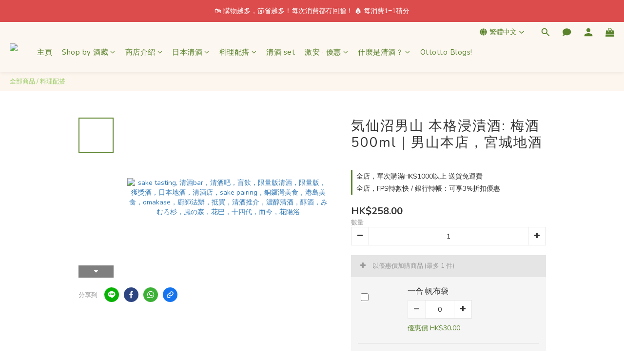

--- FILE ---
content_type: text/html; charset=utf-8
request_url: https://www.ottottohk.com/products/sh08
body_size: 98257
content:
<!DOCTYPE html>
<html lang="zh-hant"><head>  <!-- prefetch dns -->
<meta http-equiv="x-dns-prefetch-control" content="on">
<link rel="dns-prefetch" href="https://cdn.shoplineapp.com">
<link rel="preconnect" href="https://cdn.shoplineapp.com" crossorigin>
<link rel="dns-prefetch" href="https://shoplineimg.com">
<link rel="preconnect" href="https://shoplineimg.com">
<link rel="dns-prefetch" href="https://shoplineimg.com">
<link rel="preconnect" href="https://shoplineimg.com" title="image-service-origin">

  <link rel="preload" href="https://cdn.shoplineapp.com/s/javascripts/currencies.js" as="script">




      <link rel="preload" as="image" href="https://shoplineimg.com/5ebb680d0b81380022b21b74/65a79591877874000e3333aa/800x.webp?source_format=jpg" media="(max-height: 950px)">

<!-- Wrap what we need here -->


<!-- SEO -->
  
    <title ng-non-bindable>気仙沼男山 本格浸漬酒: 梅酒｜Ottotto｜日本清酒專門店</title>

  <meta name="description" content="這瓶梅酒的特點在於釀造的成分:原粒日本梅和日本清酒去浸釀出來的。酒的味道有很清爽的純米味道,亦有梅的甜酸味; 這米和梅的組合創造出一瓶很溫和的酒。吃飯前喝一杯做餐前酒,是最好不過了!料理配搭：甜品    Origin 原產地   Kessenuma, Miyagi, Japan 宮城県気仙沼市     Storage 儲存方法   Dry; at 10C     Volume 容量   500mL        Rice Polishing Ratio 精">

    <meta name="keywords" content="sake hk, sake shop hk, japanese sake shop, 清酒香港, 香港清酒，日本地酒，日本菜，銅鑼灣美食，港島美食，omakase，廚師法辦，醇酒，風の森，而今，花陽浴，獺祭, dassai, 鍋島, 作，伯楽星">



<!-- Meta -->
  

    <meta property="og:title" content="気仙沼男山 本格浸漬酒: 梅酒｜Ottotto｜日本清酒專門店">

  <meta property="og:type" content="product"/>

    <meta property="og:url" content="https://www.ottottohk.com/products/sh08">
    <link rel="canonical" href="https://www.ottottohk.com/products/sh08">

  <meta property="og:description" content="這瓶梅酒的特點在於釀造的成分:原粒日本梅和日本清酒去浸釀出來的。酒的味道有很清爽的純米味道,亦有梅的甜酸味; 這米和梅的組合創造出一瓶很溫和的酒。吃飯前喝一杯做餐前酒,是最好不過了!料理配搭：甜品    Origin 原產地   Kessenuma, Miyagi, Japan 宮城県気仙沼市     Storage 儲存方法   Dry; at 10C     Volume 容量   500mL        Rice Polishing Ratio 精">

    <meta property="og:image" content="https://img.shoplineapp.com/media/image_clips/65a79591877874000e3333aa/original.jpg?1705481617">
    <meta name="thumbnail" content="https://img.shoplineapp.com/media/image_clips/65a79591877874000e3333aa/original.jpg?1705481617">

    <meta property="fb:app_id" content="892466794607524">



    <script type="application/ld+json">
    {"@context":"https://schema.org","@type":"WebSite","name":"Ottotto","url":"https://www.ottottohk.com"}
    </script>


<!-- locale meta -->


  <meta name="viewport" content="width=device-width, initial-scale=1.0, viewport-fit=cover">
<meta name="mobile-web-app-capable" content="yes">
<meta name="format-detection" content="telephone=no" />
<meta name="google" value="notranslate">

<!-- Shop icon -->
  <link rel="shortcut icon" type="image/png" href="https://img.shoplineapp.com/media/image_clips/5ebb6fa9d3dc1a003f07df13/original.png?1589342120">




<!--- Site Ownership Data -->
    <meta name="google-site-verification" content="C0qR7Wv8kXvDTF8sD7PHny0QqRIH0mlzbObEYuCVFZQ">
    <meta name="facebook-domain-verification" content="9e45foa7nuv3b5y0w9r6i1jhuk7xqv">
    <meta name="google-site-verification" content="wtD9pg9nO12LtreGEoYsi-eKZBVrc3LEQhVhhiUejzc">
<!--- Site Ownership Data End-->

<!-- Styles -->


        <link rel="stylesheet" media="all" href="https://cdn.shoplineapp.com/assets/lib/bootstrap-3.4.1-4ccbe929d8684c8cc83f72911d02f011655dbd6b146a879612fadcdfa86fa7c7.css" onload="" />

        <link rel="stylesheet" media="print" href="https://cdn.shoplineapp.com/assets/theme_vendor-6eb73ce39fd4a86f966b1ab21edecb479a1d22cae142252ad701407277a4d3be.css" onload="this.media='all'" />


        <link rel="stylesheet" media="print" href="https://cdn.shoplineapp.com/assets/shop-2c8ce8b30f079a0263f27ffd5dfdfce0151366469f06a9a110fb7808a01448e0.css" onload="this.media=&quot;all&quot;" />

            <link rel="stylesheet" media="all" href="https://cdn.shoplineapp.com/assets/v2_themes/ultra_chic/page-product-detail-015b130e51f0ed36464eb1bc00f708ee54234f0f3dece7045cdd667a8c6dc8fb.css" onload="" />


    






  <link rel="stylesheet" media="all" href="https://cdn.shoplineapp.com/packs/css/intl_tel_input-0d9daf73.chunk.css" />








<script type="text/javascript">
  window.mainConfig = JSON.parse('{\"sessionId\":\"\",\"merchantId\":\"5ebb680d0b81380022b21b74\",\"appCoreHost\":\"shoplineapp.com\",\"assetHost\":\"https://cdn.shoplineapp.com/packs/\",\"apiBaseUrl\":\"http://shoplineapp.com\",\"eventTrackApi\":\"https://events.shoplytics.com/api\",\"frontCommonsApi\":\"https://front-commons.shoplineapp.com/api\",\"appendToUrl\":\"\",\"env\":\"production\",\"merchantData\":{\"_id\":\"5ebb680d0b81380022b21b74\",\"addon_limit_enabled\":true,\"base_country_code\":\"HK\",\"base_currency\":{\"id\":\"hkd\",\"iso_code\":\"HKD\",\"alternate_symbol\":\"HK$\",\"name\":\"Hong Kong Dollar\",\"symbol_first\":true,\"subunit_to_unit\":100},\"base_currency_code\":\"HKD\",\"beta_feature_keys\":[],\"brand_home_url\":\"https://www.ottottohk.com\",\"checkout_setting\":{\"enable_membership_autocheck\":false,\"enable_subscription_autocheck\":false,\"enabled_abandoned_cart_notification\":true,\"rounding_setting\":{\"enabled\":true,\"smallest_denomination\":10,\"rounding_mode\":\"round_half_even\"}},\"current_plan_key\":\"basket\",\"current_theme_key\":\"ultra_chic\",\"delivery_option_count\":3,\"enabled_stock_reminder\":true,\"handle\":\"elle682\",\"identifier\":\"\",\"instagram_access_token\":null,\"instagram_id\":null,\"invoice_activation\":\"inactive\",\"is_image_service_enabled\":true,\"mobile_logo_media_url\":\"https://img.shoplineapp.com/media/image_clips/5ebb6f9d197add0027222c0c/original.png?1589342108\",\"name\":\"Ottotto\",\"order_setting\":{\"invoice_activation\":\"inactive\",\"short_message_activation\":\"inactive\",\"stock_reminder_activation\":\"true\",\"default_out_of_stock_reminder\":true,\"auto_cancel_expired_orders\":false,\"auto_revert_credit\":false,\"enabled_order_auth_expiry\":true,\"enforce_user_login_on_checkout\":false,\"enabled_abandoned_cart_notification\":true,\"enable_order_split_einvoice_reissue\":false,\"no_duplicate_uniform_invoice\":false,\"checkout_without_email\":false,\"hourly_auto_invoice\":false,\"enabled_location_id\":false,\"enabled_sf_hidden_product_name\":false,\"customer_return_order\":{\"enabled\":false,\"available_return_days\":\"7\"},\"customer_cancel_order\":{\"enabled\":true,\"auto_revert_credit\":true},\"custom_fields\":[{\"type\":\"text\",\"label\":\"are you over the age of 18? (declaration)\",\"required\":\"true\",\"display_type\":\"dropdown\",\"dropdown_options\":[{\"en\":\"Yes, I confirm I am above the age of 18.\",\"zh-hant\":\"是的，本人僅此聲明你已年滿18歲，能夠合法購買酒類。\"}],\"name_translations\":{\"en\":\"Are you over the age of 18? (declaration)\",\"zh-hant\":\"你是否已滿18歲？(聲明)\"},\"hint_translations\":{\"en\":\"Under the law of Hong Kong, intoxicating liquor must not be sold or supplied to a minor in the course of business.\",\"zh-hant\":\"根據香港法律，不得在業務中，向未成年人售賣或供應令人醺醉的酒類。\"},\"field_id\":\"67c95f6a6e1321000ea819b4\"},{\"type\":\"textarea\",\"label\":\"upon successful registration as a member on our system, you can enjoy the following exclusive benefits:\\n\\n1. spending rewards program: for every $1 spent, customers will earn 1 point. for every 100 points, members can redeem as $5 to spend for their next purchase.\\n2. 5% off online shopping: enjoy a 5% discount on regular-priced items during your next online purchase.\\n3. birthday shopping credit: receive a $50 shopping credit every year on your birthday to indulge in a delightful shopping experience.\\n4. priority access to new and popular products: members get early access to the latest and most popular items, staying ahead of the trends.\\n5. vip member discount days: exclusive discount days for vip members, offering additional surprises and savings.\",\"display_type\":\"text_field\",\"name_translations\":{\"en\":\"Upon successful registration as a member on our system, you can enjoy the following exclusive benefits:\\n\\n1. Spending Rewards Program: For every $1 spent, customers will earn 1 point. For every 100 points, members can redeem as $5 to spend for their next purchase.\\n2. 5% Off Online Shopping: Enjoy a 5% discount on regular-priced items during your next online purchase.\\n3. Birthday Shopping Credit: Receive a $50 shopping credit every year on your birthday to indulge in a delightful shopping experience.\\n4. Priority Access to New and Popular Products: Members get early access to the latest and most popular items, staying ahead of the trends.\\n5. VIP Member Discount Days: Exclusive discount days for VIP members, offering additional surprises and savings.\",\"zh-hant\":\"客人成功於系統註冊成為會員後，即可尊享以下專屬優惠：\\n👉🏻每消費$1 = 賺取 1分\\n👉🏻全店95折優惠：包括部分特價貨品，讓您以更優惠價格選購心儀商品。\\n👉🏻消費回贈計劃：會員可升級至「100分回贈$5」計劃，回贈金額可直接於下次購物時使用。\\n👉🏻生日購物金：每年生日可獲贈 $50 購物金，讓您盡情享受購物樂趣。\\n👉🏻新品及熱門商品優先購買權：會員可優先選購最新及熱門商品，搶先體驗潮流新品。\\n👉🏻VIP會員折扣日：專屬VIP會員折扣日，享受額外驚喜優惠。\\n\\n謝謝大家的支持💕\"}}],\"invoice\":{\"tax_id\":\"\"},\"facebook_messenging\":{\"status\":\"active\"},\"status_update_sms\":{\"status\":\"inactive\"},\"private_info_handle\":{\"enabled\":true,\"custom_fields_enabled\":false}},\"payment_method_count\":9,\"product_setting\":{\"enabled_show_member_price\":true,\"variation_display\":\"swatches\",\"enabled_product_review\":true},\"promotion_setting\":{\"one_coupon_limit_enabled\":true,\"show_promotion_reminder\":true,\"show_coupon\":true,\"multi_order_discount_strategy\":\"multi_order_and_tier_promotions\",\"order_promotions_ignore_exclude_product\":true,\"reward_campaigns_ignore_exclude_product\":false,\"order_gift_exclude_credit_and_point\":false,\"promotion_returned_toggle\":false,\"order_gift_threshold_mode\":\"after_price_discounts\",\"category_item_gift_threshold_mode\":\"before_discounts\",\"order_free_shipping_threshold_mode\":\"after_all_discounts\",\"category_item_free_shipping_threshold_mode\":\"before_discounts\"},\"rollout_keys\":[\"2FA_google_authenticator\",\"3_layer_category\",\"3_layer_navigation\",\"3_layer_variation\",\"711_CB_13countries\",\"711_CB_pickup_TH\",\"711_c2b_report_v2\",\"711_cross_delivery\",\"MC_manual_order\",\"MO_Apply_Coupon_Code\",\"StaffCanBeDeleted_V1\",\"UTM_export\",\"UTM_register\",\"abandoned_cart_notification\",\"add_system_fontstyle\",\"add_to_cart_revamp\",\"addon_products_limit_10\",\"addon_products_limit_unlimited\",\"addon_quantity\",\"address_format_batch2\",\"address_format_jp\",\"address_format_my\",\"address_format_us\",\"address_format_vn\",\"admin_app_extension\",\"admin_custom_domain\",\"admin_image_service\",\"admin_manual_order\",\"admin_realtime\",\"admin_vietnam_dong\",\"adminapp_order_form\",\"adminapp_wa_contacts_list\",\"ads_system_new_tab\",\"adyen_my_sc\",\"affiliate_by_product\",\"affiliate_dashboard\",\"affiliate_kol_report_appstore\",\"alipay_hk_sc\",\"amazon_product_review\",\"android_pos_agent_clockin_n_out\",\"android_pos_purchase_order_partial_in_storage\",\"android_pos_save_send_receipt\",\"android_pos_v2_force_upgrade_version_1-50-0_date_2025-08-30\",\"app_categories_filtering\",\"app_multiplan\",\"app_subscription_prorated_billing\",\"apply_multi_order_discount\",\"apps_store\",\"apps_store_blog\",\"apps_store_fb_comment\",\"apps_store_wishlist\",\"appstore_free_trial\",\"archive_order_data\",\"archive_order_ui\",\"assign_products_to_category\",\"auth_flow_revamp\",\"auto_credit\",\"auto_credit_notify\",\"auto_credit_percentage\",\"auto_credit_recurring\",\"auto_reply_comment\",\"auto_save_sf_plus_address\",\"auto_suspend_admin\",\"back_in_stock_notify\",\"basket_comparising_link_CNY\",\"basket_comparising_link_HKD\",\"basket_comparising_link_TWD\",\"basket_invoice_field\",\"basket_pricing_page_cny\",\"basket_pricing_page_hkd\",\"basket_pricing_page_myr\",\"basket_pricing_page_sgd\",\"basket_pricing_page_thb\",\"basket_pricing_page_twd\",\"basket_pricing_page_usd\",\"basket_pricing_page_vnd\",\"basket_subscription_coupon\",\"basket_subscription_email\",\"bianco_setting\",\"bidding_select_product\",\"bing_ads\",\"birthday_format_v2\",\"block_gtm_for_lighthouse\",\"blog\",\"blog_app\",\"blog_revamp_admin\",\"blog_revamp_admin_category\",\"blog_revamp_doublewrite\",\"blog_revamp_related_products\",\"blog_revamp_shop_category\",\"blog_revamp_singleread\",\"breadcrumb\",\"broadcast_advanced_filters\",\"broadcast_analytics\",\"broadcast_clone\",\"broadcast_email_html\",\"broadcast_facebook_template\",\"broadcast_line_template\",\"broadcast_unsubscribe_email\",\"bulk_action_customer\",\"bulk_action_product\",\"bulk_assign_point\",\"bulk_import_multi_lang\",\"bulk_payment_delivery_setting\",\"bulk_printing_labels_711C2C\",\"bulk_update_dynamic_fields\",\"bulk_update_job\",\"bulk_update_new_fields\",\"bulk_update_product_download_with_filter\",\"bulk_update_tag\",\"bundle_add_type\",\"bundle_group\",\"bundle_page\",\"bundle_pricing\",\"bundle_promotion_apply_enhancement\",\"bundle_stackable\",\"buy_at_amazon\",\"buy_button\",\"buy_now_button\",\"buyandget_promotion\",\"callback_service\",\"cancel_order_by_customer\",\"cancel_order_by_customer_v2\",\"cart_addon\",\"cart_addon_condition\",\"cart_addon_limit\",\"cart_use_product_service\",\"cart_uuid\",\"category_banner_multiple\",\"category_limit_unlimited\",\"category_sorting\",\"channel_amazon\",\"channel_fb\",\"channel_integration\",\"charge_shipping_fee_by_product_qty\",\"chat_widget\",\"chat_widget_livechat\",\"checkout_membercheckbox_toggle\",\"checkout_revamp_v2024\",\"checkout_setting\",\"cn_pricing_page_2019\",\"combine_orders_app\",\"component_h1_tag\",\"connect_new_facebookpage\",\"consolidated_billing\",\"cookie_consent\",\"country_code\",\"coupon_center_back_to_cart\",\"coupon_notification\",\"coupon_v2\",\"create_staff_revamp\",\"credit_campaign\",\"credit_condition_5_tier_ec\",\"credit_point_triggerpoint\",\"crm_email_custom\",\"crm_notify_preview\",\"crm_sms_custom\",\"crm_sms_notify\",\"cross_shop_tracker\",\"custom_css\",\"custom_home_delivery_tw\",\"custom_notify\",\"custom_order_export\",\"customer_advanced_filter\",\"customer_coupon\",\"customer_custom_field_limit_5\",\"customer_data_secure\",\"customer_edit\",\"customer_export_v2\",\"customer_group\",\"customer_group_analysis\",\"customer_group_filter_p2\",\"customer_group_filter_p3\",\"customer_group_regenerate\",\"customer_group_sendcoupon\",\"customer_import_50000_failure_report\",\"customer_import_v2\",\"customer_import_v3\",\"customer_list\",\"customer_new_report\",\"customer_referral\",\"customer_referral_notify\",\"customer_search_match\",\"customer_tag\",\"dashboard_v2\",\"dashboard_v2_revamp\",\"date_picker_v2\",\"deep_link_support_linepay\",\"deep_link_support_payme\",\"deep_search\",\"default_theme_ultrachic\",\"delivery_time\",\"delivery_time_with_quantity\",\"design_submenu\",\"dev_center_app_store\",\"disable_footer_brand\",\"disable_old_upgrade_reminder\",\"domain_applicable\",\"doris_bien_setting\",\"dusk_setting\",\"dynamic_shipping_rate_refactor\",\"ec_order_unlimit\",\"ecpay_expirydate\",\"ecpay_payment_gateway\",\"einvoice_bulk_update\",\"einvoice_edit\",\"einvoice_newlogic\",\"email_credit_expire_notify\",\"email_custom\",\"email_member_forget_password_notify\",\"email_member_register_notify\",\"email_order_notify\",\"email_verification\",\"enable_body_script\",\"enable_calculate_api_promotion_apply\",\"enable_calculate_api_promotion_filter\",\"enable_cart_api\",\"enable_cart_service\",\"enable_corejs_splitting\",\"enable_lazysizes_image_tag\",\"enable_new_css_bundle\",\"enable_order_status_callback_revamp_for_promotion\",\"enable_order_status_callback_revamp_for_storefront\",\"enable_promotion_usage_record\",\"enable_shopjs_splitting\",\"enhanced_catalog_feed\",\"exclude_product\",\"exclude_product_v2\",\"execute_shipment_permission\",\"export_inventory_report_v2\",\"express_cart\",\"express_checkout_pages\",\"facebook_ads\",\"facebook_dia\",\"facebook_login\",\"facebook_messenger_subscription\",\"facebook_notify\",\"facebook_pixel_manager\",\"fb_comment_app\",\"fb_entrance_optimization\",\"fb_feed_unlimit\",\"fb_group\",\"fb_multi_category_feed\",\"fb_pixel_matching\",\"fb_pixel_v2\",\"fb_post_management\",\"fb_product_set\",\"fb_ssapi\",\"fb_sub_button\",\"fbe_oe\",\"fbe_shop\",\"fbe_v2\",\"fbe_v2_edit\",\"fbig_shop_disabled\",\"feature_alttag_phase1\",\"feature_alttag_phase2\",\"flash_price_campaign\",\"fm_order_receipt\",\"fmt_c2c_newlabel\",\"fmt_revision\",\"footer_builder\",\"footer_builder_new\",\"form_builder\",\"form_builder_access\",\"form_builder_user_management\",\"form_builder_v2_elements\",\"form_builder_v2_receiver\",\"form_builder_v2_report\",\"fps_rolling_key\",\"freeshipping_promotion_condition\",\"get_coupon\",\"get_promotions_by_cart\",\"gift_promotion_condition\",\"gift_shipping_promotion_discount_condition\",\"gifts_limit_10\",\"gifts_limit_unlimited\",\"gmv_revamp\",\"godaddy\",\"google_ads_api\",\"google_ads_manager\",\"google_analytics_4\",\"google_analytics_manager\",\"google_content_api\",\"google_dynamic_remarketing_tag\",\"google_enhanced_conversions\",\"google_preorder_feed\",\"google_product_category_3rdlayer\",\"google_recaptcha\",\"google_remarketing_manager\",\"google_signup_login\",\"google_tag_manager\",\"gp_tw_sc\",\"group_url_bind_post_live\",\"h2_tag_phase1\",\"hct_logistics_bills_report\",\"hidden_product\",\"hidden_product_p2\",\"hide_credit_point_record_balance\",\"hk_pricing_page_2019\",\"hkd_pricing_page_disabled_2020\",\"ig_browser_notify\",\"ig_live\",\"ig_login_entrance\",\"ig_new_api\",\"image_gallery\",\"image_gallery_p2\",\"image_host_by_region\",\"image_limit_100000\",\"image_limit_30000\",\"image_widget_mobile\",\"increase_variation_limit\",\"instagram_create_post\",\"instagram_post_sales\",\"instant_order_form\",\"integrated_label_711\",\"integrated_sfexpress\",\"integration_one\",\"inventory_change_reason\",\"inventory_search_v2\",\"job_api_products_export\",\"job_api_user_export\",\"job_product_import\",\"jquery_v3\",\"kingsman_v2_setting\",\"layout_engine_service_kingsman_blogs\",\"layout_engine_service_kingsman_member_center\",\"layout_engine_service_kingsman_promotions\",\"line_ads_tag\",\"line_broadcast\",\"line_login\",\"line_login_mobile\",\"line_shopping_new_fields\",\"live_after_keyword\",\"live_announce_bids\",\"live_announce_buyer\",\"live_bidding\",\"live_bulk_checkoutlink\",\"live_bulk_edit\",\"live_checkout_notification\",\"live_checkout_notification_all\",\"live_checkout_notification_message\",\"live_comment_discount\",\"live_comment_robot\",\"live_create_product_v2\",\"live_crosspost\",\"live_dashboard_product\",\"live_event_discount\",\"live_exclusive_price\",\"live_fb_group\",\"live_fhd_video\",\"live_general_settings\",\"live_group_event\",\"live_host_panel\",\"live_ig_messenger_broadcast\",\"live_ig_product_recommend\",\"live_im_switch\",\"live_keyword_switch\",\"live_line_broadcast\",\"live_line_multidisplay\",\"live_luckydraw_enhancement\",\"live_messenger_broadcast\",\"live_order_block\",\"live_print_advanced\",\"live_product_recommend\",\"live_shopline_keyword\",\"live_stream_settings\",\"locale_revamp\",\"logistic_bill_v2_711_b2c\",\"logistic_bill_v2_711_c2c\",\"logo_favicon\",\"luckydraw_products\",\"luckydraw_qualification\",\"manual_activation\",\"manual_order\",\"manual_order_7-11\",\"manual_order_ec_to_sc\",\"manually_bind_post\",\"marketing_affiliate\",\"marketing_affiliate_p2\",\"mc-history-instant\",\"mc_711crossborder\",\"mc_ad_tag\",\"mc_assign_message\",\"mc_auto_bind_member\",\"mc_autoreply_question\",\"mc_broadcast\",\"mc_bulk_read\",\"mc_chatbot_template\",\"mc_delete_message\",\"mc_edit_cart\",\"mc_history_instant\",\"mc_history_post\",\"mc_im\",\"mc_inbox_autoreply\",\"mc_instant_notifications\",\"mc_invoicetitle_optional\",\"mc_keyword_autotagging\",\"mc_line_broadcast\",\"mc_line_cart\",\"mc_logistics_hct\",\"mc_logistics_tcat\",\"mc_manage_blacklist\",\"mc_mark_todo\",\"mc_new_menu\",\"mc_phone_tag\",\"mc_reminder_unpaid\",\"mc_reply_pic\",\"mc_setting_message\",\"mc_setting_orderform\",\"mc_shop_message_refactor\",\"mc_sort_waitingtime\",\"mc_sort_waitingtime_new\",\"mc_tw_invoice\",\"media_gcp_upload\",\"member_center_profile_revamp\",\"member_import_notify\",\"member_info_reward\",\"member_info_reward_subscription\",\"member_password_setup_notify\",\"member_points\",\"member_points_notify\",\"membership_tier_double_write\",\"memebr_center_point_credit_revamp\",\"menu_limit_100\",\"menu_limit_unlimited\",\"merchant_bills_slp\",\"message_center_v3\",\"message_revamp\",\"mo_remove_discount\",\"mobile_and_email_signup\",\"mobile_signup_p2\",\"modularize_address_format\",\"molpay_credit_card\",\"multi_lang\",\"multicurrency\",\"my_pricing_page_2019\",\"myapp_reauth_alert\",\"myr_pricing_page_disabled_2020\",\"new_app_subscription\",\"new_layout_for_mobile_and_pc\",\"new_onboarding_flow\",\"new_return_management\",\"new_settings_apply_all_promotion\",\"new_signup_flow\",\"new_sinopac_3d\",\"notification_custom_sending_time\",\"npb_theme_philia\",\"npb_widget_font_size_color\",\"ob_revamp\",\"ob_sgstripe\",\"ob_twecpay\",\"oceanpay\",\"old_fbe_removal\",\"onboarding_basketplan\",\"onboarding_handle\",\"one_new_filter\",\"one_page_store\",\"one_page_store_1000\",\"one_page_store_checkout\",\"one_page_store_clone\",\"one_page_store_product_set\",\"oneship_installable\",\"online_credit_redemption_toggle\",\"online_store_design\",\"online_store_design_setup_guide_basketplan\",\"order_add_to_cart\",\"order_archive_calculation_revamp_crm_amount\",\"order_archive_calculation_revamp_crm_member\",\"order_archive_product_testing\",\"order_archive_testing\",\"order_archive_testing_crm\",\"order_archive_testing_order_details\",\"order_archive_testing_return_order\",\"order_confirmation_slip_upload\",\"order_custom_field_limit_5\",\"order_custom_notify\",\"order_decoupling_product_revamp\",\"order_discount_stackable\",\"order_export_366day\",\"order_export_v2\",\"order_filter_shipped_date\",\"order_message_broadcast\",\"order_new_source\",\"order_promotion_split\",\"order_search_custom_field\",\"order_search_sku\",\"order_select_across_pages\",\"order_sms_notify\",\"order_split\",\"order_status_non_automation\",\"order_status_tag_color\",\"order_tag\",\"orderemail_new_logic\",\"other_custom_notify\",\"out_of_stock_order\",\"page_builder_revamp\",\"page_builder_revamp_theme_setting\",\"page_builder_revamp_theme_setting_initialized\",\"page_builder_section_cache_enabled\",\"page_builder_widget_accordion\",\"page_builder_widget_blog\",\"page_builder_widget_category\",\"page_builder_widget_collage\",\"page_builder_widget_countdown\",\"page_builder_widget_custom_liquid\",\"page_builder_widget_instagram\",\"page_builder_widget_product_text\",\"page_builder_widget_subscription\",\"page_builder_widget_video\",\"page_limit_unlimited\",\"page_view_cache\",\"pakpobox\",\"partial_free_shipping\",\"payme\",\"payment_condition\",\"payment_fee_config\",\"payment_image\",\"payment_octopus\",\"payment_slip_notify\",\"paypal_upgrade\",\"pdp_image_lightbox\",\"pdp_image_lightbox_icon\",\"pending_subscription\",\"philia_setting\",\"pickup_remember_store\",\"plp_label_wording\",\"plp_product_seourl\",\"plp_variation_selector\",\"pos_only_product_settings\",\"pos_retail_store_price\",\"pos_setup_guide_basketplan\",\"post_cancel_connect\",\"post_commerce_stack_comment\",\"post_fanpage_luckydraw\",\"post_fb_group\",\"post_general_setting\",\"post_lock_pd\",\"post_sales_dashboard\",\"postsale_auto_reply\",\"postsale_create_post\",\"postsale_ig_auto_reply\",\"postsales_connect_multiple_posts\",\"preset_publish\",\"product_available_time\",\"product_cost_permission\",\"product_feed_info\",\"product_feed_manager_availability\",\"product_feed_revamp\",\"product_index_v2\",\"product_info\",\"product_limit_1000\",\"product_limit_unlimited\",\"product_log_v2\",\"product_quantity_update\",\"product_recommendation_abtesting\",\"product_revamp_doublewrite\",\"product_revamp_singleread\",\"product_review_import\",\"product_review_import_installable\",\"product_review_plp\",\"product_review_reward\",\"product_search\",\"product_set_revamp\",\"product_set_v2_enhancement\",\"product_summary\",\"promotion_blacklist\",\"promotion_filter_by_date\",\"promotion_first_purchase\",\"promotion_hour\",\"promotion_limit_100\",\"promotion_minitem\",\"promotion_page\",\"promotion_page_reminder\",\"promotion_page_seo_button\",\"promotion_record_archive_test\",\"promotion_reminder\",\"purchase_limit_campaign\",\"quick_answer\",\"recaptcha_reset_pw\",\"redirect_301_settings\",\"rejected_bill_reminder\",\"remove_fblike_sc\",\"repay_cookie\",\"replace_janus_interface\",\"replace_lms_old_oa_interface\",\"reports\",\"revert_credit\",\"revert_credit_p2\",\"revert_credit_status\",\"sales_dashboard\",\"sangria_setting\",\"sc_advanced_keyword\",\"sc_alipay_standard\",\"sc_atm\",\"sc_auto_bind_member\",\"sc_autodetect_address\",\"sc_autodetect_paymentslip\",\"sc_autoreply_icebreaker\",\"sc_clearcart\",\"sc_clearcart_all\",\"sc_comment_label\",\"sc_comment_list\",\"sc_conversations_statistics_sunset\",\"sc_download_adminapp\",\"sc_group_pm_commentid\",\"sc_group_webhook\",\"sc_intercom\",\"sc_list_search\",\"sc_mo_711emap\",\"sc_outstock_msg\",\"sc_overall_statistics_api_v3\",\"sc_pickup\",\"sc_product_set\",\"sc_product_variation\",\"sc_slp_subscription_promotion\",\"sc_standard\",\"sc_store_pickup\",\"sc_wa_message_report\",\"scheduled_home_page\",\"search_function_image_gallery\",\"security_center\",\"select_all_customer\",\"select_all_inventory\",\"send_coupon_notification\",\"session_expiration_period\",\"setup_guide_basketplan\",\"sfexpress_centre\",\"sfexpress_eflocker\",\"sfexpress_service\",\"sfexpress_store\",\"sg_onboarding_currency\",\"share_cart_link\",\"shop_builder_plp\",\"shop_category_filter\",\"shop_category_filter_bulk_action\",\"shop_product_search_rate_limit\",\"shop_related_recaptcha\",\"shop_template_advanced_setting\",\"shopline_captcha\",\"shopline_email_captcha\",\"shopline_product_reviews\",\"shoplytics_api_ordersales_v4\",\"shoplytics_api_psa_wide_table\",\"shoplytics_benchmark\",\"shoplytics_broadcast_api_v3\",\"shoplytics_channel_store_permission\",\"shoplytics_credit_analysis\",\"shoplytics_customer_refactor_api_v3\",\"shoplytics_date_picker_v2\",\"shoplytics_event_realtime_refactor_api_v3\",\"shoplytics_events_api_v3\",\"shoplytics_export_flex\",\"shoplytics_homepage_v2\",\"shoplytics_invoices_api_v3\",\"shoplytics_lite\",\"shoplytics_membership_tier_growth\",\"shoplytics_orders_api_v3\",\"shoplytics_ordersales_v3\",\"shoplytics_payments_api_v3\",\"shoplytics_pro\",\"shoplytics_product_revamp_api_v3\",\"shoplytics_promotions_api_v3\",\"shoplytics_psa_multi_stores_export\",\"shoplytics_psa_sub_categories\",\"shoplytics_rfim_enhancement_v3\",\"shoplytics_session_metrics\",\"shoplytics_staff_api_v3\",\"shoplytics_to_hd\",\"shopping_session_enabled\",\"signin_register_revamp\",\"skya_setting\",\"sl_logistics_bulk_action\",\"sl_logistics_fmt_freeze\",\"sl_logistics_modularize\",\"sl_payment_alipay\",\"sl_payment_cc\",\"sl_payment_hk_alipay\",\"sl_payment_standard_v2\",\"sl_payment_type_check\",\"sl_payments_apple_pay\",\"sl_payments_cc_promo\",\"sl_payments_my_cc\",\"sl_payments_my_fpx\",\"sl_payments_sg_cc\",\"sl_pos\",\"sl_pos_admin_cancel_order\",\"sl_pos_admin_delete_order\",\"sl_pos_admin_inventory_transfer\",\"sl_pos_admin_order_archive_testing\",\"sl_pos_admin_purchase_order\",\"sl_pos_admin_register_shift\",\"sl_pos_admin_staff\",\"sl_pos_agent_by_channel\",\"sl_pos_agent_clockin_n_out\",\"sl_pos_agent_performance\",\"sl_pos_android_A4_printer\",\"sl_pos_android_check_cart_items_with_local_db\",\"sl_pos_android_order_reduction\",\"sl_pos_android_receipt_enhancement\",\"sl_pos_app_order_archive_testing\",\"sl_pos_app_transaction_filter_enhance\",\"sl_pos_bugfender_log_reduction\",\"sl_pos_bulk_import_update_enhancement\",\"sl_pos_check_duplicate_create_order\",\"sl_pos_claim_coupon\",\"sl_pos_convert_order_to_cart_by_snapshot\",\"sl_pos_customerID_duplicate_check\",\"sl_pos_customer_info_enhancement\",\"sl_pos_customized_price\",\"sl_pos_disable_touchid_unlock\",\"sl_pos_discount\",\"sl_pos_einvoice_refactor\",\"sl_pos_feature_permission\",\"sl_pos_force_upgrade_1-109-0\",\"sl_pos_force_upgrade_1-110-1\",\"sl_pos_free_gifts_promotion\",\"sl_pos_from_Swift_to_OC\",\"sl_pos_iOS_A4_printer\",\"sl_pos_iOS_app_transaction_filter_enhance\",\"sl_pos_iOS_cashier_revamp_cart\",\"sl_pos_iOS_cashier_revamp_product_list\",\"sl_pos_iPadOS_version_upgrade_remind_16_0_0\",\"sl_pos_initiate_couchbase\",\"sl_pos_inventory_count\",\"sl_pos_inventory_count_difference_reason\",\"sl_pos_inventory_count_for_selected_products\",\"sl_pos_inventory_feature_module\",\"sl_pos_inventory_transfer_app_can_create_note_date\",\"sl_pos_inventory_transfer_insert_enhancement\",\"sl_pos_inventory_transfer_request\",\"sl_pos_invoice_product_name_filter\",\"sl_pos_invoice_swiftUI_revamp\",\"sl_pos_invoice_toast_show\",\"sl_pos_ios_receipt_info_enhancement\",\"sl_pos_ios_small_label_enhancement\",\"sl_pos_ios_version_upgrade_remind\",\"sl_pos_itc\",\"sl_pos_logo_terms_and_condition\",\"sl_pos_member_points\",\"sl_pos_new_report_customer_analysis\",\"sl_pos_new_report_daily_payment_methods\",\"sl_pos_new_report_overview\",\"sl_pos_new_report_product_preorder\",\"sl_pos_new_report_transaction_detail\",\"sl_pos_no_minimum_age\",\"sl_pos_order_refactor_admin\",\"sl_pos_order_upload_using_pos_service\",\"sl_pos_partial_return\",\"sl_pos_password_setting_refactor\",\"sl_pos_payment\",\"sl_pos_payment_method_picture\",\"sl_pos_payment_method_prioritized_and_hidden\",\"sl_pos_payoff_preorder\",\"sl_pos_product_add_to_cart_refactor\",\"sl_pos_product_variation_ui\",\"sl_pos_promotion\",\"sl_pos_purchase_order_onlinestore\",\"sl_pos_purchase_order_partial_in_storage\",\"sl_pos_receipt_information\",\"sl_pos_receipt_preorder_return_enhancement\",\"sl_pos_receipt_swiftUI_revamp\",\"sl_pos_register_shift\",\"sl_pos_report_shoplytics_psi\",\"sl_pos_revert_credit\",\"sl_pos_round_adj\",\"sl_pos_save_send_receipt\",\"sl_pos_show_coupon\",\"sl_pos_stock_refactor\",\"sl_pos_supplier_refactor\",\"sl_pos_toast_revamp\",\"sl_pos_transaction_conflict\",\"sl_pos_transaction_view_admin\",\"sl_pos_transfer_onlinestore\",\"sl_pos_user_permission\",\"sl_pos_variation_setting_refactor\",\"sl_purchase_order_search_create_enhancement\",\"slp_bank_promotion\",\"slp_product_subscription\",\"slp_remember_credit_card\",\"slp_swap\",\"smart_omo_appstore\",\"smart_product_recommendation\",\"smart_product_recommendation_regular\",\"smart_recommended_related_products\",\"sms_custom\",\"sms_with_shop_name\",\"social_channel_revamp\",\"social_channel_user\",\"social_name_in_order\",\"sso_lang_th\",\"sso_lang_vi\",\"staff_elasticsearch\",\"staff_limit_5\",\"staff_service_migration\",\"static_resource_host_by_region\",\"stop_slp_approvedemail\",\"store_pick_up\",\"storefront_app_extension\",\"storefront_return\",\"stripe_3d_secure\",\"stripe_3ds_cny\",\"stripe_3ds_hkd\",\"stripe_3ds_myr\",\"stripe_3ds_sgd\",\"stripe_3ds_thb\",\"stripe_3ds_usd\",\"stripe_3ds_vnd\",\"stripe_google_pay\",\"stripe_payment_intents\",\"stripe_radar\",\"stripe_subscription_my_account\",\"structured_data\",\"sub_sgstripe\",\"subscription_config_edit\",\"subscription_config_edit_delivery_payment\",\"subscription_currency\",\"tappay_3D_secure\",\"tappay_sdk_v2_3_2\",\"tappay_sdk_v3\",\"tax_inclusive_setting\",\"taxes_settings\",\"tcat_711pickup_sl_logisitics\",\"tcat_logistics_bills_report\",\"tcat_newlabel\",\"th_pricing_page_2020\",\"thb_pricing_page_disabled_2020\",\"theme_bianco\",\"theme_doris_bien\",\"theme_kingsman_v2\",\"theme_level_3\",\"theme_sangria\",\"theme_ultrachic\",\"tnc-checkbox\",\"toggle_mobile_category\",\"tw_app_shopback_cashback\",\"tw_fm_sms\",\"tw_pricing_page_2019\",\"tw_stripe_subscription\",\"twd_pricing_page_disabled_2020\",\"uc_integration\",\"uc_v2_endpoints\",\"ultra_setting\",\"unified_admin\",\"use_ngram_for_order_search\",\"user_center_social_channel\",\"user_credits\",\"variant_image_selector\",\"variant_saleprice_cost_weight\",\"variation_label_swatches\",\"varm_setting\",\"vn_pricing_page_2020\",\"vnd_pricing_page_disabled_2020\",\"whatsapp_extension\",\"whatsapp_order_form\",\"whatsapp_orderstatus_toggle\",\"yahoo_dot\",\"youtube_live_shopping\",\"zotabox_installable\"],\"shop_default_home_url\":\"https://elle682.shoplineapp.com\",\"shop_status\":\"open\",\"show_sold_out\":true,\"sl_payment_merchant_id\":\"758006513805058048\",\"supported_languages\":[\"en\",\"zh-hant\"],\"tags\":[\"food\"],\"time_zone\":\"Asia/Hong_Kong\",\"updated_at\":\"2026-01-21T04:08:39.428Z\",\"user_setting\":{\"_id\":\"5ebb680d0ab0910027e4d4fa\",\"created_at\":\"2020-05-13T03:22:53.710Z\",\"data\":{\"general_fields\":[{\"type\":\"gender\",\"options\":{\"order\":{\"include\":\"false\",\"required\":\"false\"},\"signup\":{\"include\":\"true\",\"required\":\"true\"},\"profile\":{\"include\":\"true\",\"required\":\"false\"}}},{\"type\":\"birthday\",\"options\":{\"order\":{\"include\":\"false\",\"required\":\"false\"},\"signup\":{\"include\":\"true\",\"required\":\"true\"},\"profile\":{\"include\":\"false\",\"required\":\"false\"}}}],\"minimum_age_limit\":\"18\",\"custom_fields\":[{\"type\":\"text\",\"name_translations\":{\"en\":\"Contact Number\",\"zh-hant\":\"聯絡電話\"},\"options\":{\"order\":{\"include\":\"true\",\"required\":\"true\"},\"signup\":{\"include\":\"true\",\"required\":\"true\"},\"profile\":{\"include\":\"true\",\"required\":\"true\"}},\"field_id\":\"5ed092171446c60aa8ac6707\",\"hint_translations\":{\"en\":\"whatsapp number is preferred.\",\"zh-hant\":\"可whatsapp的聯絡電話。\"},\"member_info_reward\":\"false\"},{\"type\":\"text\",\"name_translations\":{\"zh-hant\":\"有朋友介紹嗎？\",\"en\":\"Recommended by a friend?\"},\"hint_translations\":{\"zh-hant\":\"Ask for their referral link!\",\"en\":\"Yes / No\"},\"options\":{\"order\":{\"include\":\"false\",\"required\":\"false\"},\"signup\":{\"include\":\"true\",\"required\":\"false\"},\"profile\":{\"include\":\"true\",\"required\":\"false\"}},\"field_id\":\"5edb38ff392a0c00215f9713\",\"member_info_reward\":\"false\"},{\"type\":\"text\",\"name_translations\":{\"en\":\"If recommended by a friend,\",\"zh-hant\":\"如有，記得使用他們的會員推薦。[有朋友介紹會有現金券哦]\"},\"hint_translations\":{\"en\":\"please provide his/her contact no.\"},\"options\":{\"order\":{\"include\":\"false\",\"required\":\"false\"},\"signup\":{\"include\":\"true\",\"required\":\"false\"},\"profile\":{\"include\":\"true\",\"required\":\"false\"}},\"field_id\":\"5edb38ff392a0c00215f9714\",\"member_info_reward\":\"false\"}],\"signup_method\":\"email\",\"sms_verification\":{\"status\":\"false\",\"supported_countries\":[\"*\"]},\"facebook_login\":{\"status\":\"active\",\"app_id\":\"892466794607524\"},\"google_login\":{\"status\":\"inactive\",\"client_id\":\"\",\"client_secret\":\"\"},\"enable_facebook_comment\":\"\",\"facebook_comment\":\"\",\"line_login\":\"\",\"recaptcha_signup\":{\"status\":\"false\",\"site_key\":\"\"},\"email_verification\":{\"status\":\"true\"},\"login_with_verification\":{\"status\":\"false\"},\"upgrade_reminder\":{\"status\":\"active\"},\"enable_user_credit\":true,\"birthday_format\":\"YYYY/MM/DD\",\"send_birthday_credit_period\":\"daily\",\"member_info_reward\":{\"enabled\":true,\"reward_on\":[\"name\",\"email\",\"mobile_phone\",\"birthday\"],\"subscription_reward_on\":[],\"coupons\":{\"enabled\":false,\"promotion_ids\":[]}},\"enable_age_policy\":false,\"force_complete_info\":false,\"user_credit_expired\":{\"sms\":{\"status\":\"inactive\"},\"email\":{\"status\":\"active\"}},\"member_info_reward_credit\":{\"sms\":{\"status\":\"inactive\"},\"email\":{\"status\":\"active\"},\"line_mes_api\":{\"status\":\"inactive\"}},\"enable_member_point\":true,\"coupon_before_start\":{\"sms\":{\"status\":\"inactive\"},\"email\":{\"status\":\"active\"},\"line_mes_api\":{\"status\":\"inactive\"}},\"coupon_before_end\":{\"sms\":{\"status\":\"inactive\"},\"email\":{\"status\":\"active\"},\"line_mes_api\":{\"status\":\"inactive\"}}},\"item_type\":\"\",\"key\":\"users\",\"name\":null,\"owner_id\":\"5ebb680d0b81380022b21b74\",\"owner_type\":\"Merchant\",\"publish_status\":\"published\",\"status\":\"active\",\"updated_at\":\"2025-08-06T10:43:05.484Z\",\"value\":null}},\"localeData\":{\"loadedLanguage\":{\"name\":\"繁體中文\",\"code\":\"zh-hant\"},\"supportedLocales\":[{\"name\":\"English\",\"code\":\"en\"},{\"name\":\"繁體中文\",\"code\":\"zh-hant\"}]},\"currentUser\":null,\"themeSettings\":{\"background\":\"ultra_chic_dark\",\"primary-color\":\"cc3333\",\"mobile_categories_removed\":false,\"categories_collapsed\":true,\"mobile_categories_collapsed\":true,\"image_fill\":false,\"hide_language_selector\":false,\"is_multicurrency_enabled\":false,\"show_promotions_on_product\":true,\"enabled_quick_cart\":true,\"opens_in_new_tab\":true,\"category_page\":\"24\",\"buy_now_button\":{\"enabled\":true,\"color\":\"517325\"},\"goto_top\":true,\"plp_wishlist\":true,\"plp_variation_selector\":{\"enabled\":false,\"show_variation\":1},\"messages_enabled\":true,\"hide_languages\":\"\",\"announcement_background\":\"dd4c4c\",\"header_background\":\"fcf7f0\",\"header_text\":\"5b832c\",\"header_icon\":\"5b832c\",\"primary_background\":\"5b832c\",\"buy_now_background\":\"ff6f00\",\"product_promotion_label_background\":\"ff007a\",\"footer_text\":\"5b832c\",\"footer_icon\":\"5b832c\",\"font_title\":\"Nunito\",\"font_paragraph\":\"Nunito\",\"variation_image_size\":\"md\",\"hide_share_buttons\":false,\"updated_with_new_page_builder\":true,\"page_background\":\"ffffff\",\"product_custom_label_style\":\"arrow-rectangular\",\"product_name_align\":\"left\",\"variation_image_style\":\"circle\"},\"isMultiCurrencyEnabled\":false,\"features\":{\"plans\":{\"free\":{\"member_price\":false,\"cart_addon\":false,\"google_analytics_ecommerce\":false,\"membership\":false,\"shopline_logo\":true,\"user_credit\":{\"manaul\":false,\"auto\":false},\"variant_image_selector\":false},\"standard\":{\"member_price\":false,\"cart_addon\":false,\"google_analytics_ecommerce\":false,\"membership\":false,\"shopline_logo\":true,\"user_credit\":{\"manaul\":false,\"auto\":false},\"variant_image_selector\":false},\"starter\":{\"member_price\":false,\"cart_addon\":false,\"google_analytics_ecommerce\":false,\"membership\":false,\"shopline_logo\":true,\"user_credit\":{\"manaul\":false,\"auto\":false},\"variant_image_selector\":false},\"pro\":{\"member_price\":false,\"cart_addon\":false,\"google_analytics_ecommerce\":false,\"membership\":false,\"shopline_logo\":false,\"user_credit\":{\"manaul\":false,\"auto\":false},\"variant_image_selector\":false},\"business\":{\"member_price\":false,\"cart_addon\":false,\"google_analytics_ecommerce\":true,\"membership\":true,\"shopline_logo\":false,\"user_credit\":{\"manaul\":false,\"auto\":false},\"facebook_comments_plugin\":true,\"variant_image_selector\":false},\"basic\":{\"member_price\":false,\"cart_addon\":false,\"google_analytics_ecommerce\":false,\"membership\":false,\"shopline_logo\":false,\"user_credit\":{\"manaul\":false,\"auto\":false},\"variant_image_selector\":false},\"basic2018\":{\"member_price\":false,\"cart_addon\":false,\"google_analytics_ecommerce\":false,\"membership\":false,\"shopline_logo\":true,\"user_credit\":{\"manaul\":false,\"auto\":false},\"variant_image_selector\":false},\"sc\":{\"member_price\":false,\"cart_addon\":false,\"google_analytics_ecommerce\":true,\"membership\":false,\"shopline_logo\":true,\"user_credit\":{\"manaul\":false,\"auto\":false},\"facebook_comments_plugin\":true,\"facebook_chat_plugin\":true,\"variant_image_selector\":false},\"advanced\":{\"member_price\":false,\"cart_addon\":false,\"google_analytics_ecommerce\":true,\"membership\":false,\"shopline_logo\":false,\"user_credit\":{\"manaul\":false,\"auto\":false},\"facebook_comments_plugin\":true,\"facebook_chat_plugin\":true,\"variant_image_selector\":false},\"premium\":{\"member_price\":true,\"cart_addon\":true,\"google_analytics_ecommerce\":true,\"membership\":true,\"shopline_logo\":false,\"user_credit\":{\"manaul\":true,\"auto\":true},\"google_dynamic_remarketing\":true,\"facebook_comments_plugin\":true,\"facebook_chat_plugin\":true,\"wish_list\":true,\"facebook_messenger_subscription\":true,\"product_feed\":true,\"express_checkout\":true,\"variant_image_selector\":true},\"enterprise\":{\"member_price\":true,\"cart_addon\":true,\"google_analytics_ecommerce\":true,\"membership\":true,\"shopline_logo\":false,\"user_credit\":{\"manaul\":true,\"auto\":true},\"google_dynamic_remarketing\":true,\"facebook_comments_plugin\":true,\"facebook_chat_plugin\":true,\"wish_list\":true,\"facebook_messenger_subscription\":true,\"product_feed\":true,\"express_checkout\":true,\"variant_image_selector\":true},\"crossborder\":{\"member_price\":true,\"cart_addon\":true,\"google_analytics_ecommerce\":true,\"membership\":true,\"shopline_logo\":false,\"user_credit\":{\"manaul\":true,\"auto\":true},\"google_dynamic_remarketing\":true,\"facebook_comments_plugin\":true,\"facebook_chat_plugin\":true,\"wish_list\":true,\"facebook_messenger_subscription\":true,\"product_feed\":true,\"express_checkout\":true,\"variant_image_selector\":true},\"o2o\":{\"member_price\":true,\"cart_addon\":true,\"google_analytics_ecommerce\":true,\"membership\":true,\"shopline_logo\":false,\"user_credit\":{\"manaul\":true,\"auto\":true},\"google_dynamic_remarketing\":true,\"facebook_comments_plugin\":true,\"facebook_chat_plugin\":true,\"wish_list\":true,\"facebook_messenger_subscription\":true,\"product_feed\":true,\"express_checkout\":true,\"subscription_product\":true,\"variant_image_selector\":true}}},\"requestCountry\":\"US\",\"trackerEventData\":{\"Product ID\":\"5ec4b1031d3e67234f66b1a3\"},\"isRecaptchaEnabled\":false,\"isRecaptchaEnterprise\":true,\"recaptchaEnterpriseSiteKey\":\"6LeMcv0hAAAAADjAJkgZLpvEiuc6migO0KyLEadr\",\"recaptchaEnterpriseCheckboxSiteKey\":\"6LfQVEEoAAAAAAzllcvUxDYhfywH7-aY52nsJ2cK\",\"recaptchaSiteKey\":\"6LeMcv0hAAAAADjAJkgZLpvEiuc6migO0KyLEadr\",\"currencyData\":{\"supportedCurrencies\":[{\"name\":\"$ HKD\",\"symbol\":\"$\",\"iso_code\":\"hkd\"},{\"name\":\"P MOP\",\"symbol\":\"P\",\"iso_code\":\"mop\"},{\"name\":\"¥ CNY\",\"symbol\":\"¥\",\"iso_code\":\"cny\"},{\"name\":\"$ TWD\",\"symbol\":\"$\",\"iso_code\":\"twd\"},{\"name\":\"$ USD\",\"symbol\":\"$\",\"iso_code\":\"usd\"},{\"name\":\"$ SGD\",\"symbol\":\"$\",\"iso_code\":\"sgd\"},{\"name\":\"€ EUR\",\"symbol\":\"€\",\"iso_code\":\"eur\"},{\"name\":\"$ AUD\",\"symbol\":\"$\",\"iso_code\":\"aud\"},{\"name\":\"£ GBP\",\"symbol\":\"£\",\"iso_code\":\"gbp\"},{\"name\":\"₱ PHP\",\"symbol\":\"₱\",\"iso_code\":\"php\"},{\"name\":\"RM MYR\",\"symbol\":\"RM\",\"iso_code\":\"myr\"},{\"name\":\"฿ THB\",\"symbol\":\"฿\",\"iso_code\":\"thb\"},{\"name\":\"د.إ AED\",\"symbol\":\"د.إ\",\"iso_code\":\"aed\"},{\"name\":\"¥ JPY\",\"symbol\":\"¥\",\"iso_code\":\"jpy\"},{\"name\":\"$ BND\",\"symbol\":\"$\",\"iso_code\":\"bnd\"},{\"name\":\"₩ KRW\",\"symbol\":\"₩\",\"iso_code\":\"krw\"},{\"name\":\"Rp IDR\",\"symbol\":\"Rp\",\"iso_code\":\"idr\"},{\"name\":\"₫ VND\",\"symbol\":\"₫\",\"iso_code\":\"vnd\"},{\"name\":\"$ CAD\",\"symbol\":\"$\",\"iso_code\":\"cad\"}],\"requestCountryCurrencyCode\":\"HKD\"},\"previousUrl\":\"\",\"checkoutLandingPath\":\"/cart\",\"webpSupported\":true,\"pageType\":\"products-show\",\"paypalCnClientId\":\"AYVtr8kMzEyRCw725vQM_-hheFyo1FuWeaup4KPSvU1gg44L-NG5e2PNcwGnMo2MLCzGRg4eVHJhuqBP\",\"efoxPayVersion\":\"1.0.60\",\"universalPaymentSDKUrl\":\"https://cdn.myshopline.com\",\"shoplinePaymentCashierSDKUrl\":\"https://cdn.myshopline.com/pay/paymentElement/1.7.1/index.js\",\"shoplinePaymentV2Env\":\"prod\",\"shoplinePaymentGatewayEnv\":\"prod\",\"currentPath\":\"/products/sh08\",\"isExceedCartLimitation\":null,\"familyMartEnv\":\"prod\",\"familyMartConfig\":{\"cvsname\":\"familymart.shoplineapp.com\"},\"familyMartFrozenConfig\":{\"cvsname\":\"familymartfreeze.shoplineapp.com\",\"cvslink\":\"https://familymartfreeze.shoplineapp.com/familymart_freeze_callback\",\"emap\":\"https://ecmfme.map.com.tw/ReceiveOrderInfo.aspx\"},\"pageIdentifier\":\"product_detail\",\"staticResourceHost\":\"https://static.shoplineapp.com/\",\"facebookAppId\":\"467428936681900\",\"facebookSdkVersion\":\"v2.7\",\"criteoAccountId\":null,\"criteoEmail\":null,\"shoplineCaptchaEnv\":\"prod\",\"shoplineCaptchaPublicKey\":\"MIGfMA0GCSqGSIb3DQEBAQUAA4GNADCBiQKBgQCUXpOVJR72RcVR8To9lTILfKJnfTp+f69D2azJDN5U9FqcZhdYfrBegVRKxuhkwdn1uu6Er9PWV4Tp8tRuHYnlU+U72NRpb0S3fmToXL3KMKw/4qu2B3EWtxeh/6GPh3leTvMteZpGRntMVmJCJdS8PY1CG0w6QzZZ5raGKXQc2QIDAQAB\",\"defaultBlockedSmsCountries\":\"PS,MG,KE,AO,KG,UG,AZ,ZW,TJ,NG,GT,DZ,BD,BY,AF,LK,MA,EH,MM,EG,LV,OM,LT,UA,RU,KZ,KH,LY,ML,MW,IR,EE\"}');
</script>

  <script
    src="https://browser.sentry-cdn.com/6.8.0/bundle.tracing.min.js"
    integrity="sha384-PEpz3oi70IBfja8491RPjqj38s8lBU9qHRh+tBurFb6XNetbdvlRXlshYnKzMB0U"
    crossorigin="anonymous"
    defer
  ></script>
  <script
    src="https://browser.sentry-cdn.com/6.8.0/captureconsole.min.js"
    integrity="sha384-FJ5n80A08NroQF9DJzikUUhiCaQT2rTIYeJyHytczDDbIiejfcCzBR5lQK4AnmVt"
    crossorigin="anonymous"
    defer
  ></script>

<script>
  function sriOnError (event) {
    if (window.Sentry) window.Sentry.captureException(event);

    var script = document.createElement('script');
    var srcDomain = new URL(this.src).origin;
    script.src = this.src.replace(srcDomain, '');
    if (this.defer) script.setAttribute("defer", "defer");
    document.getElementsByTagName('head')[0].insertBefore(script, null);
  }
</script>

<script>window.lazySizesConfig={},Object.assign(window.lazySizesConfig,{lazyClass:"sl-lazy",loadingClass:"sl-lazyloading",loadedClass:"sl-lazyloaded",preloadClass:"sl-lazypreload",errorClass:"sl-lazyerror",iframeLoadMode:"1",loadHidden:!1});</script>
<script>!function(e,t){var a=t(e,e.document,Date);e.lazySizes=a,"object"==typeof module&&module.exports&&(module.exports=a)}("undefined"!=typeof window?window:{},function(e,t,a){"use strict";var n,i;if(function(){var t,a={lazyClass:"lazyload",loadedClass:"lazyloaded",loadingClass:"lazyloading",preloadClass:"lazypreload",errorClass:"lazyerror",autosizesClass:"lazyautosizes",fastLoadedClass:"ls-is-cached",iframeLoadMode:0,srcAttr:"data-src",srcsetAttr:"data-srcset",sizesAttr:"data-sizes",minSize:40,customMedia:{},init:!0,expFactor:1.5,hFac:.8,loadMode:2,loadHidden:!0,ricTimeout:0,throttleDelay:125};for(t in i=e.lazySizesConfig||e.lazysizesConfig||{},a)t in i||(i[t]=a[t])}(),!t||!t.getElementsByClassName)return{init:function(){},cfg:i,noSupport:!0};var s,o,r,l,c,d,u,f,m,y,h,z,g,v,p,C,b,A,E,_,w,M,N,x,L,W,S,B,T,F,R,D,k,H,O,P,$,q,I,U,j,G,J,K,Q,V=t.documentElement,X=e.HTMLPictureElement,Y="addEventListener",Z="getAttribute",ee=e[Y].bind(e),te=e.setTimeout,ae=e.requestAnimationFrame||te,ne=e.requestIdleCallback,ie=/^picture$/i,se=["load","error","lazyincluded","_lazyloaded"],oe={},re=Array.prototype.forEach,le=function(e,t){return oe[t]||(oe[t]=new RegExp("(\\s|^)"+t+"(\\s|$)")),oe[t].test(e[Z]("class")||"")&&oe[t]},ce=function(e,t){le(e,t)||e.setAttribute("class",(e[Z]("class")||"").trim()+" "+t)},de=function(e,t){var a;(a=le(e,t))&&e.setAttribute("class",(e[Z]("class")||"").replace(a," "))},ue=function(e,t,a){var n=a?Y:"removeEventListener";a&&ue(e,t),se.forEach(function(a){e[n](a,t)})},fe=function(e,a,i,s,o){var r=t.createEvent("Event");return i||(i={}),i.instance=n,r.initEvent(a,!s,!o),r.detail=i,e.dispatchEvent(r),r},me=function(t,a){var n;!X&&(n=e.picturefill||i.pf)?(a&&a.src&&!t[Z]("srcset")&&t.setAttribute("srcset",a.src),n({reevaluate:!0,elements:[t]})):a&&a.src&&(t.src=a.src)},ye=function(e,t){return(getComputedStyle(e,null)||{})[t]},he=function(e,t,a){for(a=a||e.offsetWidth;a<i.minSize&&t&&!e._lazysizesWidth;)a=t.offsetWidth,t=t.parentNode;return a},ze=(l=[],c=r=[],d=function(){var e=c;for(c=r.length?l:r,s=!0,o=!1;e.length;)e.shift()();s=!1},u=function(e,a){s&&!a?e.apply(this,arguments):(c.push(e),o||(o=!0,(t.hidden?te:ae)(d)))},u._lsFlush=d,u),ge=function(e,t){return t?function(){ze(e)}:function(){var t=this,a=arguments;ze(function(){e.apply(t,a)})}},ve=function(e){var t,n=0,s=i.throttleDelay,o=i.ricTimeout,r=function(){t=!1,n=a.now(),e()},l=ne&&o>49?function(){ne(r,{timeout:o}),o!==i.ricTimeout&&(o=i.ricTimeout)}:ge(function(){te(r)},!0);return function(e){var i;(e=!0===e)&&(o=33),t||(t=!0,(i=s-(a.now()-n))<0&&(i=0),e||i<9?l():te(l,i))}},pe=function(e){var t,n,i=99,s=function(){t=null,e()},o=function(){var e=a.now()-n;e<i?te(o,i-e):(ne||s)(s)};return function(){n=a.now(),t||(t=te(o,i))}},Ce=(_=/^img$/i,w=/^iframe$/i,M="onscroll"in e&&!/(gle|ing)bot/.test(navigator.userAgent),N=0,x=0,L=0,W=-1,S=function(e){L--,(!e||L<0||!e.target)&&(L=0)},B=function(e){return null==E&&(E="hidden"==ye(t.body,"visibility")),E||!("hidden"==ye(e.parentNode,"visibility")&&"hidden"==ye(e,"visibility"))},T=function(e,a){var n,i=e,s=B(e);for(p-=a,A+=a,C-=a,b+=a;s&&(i=i.offsetParent)&&i!=t.body&&i!=V;)(s=(ye(i,"opacity")||1)>0)&&"visible"!=ye(i,"overflow")&&(n=i.getBoundingClientRect(),s=b>n.left&&C<n.right&&A>n.top-1&&p<n.bottom+1);return s},R=ve(F=function(){var e,a,s,o,r,l,c,d,u,y,z,_,w=n.elements;if(n.extraElements&&n.extraElements.length>0&&(w=Array.from(w).concat(n.extraElements)),(h=i.loadMode)&&L<8&&(e=w.length)){for(a=0,W++;a<e;a++)if(w[a]&&!w[a]._lazyRace)if(!M||n.prematureUnveil&&n.prematureUnveil(w[a]))q(w[a]);else if((d=w[a][Z]("data-expand"))&&(l=1*d)||(l=x),y||(y=!i.expand||i.expand<1?V.clientHeight>500&&V.clientWidth>500?500:370:i.expand,n._defEx=y,z=y*i.expFactor,_=i.hFac,E=null,x<z&&L<1&&W>2&&h>2&&!t.hidden?(x=z,W=0):x=h>1&&W>1&&L<6?y:N),u!==l&&(g=innerWidth+l*_,v=innerHeight+l,c=-1*l,u=l),s=w[a].getBoundingClientRect(),(A=s.bottom)>=c&&(p=s.top)<=v&&(b=s.right)>=c*_&&(C=s.left)<=g&&(A||b||C||p)&&(i.loadHidden||B(w[a]))&&(m&&L<3&&!d&&(h<3||W<4)||T(w[a],l))){if(q(w[a]),r=!0,L>9)break}else!r&&m&&!o&&L<4&&W<4&&h>2&&(f[0]||i.preloadAfterLoad)&&(f[0]||!d&&(A||b||C||p||"auto"!=w[a][Z](i.sizesAttr)))&&(o=f[0]||w[a]);o&&!r&&q(o)}}),k=ge(D=function(e){var t=e.target;t._lazyCache?delete t._lazyCache:(S(e),ce(t,i.loadedClass),de(t,i.loadingClass),ue(t,H),fe(t,"lazyloaded"))}),H=function(e){k({target:e.target})},O=function(e,t){var a=e.getAttribute("data-load-mode")||i.iframeLoadMode;0==a?e.contentWindow.location.replace(t):1==a&&(e.src=t)},P=function(e){var t,a=e[Z](i.srcsetAttr);(t=i.customMedia[e[Z]("data-media")||e[Z]("media")])&&e.setAttribute("media",t),a&&e.setAttribute("srcset",a)},$=ge(function(e,t,a,n,s){var o,r,l,c,d,u;(d=fe(e,"lazybeforeunveil",t)).defaultPrevented||(n&&(a?ce(e,i.autosizesClass):e.setAttribute("sizes",n)),r=e[Z](i.srcsetAttr),o=e[Z](i.srcAttr),s&&(c=(l=e.parentNode)&&ie.test(l.nodeName||"")),u=t.firesLoad||"src"in e&&(r||o||c),d={target:e},ce(e,i.loadingClass),u&&(clearTimeout(y),y=te(S,2500),ue(e,H,!0)),c&&re.call(l.getElementsByTagName("source"),P),r?e.setAttribute("srcset",r):o&&!c&&(w.test(e.nodeName)?O(e,o):e.src=o),s&&(r||c)&&me(e,{src:o})),e._lazyRace&&delete e._lazyRace,de(e,i.lazyClass),ze(function(){var t=e.complete&&e.naturalWidth>1;u&&!t||(t&&ce(e,i.fastLoadedClass),D(d),e._lazyCache=!0,te(function(){"_lazyCache"in e&&delete e._lazyCache},9)),"lazy"==e.loading&&L--},!0)}),q=function(e){if(!e._lazyRace){var t,a=_.test(e.nodeName),n=a&&(e[Z](i.sizesAttr)||e[Z]("sizes")),s="auto"==n;(!s&&m||!a||!e[Z]("src")&&!e.srcset||e.complete||le(e,i.errorClass)||!le(e,i.lazyClass))&&(t=fe(e,"lazyunveilread").detail,s&&be.updateElem(e,!0,e.offsetWidth),e._lazyRace=!0,L++,$(e,t,s,n,a))}},I=pe(function(){i.loadMode=3,R()}),j=function(){m||(a.now()-z<999?te(j,999):(m=!0,i.loadMode=3,R(),ee("scroll",U,!0)))},{_:function(){z=a.now(),n.elements=t.getElementsByClassName(i.lazyClass),f=t.getElementsByClassName(i.lazyClass+" "+i.preloadClass),ee("scroll",R,!0),ee("resize",R,!0),ee("pageshow",function(e){if(e.persisted){var a=t.querySelectorAll("."+i.loadingClass);a.length&&a.forEach&&ae(function(){a.forEach(function(e){e.complete&&q(e)})})}}),e.MutationObserver?new MutationObserver(R).observe(V,{childList:!0,subtree:!0,attributes:!0}):(V[Y]("DOMNodeInserted",R,!0),V[Y]("DOMAttrModified",R,!0),setInterval(R,999)),ee("hashchange",R,!0),["focus","mouseover","click","load","transitionend","animationend"].forEach(function(e){t[Y](e,R,!0)}),/d$|^c/.test(t.readyState)?j():(ee("load",j),t[Y]("DOMContentLoaded",R),te(j,2e4)),n.elements.length?(F(),ze._lsFlush()):R()},checkElems:R,unveil:q,_aLSL:U=function(){3==i.loadMode&&(i.loadMode=2),I()}}),be=(J=ge(function(e,t,a,n){var i,s,o;if(e._lazysizesWidth=n,n+="px",e.setAttribute("sizes",n),ie.test(t.nodeName||""))for(s=0,o=(i=t.getElementsByTagName("source")).length;s<o;s++)i[s].setAttribute("sizes",n);a.detail.dataAttr||me(e,a.detail)}),K=function(e,t,a){var n,i=e.parentNode;i&&(a=he(e,i,a),(n=fe(e,"lazybeforesizes",{width:a,dataAttr:!!t})).defaultPrevented||(a=n.detail.width)&&a!==e._lazysizesWidth&&J(e,i,n,a))},{_:function(){G=t.getElementsByClassName(i.autosizesClass),ee("resize",Q)},checkElems:Q=pe(function(){var e,t=G.length;if(t)for(e=0;e<t;e++)K(G[e])}),updateElem:K}),Ae=function(){!Ae.i&&t.getElementsByClassName&&(Ae.i=!0,be._(),Ce._())};return te(function(){i.init&&Ae()}),n={cfg:i,autoSizer:be,loader:Ce,init:Ae,uP:me,aC:ce,rC:de,hC:le,fire:fe,gW:he,rAF:ze}});</script>
  <script>!function(e){window.slShadowDomCreate=window.slShadowDomCreate?window.slShadowDomCreate:e}(function(){"use strict";var e="data-shadow-status",t="SL-SHADOW-CONTENT",o={init:"init",complete:"complete"},a=function(e,t,o){if(e){var a=function(e){if(e&&e.target&&e.srcElement)for(var t=e.target||e.srcElement,a=e.currentTarget;t!==a;){if(t.matches("a")){var n=t;e.delegateTarget=n,o.apply(n,[e])}t=t.parentNode}};e.addEventListener(t,a)}},n=function(e){window.location.href.includes("is_preview=2")&&a(e,"click",function(e){e.preventDefault()})},r=function(a){if(a instanceof HTMLElement){var r=!!a.shadowRoot,i=a.previousElementSibling,s=i&&i.tagName;if(!a.getAttribute(e))if(s==t)if(r)console.warn("SL shadow dom warning: The root is aready shadow root");else a.setAttribute(e,o.init),a.attachShadow({mode:"open"}).appendChild(i),n(i),a.slUpdateLazyExtraElements&&a.slUpdateLazyExtraElements(),a.setAttribute(e,o.complete);else console.warn("SL shadow dom warning: The shadow content does not match shadow tag name")}else console.warn("SL shadow dom warning: The root is not HTMLElement")};try{document.querySelectorAll("sl-shadow-root").forEach(function(e){r(e)})}catch(e){console.warn("createShadowDom warning:",e)}});</script>
  <script>!function(){if(window.lazySizes){var e="."+(window.lazySizesConfig?window.lazySizesConfig.lazyClass:"sl-lazy");void 0===window.lazySizes.extraElements&&(window.lazySizes.extraElements=[]),HTMLElement.prototype.slUpdateLazyExtraElements=function(){var n=[];this.shadowRoot&&(n=Array.from(this.shadowRoot.querySelectorAll(e))),n=n.concat(Array.from(this.querySelectorAll(e)));var t=window.lazySizes.extraElements;return 0===n.length||(t&&t.length>0?window.lazySizes.extraElements=t.concat(n):window.lazySizes.extraElements=n,window.lazySizes.loader.checkElems(),this.shadowRoot.addEventListener("lazyloaded",function(e){var n=window.lazySizes.extraElements;if(n&&n.length>0){var t=n.filter(function(n){return n!==e.target});t.length>0?window.lazySizes.extraElements=t:delete window.lazySizes.extraElements}})),n}}else console.warn("Lazysizes warning: window.lazySizes is undefined")}();</script>

  <script src="https://cdn.shoplineapp.com/s/javascripts/currencies.js" defer></script>



<script>
  function generateGlobalSDKObserver(variableName, options = {}) {
    const { isLoaded = (sdk) => !!sdk } = options;
    return {
      [variableName]: {
        funcs: [],
        notify: function() {
          while (this.funcs.length > 0) {
            const func = this.funcs.shift();
            func(window[variableName]);
          }
        },
        subscribe: function(func) {
          if (isLoaded(window[variableName])) {
            func(window[variableName]);
          } else {
            this.funcs.push(func);
          }
          const unsubscribe = function () {
            const index = this.funcs.indexOf(func);
            if (index > -1) {
              this.funcs.splice(index, 1);
            }
          };
          return unsubscribe.bind(this);
        },
      },
    };
  }

  window.globalSDKObserver = Object.assign(
    {},
    generateGlobalSDKObserver('grecaptcha', { isLoaded: function(sdk) { return sdk && sdk.render }}),
    generateGlobalSDKObserver('FB'),
  );
</script>

<style>
  :root {
      --buy-now-button-color: #517325;
      --primary-color: #cc3333;

          --category-page: 24;
            --announcement-background: #dd4c4c;
            --announcement-background-h: 0;
            --announcement-background-s: 68%;
            --announcement-background-l: 58%;
            --header-background: #fcf7f0;
            --header-background-h: 35;
            --header-background-s: 67%;
            --header-background-l: 96%;
            --header-text: #5b832c;
            --header-text-h: 88;
            --header-text-s: 50%;
            --header-text-l: 34%;
            --header-icon: #5b832c;
            --header-icon-h: 88;
            --header-icon-s: 50%;
            --header-icon-l: 34%;
            --primary-background: #5b832c;
            --primary-background-h: 88;
            --primary-background-s: 50%;
            --primary-background-l: 34%;
            --buy-now-background: #ff6f00;
            --buy-now-background-h: 26;
            --buy-now-background-s: 100%;
            --buy-now-background-l: 50%;
            --product-promotion-label-background: #ff007a;
            --product-promotion-label-background-h: 331;
            --product-promotion-label-background-s: 100%;
            --product-promotion-label-background-l: 50%;
            --footer-text: #5b832c;
            --footer-text-h: 88;
            --footer-text-s: 50%;
            --footer-text-l: 34%;
            --footer-icon: #5b832c;
            --footer-icon-h: 88;
            --footer-icon-s: 50%;
            --footer-icon-l: 34%;
            --font-title: "Nunito", var(--system-sans);

            --font-paragraph: "Nunito", var(--system-sans);

          --variation-image-size: md;
            --page-background: #ffffff;
            --page-background-h: 0;
            --page-background-s: 0%;
            --page-background-l: 100%;
          --variation-image-style: circle;

    --cookie-consent-popup-z-index: 1000;
  }
</style>

<script type="text/javascript">
(function(e,t,s,c,n,o,p){e.shoplytics||((p=e.shoplytics=function(){
p.exec?p.exec.apply(p,arguments):p.q.push(arguments)
}).v='2.0',p.q=[],(n=t.createElement(s)).async=!0,
n.src=c,(o=t.getElementsByTagName(s)[0]).parentNode.insertBefore(n,o))
})(window,document,'script','https://cdn.shoplytics.com/js/shoplytics-tracker/latest/shoplytics-tracker.js');
shoplytics('init', 'shop', {
  register: {"merchant_id":"5ebb680d0b81380022b21b74","language":"zh-hant"}
});

// for facebook login redirect
if (location.hash === '#_=_') {
  history.replaceState(null, document.title, location.toString().replace(/#_=_$/, ''));
}

function SidrOptions(options) {
  if (options === undefined) { options = {}; }
  this.side = options.side || 'left';
  this.speed = options.speed || 200;
  this.name = options.name;
  this.onOpen = options.onOpen || angular.noop;
  this.onClose = options.onClose || angular.noop;
}
window.SidrOptions = SidrOptions;

window.resizeImages = function(element) {
  var images = (element || document).getElementsByClassName("sl-lazy-image")
  var styleRegex = /background\-image:\ *url\(['"]?(https\:\/\/shoplineimg.com\/[^'"\)]*)+['"]?\)/

  for (var i = 0; i < images.length; i++) {
    var image = images[i]
    try {
      var src = image.getAttribute('src') || image.getAttribute('style').match(styleRegex)[1]
    } catch(e) {
      continue;
    }
    var setBySrc, head, tail, width, height;
    try {
      if (!src) { throw 'Unknown source' }

      setBySrc = !!image.getAttribute('src') // Check if it's setting the image url by "src" or "style"
      var urlParts = src.split("?"); // Fix issue that the size pattern can be in external image url
      var result = urlParts[0].match(/(.*)\/(\d+)?x?(\d+)?(.*)/) // Extract width and height from url (e.g. 1000x1000), putting the rest into head and tail for repackaging back
      head = result[1]
      tail = result[4]
      width = parseInt(result[2], 10);
      height = parseInt(result[3], 10);

      if (!!((width || height) && head != '') !== true) { throw 'Invalid image source'; }
    } catch(e) {
      if (typeof e !== 'string') { console.error(e) }
      continue;
    }

    var segment = parseInt(image.getAttribute('data-resizing-segment') || 200, 10)
    var scale = window.devicePixelRatio > 1 ? 2 : 1

    // Resize by size of given element or image itself
    var refElement = image;
    if (image.getAttribute('data-ref-element')) {
      var selector = image.getAttribute('data-ref-element');
      if (selector.indexOf('.') === 0) {
        refElement = document.getElementsByClassName(image.getAttribute('data-ref-element').slice(1))[0]
      } else {
        refElement = document.getElementById(image.getAttribute('data-ref-element'))
      }
    }
    var offsetWidth = refElement.offsetWidth;
    var offsetHeight = refElement.offsetHeight;
    var refWidth = image.getAttribute('data-max-width') ? Math.min(parseInt(image.getAttribute('data-max-width')), offsetWidth) : offsetWidth;
    var refHeight = image.getAttribute('data-max-height') ? Math.min(parseInt(image.getAttribute('data-max-height')), offsetHeight) : offsetHeight;

    // Get desired size based on view, segment and screen scale
    var resizedWidth = isNaN(width) === false ? Math.ceil(refWidth * scale / segment) * segment : undefined
    var resizedHeight = isNaN(height) === false ? Math.ceil(refHeight * scale / segment) * segment : undefined

    if (resizedWidth || resizedHeight) {
      var newSrc = head + '/' + ((resizedWidth || '') + 'x' + (resizedHeight || '')) + (tail || '') + '?';
      for (var j = 1; j < urlParts.length; j++) { newSrc += urlParts[j]; }
      if (newSrc !== src) {
        if (setBySrc) {
          image.setAttribute('src', newSrc);
        } else {
          image.setAttribute('style', image.getAttribute('style').replace(styleRegex, 'background-image:url('+newSrc+')'));
        }
        image.dataset.size = (resizedWidth || '') + 'x' + (resizedHeight || '');
      }
    }
  }
}

let createDeferredPromise = function() {
  let deferredRes, deferredRej;
  let deferredPromise = new Promise(function(res, rej) {
    deferredRes = res;
    deferredRej = rej;
  });
  deferredPromise.resolve = deferredRes;
  deferredPromise.reject = deferredRej;
  return deferredPromise;
}

// For app extension sdk
window.APP_EXTENSION_SDK_ANGULAR_JS_LOADED = createDeferredPromise();
  window.runTaskInIdle = function runTaskInIdle(task) {
    try {
      if (!task) return;
      task();
    } catch (err) {
      console.error(err);
    }
  }

window.runTaskQueue = function runTaskQueue(queue) {
  if (!queue || queue.length === 0) return;

  const task = queue.shift();
  window.runTaskInIdle(task);

  window.runTaskQueue(queue);
}


window.addEventListener('DOMContentLoaded', function() {

app.value('mainConfig', window.mainConfig);


app.value('flash', {
});

app.value('flash_data', {});
app.constant('imageServiceEndpoint', 'https\:\/\/shoplineimg.com/')
app.constant('staticImageHost', 'static.shoplineapp.com/web')
app.constant('staticResourceHost', 'https://static.shoplineapp.com/')
app.constant('FEATURES_LIMIT', JSON.parse('{\"disable_image_service\":false,\"product_variation_limit\":400,\"paypal_spb_checkout\":false,\"mini_fast_checkout\":false,\"fast_checkout_qty\":false,\"buynow_checkout\":false,\"blog_category\":false,\"blog_post_page_limit\":false,\"shop_category_filter\":true,\"stripe_card_hk\":false,\"bulk_update_tag\":true,\"dynamic_shipping_rate_refactor\":true,\"promotion_reminder\":true,\"promotion_page_reminder\":true,\"modularize_address_format\":true,\"point_redeem_to_cash\":false,\"fb_login_integration\":false,\"product_summary\":true,\"plp_wishlist\":false,\"ec_order_unlimit\":true,\"sc_order_unlimit\":false,\"inventory_search_v2\":true,\"sc_lock_inventory\":false,\"crm_notify_preview\":true,\"plp_variation_selector\":true,\"category_banner_multiple\":true,\"order_confirmation_slip_upload\":true,\"tier_upgrade_v2\":false,\"plp_label_wording\":true,\"order_search_custom_field\":true,\"ig_browser_notify\":true,\"ig_browser_disabled\":false,\"send_product_tag_to_shop\":false,\"ads_system_new_tab\":true,\"payment_image\":true,\"sl_logistics_bulk_action\":true,\"disable_orderconfirmation_mail\":false,\"payment_slip_notify\":true,\"product_set_child_products_limit\":20,\"product_set_limit\":-1,\"sl_payments_hk_promo\":false,\"domain_redirect_ec2\":false,\"affiliate_kol_report\":false,\"applepay_newebpay\":false,\"atm_newebpay\":false,\"cvs_newebpay\":false,\"ec_fast_checkout\":false,\"checkout_setting\":true,\"omise_payment\":false,\"member_password_setup_notify\":true,\"membership_tier_notify\":false,\"auto_credit_notify\":true,\"customer_referral_notify\":true,\"member_points_notify\":true,\"member_import_notify\":true,\"crm_sms_custom\":true,\"crm_email_custom\":true,\"customer_group\":true,\"tier_auto_downgrade\":false,\"scheduled_home_page\":true,\"sc_wa_contacts_list\":false,\"broadcast_to_unsubscribers_sms\":false,\"sc_post_feature\":false,\"google_product_category_3rdlayer\":true,\"purchase_limit_campaign\":true,\"order_item_name_edit\":false,\"block_analytics_request\":false,\"subscription_order_notify\":false,\"fb_domain_verification\":false,\"disable_html5mode\":false,\"einvoice_edit\":true,\"order_search_sku\":true,\"cancel_order_by_customer_v2\":true,\"storefront_pdp_enhancement\":false,\"storefront_plp_enhancement\":false,\"storefront_adv_enhancement\":false,\"product_cost_permission\":true,\"promotion_first_purchase\":true,\"block_gtm_for_lighthouse\":true,\"use_critical_css_liquid\":false,\"flash_price_campaign\":true,\"inventory_change_reason\":true,\"ig_login_entrance\":true,\"contact_us_mobile\":false,\"sl_payment_hk_alipay\":true,\"3_layer_variation\":true,\"einvoice_tradevan\":false,\"order_add_to_cart\":true,\"order_new_source\":true,\"einvoice_bulk_update\":true,\"molpay_alipay_tng\":false,\"fastcheckout_add_on\":false,\"plp_product_seourl\":true,\"country_code\":true,\"sc_keywords\":false,\"bulk_printing_labels_711C2C\":true,\"search_function_image_gallery\":true,\"social_channel_user\":true,\"sc_overall_statistics\":false,\"product_main_images_limit\":12,\"order_custom_notify\":true,\"new_settings_apply_all_promotion\":true,\"new_order_label_711b2c\":false,\"payment_condition\":true,\"store_pick_up\":true,\"other_custom_notify\":true,\"crm_sms_notify\":true,\"sms_custom\":true,\"product_set_revamp\":true,\"charge_shipping_fee_by_product_qty\":true,\"whatsapp_extension\":true,\"new_live_selling\":false,\"tier_member_points\":false,\"fb_broadcast_sc_p2\":false,\"fb_entrance_optimization\":true,\"shopback_cashback\":false,\"bundle_add_type\":true,\"google_ads_api\":true,\"google_analytics_4\":true,\"customer_group_smartrfm_filter\":false,\"shopper_app_entrance\":false,\"enable_cart_service\":true,\"store_crm_pwa\":false,\"store_referral_export_import\":false,\"store_referral_setting\":false,\"delivery_time_with_quantity\":true,\"tier_reward_app_installation\":false,\"tier_reward_app_availability\":false,\"stop_slp_approvedemail\":true,\"google_content_api\":true,\"buy_online_pickup_instore\":false,\"subscription_order_expire_notify\":false,\"payment_octopus\":false,\"payment_hide_hk\":false,\"line_ads_tag\":true,\"get_coupon\":true,\"coupon_notification\":true,\"payme_single_key_migration\":false,\"fb_bdapi\":false,\"mc_sort_waitingtime_new\":true,\"disable_itc\":false,\"sl_payment_alipay\":true,\"sl_pos_sg_gst_on_receipt\":false,\"buyandget_promotion\":true,\"line_login_mobile\":true,\"vulnerable_js_upgrade\":false,\"replace_janus_interface\":true,\"enable_calculate_api_promotion_filter\":true,\"combine_orders\":false,\"tier_reward_app_p2\":false,\"slp_remember_credit_card\":true,\"subscription_promotion\":false,\"lock_cart_sc_product\":false,\"extend_reminder\":false,\"customer_search_match\":true,\"slp_product_subscription\":true,\"customer_group_sendcoupon\":true,\"sl_payments_apple_pay\":true,\"apply_multi_order_discount\":true,\"enable_calculate_api_promotion_apply\":true,\"product_revamp_doublewrite\":true,\"tcat_711pickup_emap\":false,\"page_builder_widget_blog\":true,\"page_builder_widget_accordion\":true,\"page_builder_widget_category\":true,\"page_builder_widget_instagram\":true,\"page_builder_widget_custom_liquid\":true,\"page_builder_widget_product_text\":true,\"page_builder_widget_subscription\":true,\"page_builder_widget_video\":true,\"page_builder_widget_collage\":true,\"npb_theme_sangria\":false,\"npb_theme_philia\":true,\"npb_theme_bianco\":false,\"line_point_cpa_tag\":false,\"affiliate_by_product\":true,\"order_select_across_pages\":true,\"page_builder_widget_count_down\":false,\"deep_link_support_payme\":true,\"deep_link_support_linepay\":true,\"split_order_applied_creditpoint\":false,\"product_review_reward\":true,\"rounding_to_one_decimal\":false,\"disable_image_service_lossy_compression\":false,\"order_status_non_automation\":true,\"member_info_reward\":true,\"order_discount_stackable\":true,\"enable_cart_api\":true,\"product_revamp_singleread\":true,\"deep_search\":true,\"new_plp_initialized\":false,\"shop_builder_plp\":true,\"old_fbe_removal\":true,\"fbig_shop_disabled\":true,\"repay_cookie\":true,\"gift_promotion_condition\":true,\"blog_revamp_singleread\":true,\"blog_revamp_doublewrite\":true,\"credit_condition_tier_limit\":5,\"credit_condition_5_tier_ec\":true,\"credit_condition_50_tier_ec\":false,\"return_order_revamp\":false,\"expand_sku_on_plp\":false,\"sl_pos_shopline_payment_invoice_new_flow\":false,\"cart_uuid\":true,\"credit_campaign_tier\":{\"active_campaign_limit\":-1,\"condition_limit\":3},\"promotion_page\":true,\"bundle_page\":true,\"bulk_update_tag_enhancement\":false,\"use_ngram_for_order_search\":true,\"notification_custom_sending_time\":true,\"promotion_by_platform\":false,\"product_feed_revamp\":true,\"one_page_store\":true,\"one_page_store_limit\":1000,\"one_page_store_clone\":true,\"header_content_security_policy\":false,\"product_set_child_products_required_quantity_limit\":50,\"blog_revamp_admin\":true,\"blog_revamp_posts_limit\":3000,\"blog_revamp_admin_category\":true,\"blog_revamp_shop_category\":true,\"blog_revamp_categories_limit\":10,\"blog_revamp_related_products\":true,\"product_feed_manager\":false,\"product_feed_manager_availability\":true,\"checkout_membercheckbox_toggle\":true,\"youtube_accounting_linking\":false,\"crowdfunding_app\":false,\"prevent_duplicate_orders_tempfix\":false,\"product_review_plp\":true,\"product_attribute_tag_awoo\":false,\"sl_pos_customer_info_enhancement\":true,\"sl_pos_customer_product_preference\":false,\"sl_pos_payment_method_prioritized_and_hidden\":true,\"sl_pos_payment_method_picture\":true,\"facebook_line_promotion_notify\":false,\"sl_admin_purchase_order\":false,\"sl_admin_inventory_transfer\":false,\"sl_admin_supplier\":false,\"sl_admin_inventory_count\":false,\"shopline_captcha\":true,\"shopline_email_captcha\":true,\"layout_engine_service_kingsman_plp\":false,\"layout_engine_service_kingsman_pdp\":false,\"layout_engine_service_kingsman_promotions\":true,\"layout_engine_service_kingsman_blogs\":true,\"layout_engine_service_kingsman_member_center\":true,\"layout_engine_service_varm_plp\":false,\"layout_engine_service_varm_pdp\":false,\"layout_engine_service_varm_promotions\":false,\"layout_engine_service_varm_blogs\":false,\"layout_engine_service_varm_member_center\":false,\"2026_pdp_revamp_mobile_abtesting\":false,\"smart_product_recommendation\":true,\"one_page_store_product_set\":true,\"page_use_product_service\":false,\"price_discount_label_plp\":false,\"pdp_image_lightbox\":true,\"advanced_menu_app\":false,\"smart_product_recommendation_plus\":false,\"sitemap_cache_6hr\":false,\"sitemap_enhance_lang\":false,\"security_center\":true,\"freeshipping_promotion_condition\":true,\"gift_shipping_promotion_discount_condition\":true,\"order_decoupling_product_revamp\":true,\"enable_shopjs_splitting\":true,\"enable_body_script\":true,\"enable_corejs_splitting\":true,\"member_info_reward_subscription\":true,\"session_expiration_period\":true,\"online_credit_redemption_toggle\":true,\"shoplytics_payments_api_v3\":true,\"shoplytics_staff_api_v3\":true,\"shoplytics_invoices_api_v3\":true,\"shoplytics_broadcast_api_v3\":true,\"enable_promotion_usage_record\":true,\"archive_order_ui\":true,\"archive_order_data\":true,\"order_archive_calculation_revamp_crm_amount\":true,\"order_archive_calculation_revamp_crm_member\":true,\"subscription_config_edit_delivery_payment\":true,\"one_page_store_checkout\":true,\"cart_use_product_service\":true,\"order_export_366day\":true,\"promotion_record_archive_test\":true,\"order_archive_testing_return_order\":true,\"order_archive_testing_order_details\":true,\"order_archive_testing\":true,\"promotion_page_seo_button\":true,\"order_archive_testing_crm\":true,\"order_archive_product_testing\":true,\"shoplytics_customer_refactor_api_v3\":true,\"shoplytics_session_metrics\":true,\"checkout_revamp_v2024\":true,\"product_set_v2_enhancement\":true,\"customer_import_50000_failure_report\":true,\"manual_order_ec_to_sc\":true,\"group_url_bind_post_live\":true,\"shoplytics_product_revamp_api_v3\":true,\"shoplytics_event_realtime_refactor_api_v3\":true,\"shoplytics_ordersales_v3\":true,\"payment_fee_config\":true,\"subscription_config_edit\":true,\"affiliate_dashboard\":true,\"export_inventory_report_v2\":true,\"member_center_profile_revamp\":true,\"youtube_live_shopping\":true,\"enable_new_css_bundle\":true,\"email_custom\":true,\"social_channel_revamp\":true,\"memebr_center_point_credit_revamp\":true,\"customer_data_secure\":true,\"coupon_v2\":true,\"tcat_711pickup_sl_logisitics\":true,\"customer_export_v2\":true,\"shoplytics_channel_store_permission\":true,\"customer_group_analysis\":true,\"slp_bank_promotion\":true,\"google_preorder_feed\":true,\"replace_lms_old_oa_interface\":true,\"bulk_update_job\":true,\"custom_home_delivery_tw\":true,\"birthday_format_v2\":true,\"mobile_and_email_signup\":true,\"exclude_product_v2\":true,\"fps_rolling_key\":true,\"sl_payments_cc_promo\":true,\"user_center_social_channel\":true,\"enable_lazysizes_image_tag\":true,\"credit_campaign\":true,\"credit_point_triggerpoint\":true,\"send_coupon_notification\":true,\"711_CB_pickup_TH\":true,\"cookie_consent\":true,\"customer_group_regenerate\":true,\"customer_group_filter_p3\":true,\"customer_group_filter_p2\":true,\"page_builder_revamp_theme_setting_initialized\":true,\"page_builder_revamp_theme_setting\":true,\"page_builder_revamp\":true,\"partial_free_shipping\":true,\"social_name_in_order\":true,\"admin_app_extension\":true,\"fb_group\":true,\"711_CB_13countries\":true,\"sl_payment_type_check\":true,\"sl_payment_standard_v2\":true,\"shop_category_filter_bulk_action\":true,\"bulk_action_product\":true,\"bulk_action_customer\":true,\"pos_only_product_settings\":true,\"tax_inclusive_setting\":true,\"one_new_filter\":true,\"order_tag\":true,\"out_of_stock_order\":true,\"cross_shop_tracker\":true,\"sl_logistics_modularize\":true,\"fbe_shop\":true,\"fb_multi_category_feed\":true,\"category_sorting\":true,\"dashboard_v2_revamp\":true,\"customer_tag\":true,\"customer_coupon\":true,\"bulk_assign_point\":true,\"locale_revamp\":true,\"facebook_notify\":true,\"stripe_payment_intents\":true,\"customer_edit\":true,\"fbe_v2_edit\":true,\"payment\":{\"payment_octopus\":true,\"oceanpay\":true,\"sl_payment\":true,\"payme\":true,\"sl_logistics_fmt_freeze\":true,\"stripe_google_pay\":true},\"fb_pixel_v2\":true,\"fb_feed_unlimit\":true,\"customer_referral\":true,\"fb_product_set\":true,\"message_center_v3\":true,\"email_credit_expire_notify\":true,\"enhanced_catalog_feed\":true,\"theme_level\":3,\"dusk_setting\":true,\"varm_setting\":true,\"skya_setting\":true,\"philia_setting\":true,\"theme_doris_bien\":true,\"theme_bianco\":true,\"theme_sangria\":true,\"preset_publish\":true,\"cart_addon_condition\":true,\"uc_v2_endpoints\":true,\"uc_integration\":true,\"revert_credit\":true,\"buy_now_button\":true,\"blog\":true,\"reports\":true,\"custom_css\":true,\"multicurrency\":true,\"smart_recommended_related_products\":true,\"order_custom_field_limit\":5,\"sl_payments_my_cc\":true,\"sl_payments_sg_cc\":true,\"sl_payments_my_fpx\":true,\"sl_payment_cc\":true,\"express_cart\":true,\"customer_custom_field_limit\":5,\"sfexpress_centre\":true,\"sfexpress_store\":true,\"sfexpress_service\":true,\"sfexpress_eflocker\":true,\"gifts_limit\":-1,\"disable_old_upgrade_reminder\":true,\"image_limit\":100000,\"domain_applicable\":true,\"share_cart_link\":true,\"exclude_product\":true,\"cancel_order_by_customer\":true,\"storefront_return\":true,\"admin_manual_order\":true,\"fbe_v2\":true,\"promotion_limit\":100,\"th_pricing_page_2020\":true,\"shoplytics_to_hd\":true,\"stripe_subscription_my_account\":true,\"user_credit\":{\"manual\":true},\"google_recaptcha\":true,\"product_feed_info\":true,\"disable_footer_brand\":true,\"design\":{\"logo_favicon\":true,\"shop_template_advanced_setting\":true},\"fb_ssapi\":true,\"user_settings\":{\"facebook_login\":true},\"design_submenu\":true,\"vn_pricing_page_2020\":true,\"google_signup_login\":true,\"toggle_mobile_category\":true,\"online_store_design\":true,\"tcat_newlabel\":true,\"ig_new_api\":true,\"google_ads_manager\":true,\"facebook_pixel_manager\":true,\"bing_ads\":true,\"google_remarketing_manager\":true,\"google_analytics_manager\":true,\"yahoo_dot\":true,\"google_tag_manager\":true,\"order_split\":true,\"cart_addon\":true,\"enable_cart_addon_item\":true,\"dashboard_v2\":true,\"711_cross_delivery\":true,\"product_log_v2\":true,\"integration_one\":true,\"admin_custom_domain\":true,\"facebook_ads\":true,\"product_info\":true,\"hidden_product_p2\":true,\"channel_integration\":true,\"sl_logistics_fmt_freeze\":true,\"sl_pos_admin_order_archive_testing\":true,\"sl_pos_receipt_preorder_return_enhancement\":true,\"sl_pos_purchase_order_onlinestore\":true,\"sl_pos_inventory_count_for_selected_products\":true,\"sl_pos_receipt_information\":true,\"sl_pos_android_A4_printer\":true,\"sl_pos_iOS_A4_printer\":true,\"sl_pos_bulk_import_update_enhancement\":true,\"sl_pos_free_gifts_promotion\":true,\"sl_pos_transfer_onlinestore\":true,\"sl_pos_new_report_daily_payment_methods\":true,\"sl_pos_new_report_overview\":true,\"sl_pos_new_report_transaction_detail\":true,\"sl_pos_new_report_product_preorder\":true,\"sl_pos_new_report_customer_analysis\":true,\"sl_pos_user_permission\":true,\"sl_pos_feature_permission\":true,\"sl_pos_round_adj\":true,\"sl_pos_report_shoplytics_psi\":true,\"sl_pos_einvoice_refactor\":true,\"sl_pos_member_points\":true,\"pos_retail_store_price\":true,\"sl_pos_save_send_receipt\":true,\"sl_pos_partial_return\":true,\"sl_pos_variation_setting_refactor\":true,\"sl_pos_password_setting_refactor\":true,\"sl_pos_supplier_refactor\":true,\"sl_pos_admin_staff\":true,\"sl_pos_customized_price\":true,\"sl_pos_admin_register_shift\":true,\"sl_pos_logo_terms_and_condition\":true,\"sl_pos_inventory_transfer_request\":true,\"sl_pos_admin_inventory_transfer\":true,\"sl_pos_inventory_count\":true,\"sl_pos_transaction_conflict\":true,\"sl_pos_transaction_view_admin\":true,\"sl_pos_admin_delete_order\":true,\"sl_pos_admin_cancel_order\":true,\"sl_pos_order_refactor_admin\":true,\"sl_pos_purchase_order_partial_in_storage\":true,\"sl_pos_admin_purchase_order\":true,\"sl_pos_promotion\":true,\"sl_pos_payment\":true,\"sl_pos_discount\":true,\"email_member_forget_password_notify\":true,\"sl_pos\":true,\"subscription_currency\":true,\"bundle_pricing\":true,\"bundle_group\":true,\"unified_admin\":true,\"email_member_register_notify\":true,\"amazon_product_review\":true,\"shopline_product_reviews\":true,\"email_order_notify\":true,\"custom_notify\":true,\"marketing_affiliate_p2\":true,\"member_points\":true,\"blog_app\":true,\"fb_comment_app\":true,\"hidden_product\":true,\"product_quantity_update\":true,\"line_shopping_new_fields\":true,\"staff_limit\":5,\"broadcast_unsubscribe_email\":true,\"menu_limit\":-1,\"revert_credit_p2\":true,\"new_sinopac_3d\":true,\"category_limit\":-1,\"image_gallery_p2\":true,\"taxes_settings\":true,\"customer_advanced_filter\":true,\"membership\":{\"index\":true,\"export\":true,\"import\":true,\"view_user\":true,\"blacklist\":true},\"marketing_affiliate\":true,\"addon_products_limit\":-1,\"order_filter_shipped_date\":true,\"variant_image_selector\":true,\"variant_saleprice_cost_weight\":true,\"variation_label_swatches\":true,\"image_widget_mobile\":true,\"fmt_revision\":true,\"back_in_stock_notify\":true,\"ecpay_expirydate\":true,\"product_available_time\":true,\"select_all_customer\":true,\"operational_bill\":true,\"product_limit\":-1,\"auto_credit\":true,\"page_limit\":-1,\"abandoned_cart_notification\":true,\"currency\":{\"vietnam_dong\":true},\"product_page_limit\":-1}'))
app.constant('RESOLUTION_LIST', JSON.parse('[200, 400, 600, 800, 1000, 1200, 1400, 1600, 1800, 2000]'))
app.constant('NEW_RESOLUTION_LIST', JSON.parse('[375, 540, 720, 900, 1080, 1296, 1512, 2160, 2960, 3260, 3860]'))


app.config(function (AnalyticsProvider) {
  AnalyticsProvider.startOffline(true);
});


app.value('fbPixelSettings', [{"unique_ids":true,"single_variation":false,"trackingCode":"2098041810503909"}]);

app.constant('ANGULAR_LOCALE', {
  DATETIME_FORMATS: {
    AMPMS: ["am","pm"],
    DAY: ["Sunday","Monday","Tuesday","Wednesday","Thursday","Friday","Saturday"],
    MONTH: ["January","February","March","April","May","June","July","August","September","October","November","December"],
    SHORTDAY: ["Sun","Mon","Tue","Wed","Thu","Fri","Sat"],
    SHORTMONTH: ["Jan","Feb","Mar","Apr","May","Jun","Jul","Aug","Sep","Oct","Nov","Dec"],
    fullDate: "EEEE, MMMM d, y",
    longDate: "MMMM d, y",
    medium: "MMM d, y h:mm:ss a",
    mediumDate: "MMM d, y",
    mediumTime: "h:mm:ss a",
    short: "M/d/yy h:mm a",
    shortDate: "M/d/yy",
    shortTime: "h:mm a",
  },
  NUMBER_FORMATS: {
    CURRENCY_SYM: "$",
    DECIMAL_SEP: ".",
    GROUP_SEP: ",",
    PATTERNS: [{"gSize":3,"lgSize":3,"maxFrac":3,"minFrac":0,"minInt":1,"negPre":"-","negSuf":"","posPre":"","posSuf":""},{"gSize":3,"lgSize":3,"maxFrac":2,"minFrac":2,"minInt":1,"negPre":"-¤","negSuf":"","posPre":"¤","posSuf":""}]
  },
  id: "zh-hant",
  pluralCat: function(n, opt_precision) {
    if (['ja'].indexOf('zh-hant') >= 0) { return PLURAL_CATEGORY.OTHER; }
    var i = n | 0;
    var vf = getVF(n, opt_precision);
    if (i == 1 && vf.v == 0) {
      return PLURAL_CATEGORY.ONE;
    }
    return PLURAL_CATEGORY.OTHER;
  }
});

  app.value('product', JSON.parse('{\"_id\":\"5ec4b1031d3e67234f66b1a3\",\"owner_id\":\"5ebb680d0b81380022b21b74\",\"field_titles\":[],\"hide_price\":false,\"same_price\":false,\"location_id\":\"\",\"sku\":\"SK/SH/08\",\"brand\":\"\",\"mpn\":\"\",\"gtin\":\"15050789\",\"summary_translations\":{},\"title_translations\":{\"zh-hant\":\"気仙沼男山 本格浸漬酒: 梅酒 500ml｜男山本店，宮城地酒\",\"en\":\"Kesennuma Otokoyama Umeshu (Plum Sake) (梅酒)  500ml｜Otokoyama Honten\"},\"unlimited_quantity\":false,\"out_of_stock_orderable\":false,\"price\":{\"cents\":25800,\"currency_symbol\":\"HK$\",\"currency_iso\":\"HKD\",\"label\":\"HK$258.00\",\"dollars\":258.0},\"price_sale\":{\"cents\":0,\"currency_symbol\":\"HK$\",\"currency_iso\":\"HKD\",\"label\":\"\",\"dollars\":0.0},\"max_order_quantity\":-1,\"status\":\"active\",\"supplier_id\":\"\",\"seo_keywords\":\"sake hk, sake shop hk, japanese sake shop, 清酒香港, 香港清酒，日本地酒，日本菜，銅鑼灣美食，港島美食，omakase，廚師法辦，醇酒，風の森，而今，花陽浴，獺祭, dassai, 鍋島, 作，伯楽星\",\"is_preorder\":false,\"preorder_note_translations\":{},\"stock_ids\":[\"609e5bd507ec3112c9c34853\"],\"weight\":0.0,\"subscription_enabled\":false,\"subscription_period_type\":\"day\",\"subscription_period_duration\":30,\"subscription_recurring_count_limit\":-1,\"schedule_publish_at\":null,\"gender\":\"unisex\",\"age_group\":\"adult\",\"adult\":\"no\",\"condition\":\"new\",\"amazon_url\":\"\",\"amazon_asin\":\"\",\"taxable\":false,\"price_max\":{\"cents\":0,\"currency_symbol\":\"HK$\",\"currency_iso\":\"HKD\",\"label\":\"\",\"dollars\":0.0},\"member_price_max\":{\"cents\":0,\"currency_symbol\":\"HK$\",\"currency_iso\":\"HKD\",\"label\":\"\",\"dollars\":0.0},\"addon_product_priorities\":{\"635b9294d1b9270025f6b5bc\":0,\"682d8f694dd4ab0011d08942\":1,\"656eb1052f7fcf0017963c89\":2},\"blacklisted_delivery_option_ids\":[\"5ec3653d2c7cd17ad7391e64\",\"5eff3328810daf002a1be5f1\"],\"blacklisted_payment_ids\":[],\"blacklisted_feed_channels\":[],\"related_product_ids\":[\"6041fd199e78b0001ad47b8b\",\"5ec36d294c6bcf004b37ddf2\",\"5ec36b7ec8c00f002daf8447\",\"61b6f81c2fcb1400149aa36f\"],\"is_excluded_promotion\":false,\"created_by\":\"admin\",\"root_product_id\":\"609e5bd507ec3112c9c34852\",\"feed_category\":{},\"retail_status\":\"active\",\"type\":\"product\",\"feed_variations\":{\"color\":\"\",\"size\":\"\",\"custom\":{},\"material\":\"\"},\"member_price\":{\"cents\":0,\"currency_symbol\":\"HK$\",\"currency_iso\":\"HKD\",\"label\":\"\",\"dollars\":0.0},\"lowest_member_price\":{\"cents\":25800,\"currency_symbol\":\"HK$\",\"currency_iso\":\"HKD\",\"label\":\"HK$258.00\",\"dollars\":258.0},\"available_start_time\":null,\"available_end_time\":null,\"is_reminder_active\":true,\"flash_price_sets\":[],\"pos_category_ids\":[],\"media\":[{\"images\":{\"original\":{\"width\":750.0,\"height\":750.0,\"url\":\"https://img.shoplineapp.com/media/image_clips/65a79591877874000e3333aa/original.jpg?1705481617\"}},\"_id\":\"65a79591877874000e3333aa\",\"alt_translations\":{\"zh-hant\":\"sake tasting, 清酒bar，清酒吧，盲飲，限量版清酒，限量版，獲獎酒，日本地酒，清酒店，sake pairing，銅鑼灣美食，港島美食，omakase，廚師法辦，抵買，清酒推介，濃醇清酒，醇酒，みむろ杉，風の森，花巴，十四代，而今，花陽浴\",\"en\":\"sake tasting, 清酒bar，清酒吧，盲飲，限量版清酒，限量版，獲獎酒，日本地酒，清酒店，sake pairing，銅鑼灣美食，港島美食，omakase，廚師法辦，抵買，清酒推介，濃醇清酒，醇酒，みむろ杉，風の森，花巴，十四代，而今，花陽浴\"},\"blurhash\":\"\",\"detail_image_url\":\"https://shoplineimg.com/5ebb680d0b81380022b21b74/65a79591877874000e3333aa/2000x.webp?source_format=jpg\",\"default_image_url\":\"https://shoplineimg.com/5ebb680d0b81380022b21b74/65a79591877874000e3333aa/400x.webp?source_format=jpg\",\"thumb_image_url\":\"https://shoplineimg.com/5ebb680d0b81380022b21b74/65a79591877874000e3333aa/400x.webp?source_format=jpg\"},{\"images\":{\"original\":{\"width\":1080.0,\"height\":1080.0,\"url\":\"https://img.shoplineapp.com/media/image_clips/623846f76c2e91001ae7d469/original.jpg?1647855350\"}},\"_id\":\"623846f76c2e91001ae7d469\",\"alt_translations\":{\"zh-hant\":\"梅酒推介，梅酒喝法，梅酒飲法，柚子酒,梅乃宿 柚子酒, 柚子酒 donki,香港清酒, umeshu, best umeshu, choya, best umeshu\",\"en\":\"梅酒推介，梅酒喝法，梅酒飲法，柚子酒,梅乃宿 柚子酒, 柚子酒 donki,香港清酒, umeshu, best umeshu, choya, best umeshu\"},\"blurhash\":\"\",\"detail_image_url\":\"https://shoplineimg.com/5ebb680d0b81380022b21b74/623846f76c2e91001ae7d469/2000x.webp?source_format=jpg\",\"default_image_url\":\"https://shoplineimg.com/5ebb680d0b81380022b21b74/623846f76c2e91001ae7d469/400x.webp?source_format=jpg\",\"thumb_image_url\":\"https://shoplineimg.com/5ebb680d0b81380022b21b74/623846f76c2e91001ae7d469/400x.webp?source_format=jpg\"},{\"images\":{\"original\":{\"width\":1500.0,\"height\":1500.0,\"url\":\"https://img.shoplineapp.com/media/image_clips/608fbae1a634c2002cf40799/original.jpg?1620032225\"}},\"_id\":\"608fbae1a634c2002cf40799\",\"alt_translations\":{\"zh-hant\":\"梅酒推介，梅酒喝法，梅酒飲法，柚子酒,梅乃宿 柚子酒, 柚子酒 donki,香港清酒, umeshu, best umeshu, choya, best umeshu\",\"en\":\"梅酒推介，梅酒喝法，梅酒飲法，柚子酒,梅乃宿 柚子酒, 柚子酒 donki,香港清酒, umeshu, best umeshu, choya, best umeshu\"},\"blurhash\":\"\",\"detail_image_url\":\"https://shoplineimg.com/5ebb680d0b81380022b21b74/608fbae1a634c2002cf40799/2000x.webp?source_format=jpg\",\"default_image_url\":\"https://shoplineimg.com/5ebb680d0b81380022b21b74/608fbae1a634c2002cf40799/400x.webp?source_format=jpg\",\"thumb_image_url\":\"https://shoplineimg.com/5ebb680d0b81380022b21b74/608fbae1a634c2002cf40799/400x.webp?source_format=jpg\"},{\"images\":{\"original\":{\"width\":1080.0,\"height\":1350.0,\"url\":\"https://img.shoplineapp.com/media/image_clips/65ae0196e6825e2e0e874650/original.jpg?1705902485\"}},\"_id\":\"65ae0196e6825e2e0e874650\",\"alt_translations\":{},\"blurhash\":\"\",\"detail_image_url\":\"https://shoplineimg.com/5ebb680d0b81380022b21b74/65ae0196e6825e2e0e874650/2000x.webp?source_format=jpg\",\"default_image_url\":\"https://shoplineimg.com/5ebb680d0b81380022b21b74/65ae0196e6825e2e0e874650/400x.webp?source_format=jpg\",\"thumb_image_url\":\"https://shoplineimg.com/5ebb680d0b81380022b21b74/65ae0196e6825e2e0e874650/400x.webp?source_format=jpg\"}],\"cover_media_array\":[{\"_id\":\"65a79591877874000e3333aa\",\"original_image_url\":\"https://img.shoplineapp.com/media/image_clips/65a79591877874000e3333aa/original.jpg?1705481617\"},{\"_id\":\"623846f76c2e91001ae7d469\",\"original_image_url\":\"https://img.shoplineapp.com/media/image_clips/623846f76c2e91001ae7d469/original.jpg?1647855350\"},{\"_id\":\"608fbae1a634c2002cf40799\",\"original_image_url\":\"https://img.shoplineapp.com/media/image_clips/608fbae1a634c2002cf40799/original.jpg?1620032225\"},{\"_id\":\"65ae0196e6825e2e0e874650\",\"original_image_url\":\"https://img.shoplineapp.com/media/image_clips/65ae0196e6825e2e0e874650/original.jpg?1705902485\"}],\"variations\":[],\"variant_options\":[],\"addon_promotions\":[{\"_id\":\"5ed4bcf46f67aa0021ddc946\",\"addon_product_id\":\"5ed0966db660ac0048ef98bb\",\"available_channel_ids\":[],\"available_platforms\":[\"ec\"],\"banner_media_ids\":[],\"codes\":[],\"conditions\":[{\"_id\":\"5ed4bcf46f67aa0021ddc947\",\"blacklisted_product_ids\":[],\"min_item_count\":null,\"min_price\":null,\"promotion_id\":\"5ed4bcf46f67aa0021ddc946\",\"subscription_period\":null,\"type\":null,\"whitelisted_category_ids\":[],\"whitelisted_product_ids\":[\"5ebb782aa1065f0024112c94\",\"5ebb88e5d61a250021ddf9cc\",\"5ebe27ba7e422a003617aef2\",\"5ec21aee1fb8c6003057495a\",\"5ec21b727d427b88eefda7c7\",\"5ec21c479a26c800458744ba\",\"5ec21d86c2f2fc0027998657\",\"5ec21ea1e0a2df0039c19e2b\",\"5ec21f413e41ad00300a8f11\",\"5ec222e466da380027e8aef2\",\"5ec223ae3810670030e1634a\",\"5ec224bc74e88200487f6e35\",\"5ec2368a63ea75003063a749\",\"5ec2372510b320002d899aef\",\"5ec237db0bdc1000453be543\",\"5ec23c0be0a2df0024c1a68a\",\"5ec23e5c7d427b7b56fdb039\",\"5ec23f14cf19a78a908e915a\",\"5ec23fb89a22988b1b9c57b8\",\"5ec240468699be003367b1da\",\"5ec245900bdc1000273bebcc\",\"5ec246532c7cd1004e3902d2\",\"5ec247999a26c873e487391f\",\"5ec24869efc547002af6958a\",\"5ec248f066da380024e8b8ed\",\"5ec24a969524c78bb33ef1b3\",\"5ec24b22efc5470036f695a3\",\"5ec24c7e051e84004ebdc241\",\"5ec24ecbe0a2df0039c1ab55\",\"5ec24f4c69c280002a25ca10\",\"5ec2500874e88200337f7e8b\",\"5ec2507e9a22986f999c5221\",\"5ec251f9cf19a700308ec6f3\",\"5ec2549663ea75003f63b094\",\"5ec25a576bb125004bd2de0c\",\"5ec25ae6efc547694af66c2f\",\"5ec25b948699be7f9a6794a9\",\"5ec25c2e8656c60048066498\",\"5ec369cea746600039614879\",\"5ec36a8e74e8825e1e7f8fa5\",\"5ec36b7ec8c00f002daf8447\",\"5ec36cb63e3fa1004240cfdb\",\"5ec36d294c6bcf004b37ddf2\",\"5ec36f09be02e400211598ee\",\"5ec4a4b1b2d111003f14dc61\",\"5ec4aadb650d2c0045e1454e\",\"5ec4ac170e310a003647509a\",\"5ec4acce7f803e0048a7a55d\",\"5ec4af3b993ed1004eccbe82\",\"5ec4afa896ad3900459ccc00\",\"5ec4b06530a4e80021ae06e5\",\"5ec4b1031d3e67234f66b1a3\",\"5ec4b17e9af51200366faf40\",\"5ec4b904a42e1f002d419ecb\",\"5ec4b994650d2c004ee14aa1\",\"5ec4ba624e8b50004bbbbb00\",\"5ec4bb3f993ed10036ccc1f9\",\"5ec4bbb81fcea8003f2774f3\",\"5ec4bc55cbd606002d5403a0\",\"5ec4bd0d30a4e8002aae0aaf\",\"5ec4c5571d3e6710d466b8dd\",\"5ec4c66450bb7a0033fa6688\",\"5ec4c77096ad3900399cd3bd\",\"5ec4c82386fe550045cbfec4\",\"5ec4c8bba5b72d0042df3a6b\",\"5ec4c95924b9620045d95f4c\",\"5ec4c9d5a05d730042c0bdd8\",\"5ec4ca51fb12bc002474a4fe\",\"5ec4caf09af512003c6fb659\",\"5ec5f281993ed127b1ccbfc1\",\"5ec5f6cf96ad3914b89cd17a\",\"5ec5f801a3490d791b747e7f\",\"5ec5f86530a4e8003fae4e73\",\"5ec5f958993ed16367ccc536\",\"5ec5fb3324b962039fd95c6e\",\"5ec5fba28704790024bcd5c2\",\"5ec601191fcea8004b27c0db\",\"5ec601b07f803e003fa7f109\",\"5ec6022a74823f2696da3c23\",\"5ec602ac1fcea8003027bcc0\",\"5ec6063496ad3914b89cd6f2\",\"5ec606e8650d2c002ae194c2\",\"5ec63637c69c810039153970\",\"5ecf3f3c35a39b00367471a8\",\"5ecf426a55de53002a137a1e\",\"5ecf47b6c28af0003358f1bb\",\"5ecf4a4f632582004883dced\",\"5ecf4f8e632582004883deda\",\"5ecf5165c28af0003658f480\",\"5ecf52eccb171700487ab1c8\",\"5ecf7e29492fbd0027d5dcf7\",\"5ecf7fe6811e7600425b34c3\",\"5ecf84fc4a6674002144bad8\",\"5ecf8f164a6674003944bc5a\",\"5ed09707e6595b003c95a903\",\"5ed0cbd637dbab0042c03c34\",\"5ed0d0e737dbab004bc03dbf\",\"5ed0d2021333e7004521889f\",\"5ed4a5b2fd40c8004b99a5e3\",\"5ed4a70888abf7004b5708dc\",\"5ed4a9d3fd40c883f999a389\",\"5ed4ac3518e2d4003990e809\",\"5ed4b9f44fdd3d003c3990cf\",\"5ed4bc29823e216cce2efacb\",\"5ed7684993d9990040bae5bb\",\"5ed76958bf8ddf002d0b65fd\",\"5ed76a969806cc0021e3e480\",\"5ed76c75babb53003d90f238\",\"5ed76d4ce04bc0002d1b3b2c\",\"5ed76e077dca1100484f92c7\",\"5ed770ba9806cc003ce3e5ed\",\"5ed7720ad1d12b004ba36307\",\"5ed77344055ab5003307c8b5\",\"5ed773a7c6765300498385f5\",\"5ed7773be7d66500399adeb5\",\"5ed777fcea317c00427ee877\",\"5ed77892f1aad900487ae7e7\",\"5ed77952babb53003490f58a\",\"5ed7798fd7af7322e48adcc5\",\"5ed779f0d1d12b0024a364a3\",\"5ed77a48e93e0f0037268fda\",\"5ed77b8c74860d003f3c424e\",\"5ede07b8a6ca3900300b5e6d\",\"5ee1c333ceb1621f19e525e5\",\"5ee1c58ffd929c4b40783914\",\"5ee1c67e91558d004285ecf2\",\"5ee1c86b0a92540033878f11\",\"5ee1d4ca509e235f4223bc8a\",\"5ee1d5f257704f3635ad9f02\",\"5ee1d843f8bb7d004e3df982\",\"5ee1d9072140b60039239865\",\"5ee1da7b88d8d5003095ea58\",\"5ee1dd4a509e234f3223bed2\",\"5ee1dea05a44bc0027fcb3ef\",\"5ee1dfb6fd929c004b784823\",\"5ee1e0faf8bb7d00333dfb57\",\"5ee1e2a86ea43978d7f4f687\",\"5ee1e6154a7035003c93d2d1\",\"5ee738406492090024d5b849\",\"5ee73bd2b67e6e12c42f3168\",\"5ee73f0db67e6e70ba2f3550\",\"5ee741642554887676fbe82f\",\"5ee74844a0cec9223926a0f7\",\"5ef1966a43346d00338fc507\",\"5ef9ad83987f140042df6688\",\"5efad563bee835002dd0057f\",\"5efad75e4c511e003c16dd75\",\"5f06dfd6436e2b86c4471c5a\",\"5f1fd14442d5f000424653c5\",\"5f226995292685002d4d460d\",\"5f3104b2a716a4003fea30a5\",\"5f310e1c04597d002a8236a1\",\"5f31154092c4cb00360cd07f\",\"5f31184704597d0039823976\",\"5f326e0e5e092a0027321730\",\"5f337afcdbf1450051afc563\",\"5f337b67dbf1453817afc1e2\",\"5f33987c132609002d7cc6c2\",\"5f3399c3d54c240048e9791f\",\"5f339e03ebfee100487571b5\",\"5f339e98cd37e2004fdefaef\",\"5f33a2432abf450030324228\",\"5f33a3961fc05e003c72cc34\",\"5f33a82a3daf500039d98734\",\"5f33adf54dcdf2003f1f86a4\",\"5f33b0509bc667003fc8ad30\",\"5f33b13886214e0027e9aeac\",\"5f33b2429bcf490028572c9e\",\"5f33b33967d777003dfbaa3c\",\"5f33b4830cc346002a060732\",\"5f438d2162e4f615b2b1dea6\",\"5f4c91e0e64611004ca48d25\",\"5f4c98273c20ec004b8a4fc1\",\"5f4c99995de35032ed169eb7\",\"5f4c9c6bd2d8394c174adcab\",\"5f4ca06450438c004b0986ed\",\"5f506e8797386b00339cac65\",\"5f50a51c65057a003ca73744\",\"5f50a892f7dd54004b114143\",\"5f50acde5eb68e00308330ee\",\"5f50b5aa3c3deb4137077e49\",\"5f50b785fa7cd30042c07a61\",\"5f59ad6f5643820027ecfd80\",\"5f69bba06823160017d54b34\",\"5f69c02c7eafb1001151be21\",\"5f69c173823c9200144c4442\",\"5f69c4e773ec3f001a8300dc\",\"5f69c926e172ab001b063f62\",\"5f69cc0a050ace003b8dea2a\",\"5f7c204776469500170b5c36\",\"5f7c22335fb5be003eff2ee2\",\"5f7d7639c827700023477bab\",\"5fa90fe948f6288c7aa4e78a\",\"5fbdead731bc550032be96d8\",\"5fbdf3b5cca18d001dbdb14a\",\"5fcf072b6a1a17001d1e7dd5\",\"5fcf08a0fe9e3e001aa60866\",\"5fcf0a0f3330a8003e2568b0\",\"5fcf0c325ba9c600207b74d1\",\"5fcf0cd9497db35922592acd\",\"5fcf0db9ac74166857958252\",\"5fcf0e78e039b50026b64529\",\"5fec3327cb426c0011b7cffe\",\"600e625b5c819b003ef8368a\",\"6030c1c0b71dd10023f1e2c1\",\"603372759a07c15a881f2c00\",\"6041fa7ccd900a003b1bba7d\",\"6041fd199e78b0001ad47b8b\",\"6050728763b999001d9ab903\",\"60507a866da13d003eebbb19\",\"60507bb6b6a92900205e0adb\",\"605434f9f98257002f1b6fef\",\"6054364b53dcfb3954b072da\",\"6054492c33fa44312c86dddc\",\"60544c5033fa44003b86f4d3\",\"605c577529a5c900355f5c31\",\"607d4b663cec18002039ad4e\",\"607d82c6dee7090014bf553c\",\"607d85a9cfb24d003567dc55\",\"607d9083ca1b88001a1ba80f\",\"607e5bdde9052a003e69f1ad\",\"607e6b9140723400329ec23a\",\"607e9f3f510885001d980c66\",\"607fb1f1a39511001df2c4f8\",\"607fbadef0b85657eee702b8\",\"607fde00942e94001e2e16d6\",\"607ff717a39511003ef34b1b\",\"607ff80d9dbeac003bd490c8\",\"60925f0f6e5ebe00383c237b\",\"60dc32cdd65fbf0014d9a50e\",\"614c4ff9c40e69003e0c1c40\",\"615bca5e86114c001bb1d075\",\"615bd0e1ba64da00306a401c\",\"6169386de8933e0011940b60\",\"61723dbef1ba76002007719e\",\"617242914be030002f3ebef2\",\"617245dfeb6f41002309b52a\",\"617248813b433e002ceb244a\",\"6172499369cc94002396310d\",\"617280f6f494bd0011978796\",\"618216caa4969f0023770011\",\"618218ece3a8400032920b10\",\"618219ef475f4e2ccc7b2191\",\"61821afb5716f60032f6705c\",\"61824220cb56d0001ac687d9\",\"618249ba796d1e003274c6bf\",\"618257c4625cdc002f99b0b4\",\"61825d1c9cfe9600147380e7\",\"6183573d0e8b970020cc3f14\",\"61835aa185df4d003e4cb71d\",\"61836645356f2b001ae613f5\",\"6188ab275f4d580017c4f3eb\",\"6188ad2ab0841c003e8bc721\",\"6188ae98925a76001aaf6a43\",\"6188af153d4dc219fe47293e\",\"6188af732f4dd729be420128\",\"6188b020c3d75e003e7dad93\",\"6188b08724babf002f3f7461\",\"6188b0ebc620ba003e032d3f\",\"6188b14ec3d75e002f7dc9ab\",\"6188b212599d17003b7ea932\",\"6188b31a06f8730023806fdf\",\"6188b44bde2e7d0032215b62\",\"61a5d6f67098bd0020437574\",\"61b6f0d3863950001d575248\",\"61b6f1a13441920029d8bdc3\",\"61b6f69eed1ae60017841203\",\"61b6f81c2fcb1400149aa36f\",\"61c4078edd28f9002cc56fe4\",\"61d3e0bb5d6e91001a55ab39\",\"61d922e5756c950014ffd7c0\",\"61d923ebb625af00117fc6d7\",\"61d9248a814d4f001ad0d1b2\",\"621c88ad1314375e8b909e8c\",\"62ba86ca4288140012d994b1\",\"62bc19406630770015044bd9\",\"630c777913963d002292dfda\",\"63215a8edbd34e0022d698ca\",\"633d171c2daea813ccc47818\",\"633e6d6f63cda70013e66fd8\",\"635264c562d4a3001f9367f5\",\"6357783ef35b100016b8c614\",\"6357794dc78abe0031f7ebcd\",\"63577a8258aba10016843a42\",\"63577c2478d1860028d58d1f\",\"6357921393d76e0028b5180b\",\"635792f6410e460013d9630a\",\"63579402f35b101c07b8cfae\",\"673c44f37c2bc600106ebcdf\",\"6735a6a8db14a2000ed32e32\",\"6735a61fa75353000f8aa075\",\"6735a4716c347b000a37a64e\",\"6735a3fb3d1757d45ec92b70\",\"6735a38745733c000bedda30\",\"672c749d4babd7000b5ee753\",\"672491b0bf705c000d8925c0\",\"66eba68acd4173001fc24aaa\",\"66b48beabde1fd001948afc9\",\"669f63825e885d00225c115e\",\"669f5c235e885d7eb55bd667\",\"6668227e4eab8e0019085e44\",\"66600f304ff629001334cacc\",\"665ffc6636d8af00197e4184\",\"6639c315df74970017cfd548\",\"6639bc7675cff400239ff70d\",\"6639ba144406bc00146f6ec7\",\"6639b8aed5833d0020d36ce7\",\"6639b81dbe1fa700175bd531\",\"66387723b83a790011ee9f80\",\"66387358ccb913001a9fcc8f\",\"663872349765770017b2d40a\",\"6634b642b15439002308871b\",\"6634b53296dece00148e622f\",\"6622290d90a38800232072c9\",\"6620cd5acd1d0100115b8848\",\"65e6d91046cf950011051063\",\"65a8dce8f42424000ea4818b\",\"6583d37d63718c7576c0179a\",\"656eb0900df8d400232d962c\",\"656583d13cb41a000ec1a011\",\"6564558af0d0da000fac2e33\",\"651e47130f8336001a12f088\",\"651e44ed678c8c00208e9cc2\",\"64fe9f0da74030001128ee0e\",\"64fe9dfd3ad8880023a1b592\",\"64fe9d4025526c001da0195d\",\"64fe9cab98b6344b07435b82\",\"64fe9b75e76c26001da4248a\",\"64ba3f1ef10b9100140aeba0\",\"64ba0cc7059012000eedf426\",\"64a3cf3e2984a45f2c3f0afe\",\"64a3cabd3c357a001a1e38e6\",\"64a3b4f42093950017e3e38d\",\"64a3b30ab489f20011a71477\",\"64a3b11f817433001a5babdc\",\"64881834754444000ee94b63\",\"64266d38f4dbbf0017abf172\",\"64266612dccdf80023fdc4bd\",\"63f4600fdd6a2e001a14d29f\",\"63bf9cc52275f639eee91e54\",\"63b7d0843828a8001dd2c0cd\",\"63b7cfbc53fe10000e295327\",\"63b7ce1db059030020d609ae\",\"63b7cbff727e65001ae4104e\",\"63b7b8c0367e1400205a57d5\",\"638066c6ca9f81002e5271e3\",\"637c58054b84e200109283b3\",\"637b3447e57f51001f069185\"]}],\"coupon_generated_by\":null,\"coupon_type\":null,\"created_at\":\"2020-06-01T08:31:48.855Z\",\"description_translations\":{},\"discount_amount\":null,\"discount_on\":\"item\",\"discount_percentage\":null,\"discount_type\":\"addon\",\"discountable_category_ids\":[],\"discountable_product_ids\":[\"5ed0966db660ac0048ef98bb\"],\"discountable_products\":[{\"_id\":\"5ed0966db660ac0048ef98bb\",\"available_end_time\":null,\"available_start_time\":null,\"cost\":{\"cents\":3000,\"currency_iso\":\"HKD\",\"currency_symbol\":\"HK$\",\"dollars\":30,\"label\":\"HK$30.00\"},\"field_titles\":[],\"lowest_price\":null,\"media\":[{\"_id\":\"5ed0965afb7554002135fd19\",\"alt_translations\":{},\"images\":{\"large\":{\"height\":500,\"url\":\"https://img.shoplineapp.com/media/image_clips/5ed0965afb7554002135fd19/large.jpg?1590728279\",\"width\":375},\"original\":{\"height\":3648,\"url\":\"https://img.shoplineapp.com/media/image_clips/5ed0965afb7554002135fd19/original.jpg?1590728279\",\"width\":2736},\"source\":{\"height\":750,\"url\":\"https://img.shoplineapp.com/media/image_clips/5ed0965afb7554002135fd19/source.jpg?1590728279\",\"width\":563},\"thumb\":{\"height\":200,\"url\":\"https://img.shoplineapp.com/media/image_clips/5ed0965afb7554002135fd19/thumb.jpg?1590728279\",\"width\":200},\"xlarge\":{\"height\":1000,\"url\":\"https://img.shoplineapp.com/media/image_clips/5ed0965afb7554002135fd19/xlarge.jpg?1590728279\",\"width\":750}}}],\"price\":null,\"price_max\":{\"cents\":0,\"currency_iso\":\"HKD\",\"currency_symbol\":\"HK$\",\"dollars\":0,\"label\":\"\"},\"price_range\":\"\",\"price_sale\":null,\"quantity\":2,\"same_price\":false,\"sku\":\"_Bag\",\"the_min_price\":{\"cents\":0,\"currency_iso\":\"HKD\",\"currency_symbol\":\"HK$\",\"dollars\":0,\"label\":\"\"},\"the_min_price_sale\":{\"cents\":0,\"currency_iso\":\"HKD\",\"currency_symbol\":\"HK$\",\"dollars\":0,\"label\":\"\"},\"thumb\":{\"height\":3648,\"url\":\"https://img.shoplineapp.com/media/image_clips/5ed0965afb7554002135fd19/original.jpg?1590728279\",\"width\":2736},\"title_translations\":{\"en\":\"Ottotto Tote Bag\",\"zh-hant\":\"一合 帆布袋\"},\"type\":\"addon\",\"unlimited_quantity\":false}],\"discountable_quantity\":null,\"discounted_point\":null,\"discounted_price\":{\"cents\":3000,\"currency_iso\":\"HKD\",\"currency_symbol\":\"HK$\",\"dollars\":30,\"label\":\"HK$30.00\"},\"draw_end_at\":null,\"draw_from\":null,\"draw_start_at\":null,\"drew_coupon_count\":0,\"end_at\":null,\"extended_promotion_id\":null,\"first_purchase_all_platform\":true,\"first_purchase_only\":false,\"for_affiliate_campaign\":false,\"is_accumulated\":false,\"is_contain_campaign\":false,\"is_partial_free_shipping\":false,\"max_use_count\":0,\"membership_tier_id\":null,\"merchant_id\":\"5ebb680d0b81380022b21b74\",\"min_price_type\":\"subtotal\",\"multiple_code\":false,\"requires_membership\":false,\"seo_description_translations\":{},\"seo_enabled\":true,\"seo_keywords\":null,\"seo_title_translations\":{},\"show_coupon\":false,\"start_at\":\"2020-06-01T00:00:00.000+08:00\",\"status\":\"hidden\",\"term_translations\":{},\"title_translations\":{\"en\":\"Ottotto Tote Bag\",\"zh-hant\":\"一合 帆布袋\"},\"updated_at\":\"2022-09-14T08:38:36.803Z\",\"usable\":true,\"use_count\":0,\"user_max_use_count\":null,\"whitelisted_delivery_option_ids\":[],\"whitelisted_membership_tier_ids\":[],\"whitelisted_payment_ids\":[],\"whitelisted_tag_contents\":[]},{\"_id\":\"67401e1c10d3b57cf751009c\",\"addon_product_id\":\"635b9294d1b9270025f6b5bc\",\"available_channel_ids\":[],\"available_platforms\":[\"ec\"],\"banner_media_ids\":[],\"codes\":[],\"conditions\":[{\"_id\":\"67401e1c10d3b57cf751009d\",\"blacklisted_product_ids\":[],\"min_item_count\":null,\"min_price\":null,\"promotion_id\":\"67401e1c10d3b57cf751009c\",\"subscription_period\":null,\"type\":null,\"whitelisted_category_ids\":[],\"whitelisted_product_ids\":[\"5ebb782aa1065f0024112c94\",\"5ebb88e5d61a250021ddf9cc\",\"5ebe27ba7e422a003617aef2\",\"5ec21aee1fb8c6003057495a\",\"5ec21b727d427b88eefda7c7\",\"5ec21c479a26c800458744ba\",\"5ec21d86c2f2fc0027998657\",\"5ec21ea1e0a2df0039c19e2b\",\"5ec21f413e41ad00300a8f11\",\"5ec222e466da380027e8aef2\",\"5ec223ae3810670030e1634a\",\"5ec224bc74e88200487f6e35\",\"5ec2368a63ea75003063a749\",\"5ec2372510b320002d899aef\",\"5ec237db0bdc1000453be543\",\"5ec23c0be0a2df0024c1a68a\",\"5ec23e5c7d427b7b56fdb039\",\"5ec23f14cf19a78a908e915a\",\"5ec23fb89a22988b1b9c57b8\",\"5ec240468699be003367b1da\",\"5ec245900bdc1000273bebcc\",\"5ec246532c7cd1004e3902d2\",\"5ec247999a26c873e487391f\",\"5ec24869efc547002af6958a\",\"5ec248f066da380024e8b8ed\",\"5ec24a969524c78bb33ef1b3\",\"5ec24b22efc5470036f695a3\",\"5ec24c7e051e84004ebdc241\",\"5ec24ecbe0a2df0039c1ab55\",\"5ec24f4c69c280002a25ca10\",\"5ec2500874e88200337f7e8b\",\"5ec2507e9a22986f999c5221\",\"5ec251f9cf19a700308ec6f3\",\"5ec2549663ea75003f63b094\",\"5ec25a576bb125004bd2de0c\",\"5ec25ae6efc547694af66c2f\",\"5ec25b948699be7f9a6794a9\",\"5ec25c2e8656c60048066498\",\"5ec369cea746600039614879\",\"5ec36a8e74e8825e1e7f8fa5\",\"5ec36b7ec8c00f002daf8447\",\"5ec36cb63e3fa1004240cfdb\",\"5ec36d294c6bcf004b37ddf2\",\"5ec36f09be02e400211598ee\",\"5ec4a4b1b2d111003f14dc61\",\"5ec4aadb650d2c0045e1454e\",\"5ec4ac170e310a003647509a\",\"5ec4acce7f803e0048a7a55d\",\"5ec4af3b993ed1004eccbe82\",\"5ec4afa896ad3900459ccc00\",\"5ec4b06530a4e80021ae06e5\",\"5ec4b1031d3e67234f66b1a3\",\"5ec4b17e9af51200366faf40\",\"5ec4b904a42e1f002d419ecb\",\"5ec4b994650d2c004ee14aa1\",\"5ec4ba624e8b50004bbbbb00\",\"5ec4bb3f993ed10036ccc1f9\",\"5ec4bbb81fcea8003f2774f3\",\"5ec4bc55cbd606002d5403a0\",\"5ec4bd0d30a4e8002aae0aaf\",\"5ec4c5571d3e6710d466b8dd\",\"5ec4c66450bb7a0033fa6688\",\"5ec4c77096ad3900399cd3bd\",\"5ec4c82386fe550045cbfec4\",\"5ec4c8bba5b72d0042df3a6b\",\"5ec4c95924b9620045d95f4c\",\"5ec4c9d5a05d730042c0bdd8\",\"5ec4ca51fb12bc002474a4fe\",\"5ec4caf09af512003c6fb659\",\"5ec5f281993ed127b1ccbfc1\",\"5ec5f6cf96ad3914b89cd17a\",\"5ec5f801a3490d791b747e7f\",\"5ec5f86530a4e8003fae4e73\",\"5ec5f958993ed16367ccc536\",\"5ec5fb3324b962039fd95c6e\",\"5ec5fba28704790024bcd5c2\",\"5ec601191fcea8004b27c0db\",\"5ec601b07f803e003fa7f109\",\"5ec6022a74823f2696da3c23\",\"5ec602ac1fcea8003027bcc0\",\"5ec6063496ad3914b89cd6f2\",\"5ec606e8650d2c002ae194c2\",\"5ec63637c69c810039153970\",\"5ecf3f3c35a39b00367471a8\",\"5ecf426a55de53002a137a1e\",\"5ecf47b6c28af0003358f1bb\",\"5ecf4a4f632582004883dced\",\"5ecf4f8e632582004883deda\",\"5ecf5165c28af0003658f480\",\"5ecf52eccb171700487ab1c8\",\"5ecf7e29492fbd0027d5dcf7\",\"5ecf7fe6811e7600425b34c3\",\"5ecf84fc4a6674002144bad8\",\"5ecf8f164a6674003944bc5a\",\"5ed09707e6595b003c95a903\",\"5ed0cbd637dbab0042c03c34\",\"5ed0d0e737dbab004bc03dbf\",\"5ed0d2021333e7004521889f\",\"5ed4a5b2fd40c8004b99a5e3\",\"5ed4a70888abf7004b5708dc\",\"5ed4a9d3fd40c883f999a389\",\"5ed4ac3518e2d4003990e809\",\"5ed4b9f44fdd3d003c3990cf\",\"5ed4bc29823e216cce2efacb\",\"5ed7684993d9990040bae5bb\",\"5ed76958bf8ddf002d0b65fd\",\"5ed76a969806cc0021e3e480\",\"5ed76c75babb53003d90f238\",\"5ed76d4ce04bc0002d1b3b2c\",\"5ed76e077dca1100484f92c7\",\"5ed770ba9806cc003ce3e5ed\",\"5ed7720ad1d12b004ba36307\",\"5ed77344055ab5003307c8b5\",\"5ed773a7c6765300498385f5\",\"5ed7773be7d66500399adeb5\",\"5ed777fcea317c00427ee877\",\"5ed77892f1aad900487ae7e7\",\"5ed77952babb53003490f58a\",\"5ed7798fd7af7322e48adcc5\",\"5ed779f0d1d12b0024a364a3\",\"5ed77a48e93e0f0037268fda\",\"5ed77b8c74860d003f3c424e\",\"5ede07b8a6ca3900300b5e6d\",\"5ee1c333ceb1621f19e525e5\",\"5ee1c58ffd929c4b40783914\",\"5ee1c67e91558d004285ecf2\",\"5ee1c86b0a92540033878f11\",\"5ee1d4ca509e235f4223bc8a\",\"5ee1d5f257704f3635ad9f02\",\"5ee1d843f8bb7d004e3df982\",\"5ee1d9072140b60039239865\",\"5ee1da7b88d8d5003095ea58\",\"5ee1dd4a509e234f3223bed2\",\"5ee1dea05a44bc0027fcb3ef\",\"5ee1dfb6fd929c004b784823\",\"5ee1e0faf8bb7d00333dfb57\",\"5ee1e2a86ea43978d7f4f687\",\"5ee1e6154a7035003c93d2d1\",\"5ee738406492090024d5b849\",\"5ee73bd2b67e6e12c42f3168\",\"5ee73f0db67e6e70ba2f3550\",\"5ee741642554887676fbe82f\",\"5ee74844a0cec9223926a0f7\",\"5ef1966a43346d00338fc507\",\"5ef9ad83987f140042df6688\",\"5efad563bee835002dd0057f\",\"5efad75e4c511e003c16dd75\",\"5f06dfd6436e2b86c4471c5a\",\"5f1fd14442d5f000424653c5\",\"5f226995292685002d4d460d\",\"5f3104b2a716a4003fea30a5\",\"5f310e1c04597d002a8236a1\",\"5f31154092c4cb00360cd07f\",\"5f31184704597d0039823976\",\"5f326e0e5e092a0027321730\",\"5f337afcdbf1450051afc563\",\"5f337b67dbf1453817afc1e2\",\"5f33987c132609002d7cc6c2\",\"5f3399c3d54c240048e9791f\",\"5f339e03ebfee100487571b5\",\"5f339e98cd37e2004fdefaef\",\"5f33a2432abf450030324228\",\"5f33a3961fc05e003c72cc34\",\"5f33a82a3daf500039d98734\",\"5f33adf54dcdf2003f1f86a4\",\"5f33b0509bc667003fc8ad30\",\"5f33b13886214e0027e9aeac\",\"5f33b2429bcf490028572c9e\",\"5f33b33967d777003dfbaa3c\",\"5f33b4830cc346002a060732\",\"5f438d2162e4f615b2b1dea6\",\"5f4c91e0e64611004ca48d25\",\"5f4c98273c20ec004b8a4fc1\",\"5f4c99995de35032ed169eb7\",\"5f4c9c6bd2d8394c174adcab\",\"5f4ca06450438c004b0986ed\",\"5f506e8797386b00339cac65\",\"5f50a51c65057a003ca73744\",\"5f50a892f7dd54004b114143\",\"5f50acde5eb68e00308330ee\",\"5f50b5aa3c3deb4137077e49\",\"5f50b785fa7cd30042c07a61\",\"5f59ad6f5643820027ecfd80\",\"5f69bba06823160017d54b34\",\"5f69c02c7eafb1001151be21\",\"5f69c173823c9200144c4442\",\"5f69c4e773ec3f001a8300dc\",\"5f69c926e172ab001b063f62\",\"5f69cc0a050ace003b8dea2a\",\"5f7c204776469500170b5c36\",\"5f7c22335fb5be003eff2ee2\",\"5f7d7639c827700023477bab\",\"5fa90fe948f6288c7aa4e78a\",\"5fbdead731bc550032be96d8\",\"5fbdf3b5cca18d001dbdb14a\",\"5fcf072b6a1a17001d1e7dd5\",\"5fcf08a0fe9e3e001aa60866\",\"5fcf0a0f3330a8003e2568b0\",\"5fcf0c325ba9c600207b74d1\",\"5fcf0cd9497db35922592acd\",\"5fcf0db9ac74166857958252\",\"5fcf0e78e039b50026b64529\",\"5fec3327cb426c0011b7cffe\",\"600a94187677ce003553be73\",\"600e625b5c819b003ef8368a\",\"6030c1c0b71dd10023f1e2c1\",\"603372759a07c15a881f2c00\",\"6041fa7ccd900a003b1bba7d\",\"6041fd199e78b0001ad47b8b\",\"6050728763b999001d9ab903\",\"60507a866da13d003eebbb19\",\"60507bb6b6a92900205e0adb\",\"605434f9f98257002f1b6fef\",\"6054364b53dcfb3954b072da\",\"6054492c33fa44312c86dddc\",\"60544c5033fa44003b86f4d3\",\"605c577529a5c900355f5c31\",\"607d4b663cec18002039ad4e\",\"607d82c6dee7090014bf553c\",\"607d85a9cfb24d003567dc55\",\"607d9083ca1b88001a1ba80f\",\"607e5bdde9052a003e69f1ad\",\"607e6b9140723400329ec23a\",\"607e9f3f510885001d980c66\",\"607fb1f1a39511001df2c4f8\",\"607fbadef0b85657eee702b8\",\"607fde00942e94001e2e16d6\",\"607ff717a39511003ef34b1b\",\"607ff80d9dbeac003bd490c8\",\"60925f0f6e5ebe00383c237b\",\"60dc32cdd65fbf0014d9a50e\",\"614c4ff9c40e69003e0c1c40\",\"615bca5e86114c001bb1d075\",\"615bd0e1ba64da00306a401c\",\"6169386de8933e0011940b60\",\"61723dbef1ba76002007719e\",\"617242914be030002f3ebef2\",\"6188b212599d17003b7ea932\",\"6188b31a06f8730023806fdf\",\"6188b44bde2e7d0032215b62\",\"61a5d6f67098bd0020437574\",\"61b6f0d3863950001d575248\",\"61b6f1a13441920029d8bdc3\",\"61b6f69eed1ae60017841203\",\"61b6f81c2fcb1400149aa36f\",\"61c4078edd28f9002cc56fe4\",\"61d3e0bb5d6e91001a55ab39\",\"61d922e5756c950014ffd7c0\",\"61d923ebb625af00117fc6d7\",\"61d9248a814d4f001ad0d1b2\",\"621c88ad1314375e8b909e8c\",\"62ba86ca4288140012d994b1\",\"62bc19406630770015044bd9\",\"630c777913963d002292dfda\",\"63215a8edbd34e0022d698ca\",\"633d171c2daea813ccc47818\",\"633e6d6f63cda70013e66fd8\",\"635264c562d4a3001f9367f5\",\"6357783ef35b100016b8c614\",\"6357794dc78abe0031f7ebcd\",\"63577a8258aba10016843a42\",\"63577c2478d1860028d58d1f\",\"6357921393d76e0028b5180b\",\"635792f6410e460013d9630a\",\"63579402f35b101c07b8cfae\",\"637b3447e57f51001f069185\",\"637c58054b84e200109283b3\",\"638066c6ca9f81002e5271e3\",\"63b7b8c0367e1400205a57d5\",\"63b7cbff727e65001ae4104e\",\"63b7ce1db059030020d609ae\",\"63b7cfbc53fe10000e295327\",\"63b7d0843828a8001dd2c0cd\",\"63bf9cc52275f639eee91e54\",\"63f4600fdd6a2e001a14d29f\",\"64266612dccdf80023fdc4bd\",\"64266d38f4dbbf0017abf172\",\"64881834754444000ee94b63\",\"64a3b11f817433001a5babdc\",\"64a3b30ab489f20011a71477\",\"64a3b4f42093950017e3e38d\",\"64a3cabd3c357a001a1e38e6\",\"64a3cf3e2984a45f2c3f0afe\",\"64ba0cc7059012000eedf426\",\"64ba3f1ef10b9100140aeba0\",\"64fe9b75e76c26001da4248a\",\"64fe9cab98b6344b07435b82\",\"64fe9d4025526c001da0195d\",\"64fe9dfd3ad8880023a1b592\",\"64fe9f0da74030001128ee0e\",\"651e44ed678c8c00208e9cc2\",\"651e47130f8336001a12f088\",\"6564558af0d0da000fac2e33\",\"65656ea3dc178b001d810342\",\"65656f806aef79002064c0f3\",\"656571118a20a9000ea58318\",\"656572142d062a000e4d37fe\",\"656574626100fc00146454c7\",\"6565766123a700001a442c57\",\"65657ab7372a43000e426d02\",\"65657ed6dffe2d00239929ab\",\"656583d13cb41a000ec1a011\",\"656eb0900df8d400232d962c\",\"6583d37d63718c7576c0179a\",\"65a8dce8f42424000ea4818b\",\"65e6d91046cf950011051063\",\"6620cd5acd1d0100115b8848\",\"6622290d90a38800232072c9\",\"6634b53296dece00148e622f\",\"6634b642b15439002308871b\",\"663872349765770017b2d40a\",\"66387358ccb913001a9fcc8f\",\"66387723b83a790011ee9f80\",\"6639b81dbe1fa700175bd531\",\"6639b8aed5833d0020d36ce7\",\"6639ba144406bc00146f6ec7\",\"6639bc7675cff400239ff70d\",\"6639c315df74970017cfd548\",\"665ffc6636d8af00197e4184\",\"66600f304ff629001334cacc\",\"6668227e4eab8e0019085e44\",\"669f5c235e885d7eb55bd667\",\"669f63825e885d00225c115e\",\"66b48beabde1fd001948afc9\",\"66eba68acd4173001fc24aaa\",\"672491b0bf705c000d8925c0\",\"672c749d4babd7000b5ee753\",\"6735a38745733c000bedda30\",\"6735a3fb3d1757d45ec92b70\",\"6735a4716c347b000a37a64e\",\"6735a61fa75353000f8aa075\",\"6735a6a8db14a2000ed32e32\",\"673c44f37c2bc600106ebcdf\"]}],\"coupon_generated_by\":null,\"coupon_type\":null,\"created_at\":\"2024-11-22T06:01:00.326Z\",\"description_translations\":{},\"discount_amount\":null,\"discount_on\":\"item\",\"discount_percentage\":null,\"discount_type\":\"addon\",\"discountable_category_ids\":[],\"discountable_product_ids\":[\"635b9294d1b9270025f6b5bc\"],\"discountable_products\":[{\"_id\":\"635b9294d1b9270025f6b5bc\",\"available_end_time\":null,\"available_start_time\":null,\"cost\":{\"cents\":0,\"currency_iso\":\"HKD\",\"currency_symbol\":\"HK$\",\"dollars\":0,\"label\":\"\"},\"field_titles\":[],\"lowest_price\":null,\"media\":[{\"_id\":\"6740342db5c9e5000d301f4d\",\"alt_translations\":{},\"blurhash\":\"UNQS}5s:%3jYRPxaRjWB_NR*RP%M%fR*xuRj\",\"images\":{\"original\":{\"height\":1080,\"url\":\"https://img.shoplineapp.com/media/image_clips/6740342db5c9e5000d301f4d/original.png?1732260909\",\"width\":1080}}}],\"price\":null,\"price_max\":{\"cents\":0,\"currency_iso\":\"HKD\",\"currency_symbol\":\"HK$\",\"dollars\":0,\"label\":\"\"},\"price_range\":\"\",\"price_sale\":null,\"quantity\":0,\"same_price\":false,\"sku\":\"SK/ADDON/JUNMAIDAIGINJO\",\"the_min_price\":{\"cents\":0,\"currency_iso\":\"HKD\",\"currency_symbol\":\"HK$\",\"dollars\":0,\"label\":\"\"},\"the_min_price_sale\":{\"cents\":0,\"currency_iso\":\"HKD\",\"currency_symbol\":\"HK$\",\"dollars\":0,\"label\":\"\"},\"thumb\":{\"height\":1080,\"url\":\"https://img.shoplineapp.com/media/image_clips/6740342db5c9e5000d301f4d/original.png?1732260909\",\"width\":1080},\"title_translations\":{\"en\":\"JUNMAI DAIGINJO 720ml | Random Selection\",\"zh-hant\":\"純米大吟釀 720ml｜款式隨機發放\"},\"type\":\"addon\",\"unlimited_quantity\":true}],\"discountable_quantity\":null,\"discounted_point\":null,\"discounted_price\":{\"cents\":29900,\"currency_iso\":\"HKD\",\"currency_symbol\":\"HK$\",\"dollars\":299,\"label\":\"HK$299.00\"},\"draw_end_at\":null,\"draw_from\":null,\"draw_start_at\":null,\"drew_coupon_count\":0,\"end_at\":null,\"extended_promotion_id\":null,\"first_purchase_all_platform\":true,\"first_purchase_only\":false,\"for_affiliate_campaign\":false,\"is_accumulated\":false,\"is_contain_campaign\":false,\"is_partial_free_shipping\":false,\"max_use_count\":0,\"membership_tier_id\":null,\"merchant_id\":\"5ebb680d0b81380022b21b74\",\"min_price_type\":\"subtotal\",\"multiple_code\":false,\"requires_membership\":false,\"seo_description_translations\":{},\"seo_enabled\":true,\"seo_keywords\":null,\"seo_title_translations\":{},\"show_coupon\":false,\"start_at\":null,\"status\":\"hidden\",\"term_translations\":{},\"title_translations\":{},\"updated_at\":\"2024-11-22T06:01:00.326Z\",\"usable\":true,\"use_count\":3,\"user_max_use_count\":null,\"whitelisted_delivery_option_ids\":[],\"whitelisted_membership_tier_ids\":[],\"whitelisted_payment_ids\":[],\"whitelisted_tag_contents\":[]},{\"_id\":\"687f224a5b7fda000d1fd376\",\"addon_product_id\":\"656eb1052f7fcf0017963c89\",\"available_channel_ids\":[],\"available_platforms\":[\"app\",\"ec\"],\"banner_media_ids\":[],\"codes\":[],\"conditions\":[{\"_id\":\"687f224a5b7fda000d1fd377\",\"blacklisted_product_ids\":[],\"min_item_count\":null,\"min_price\":null,\"promotion_id\":\"687f224a5b7fda000d1fd376\",\"subscription_period\":null,\"type\":null,\"whitelisted_category_ids\":[],\"whitelisted_product_ids\":[\"686b92a02601bb000e61c924\",\"686220a6c47c64000cc187a2\",\"6850000942f426000afba2bd\",\"682c5b01a6854e45d5e5bd77\",\"683433441112f0001113be9c\",\"67f4a20f137628000d01d624\",\"67e0e40176da67000edd5637\",\"67da75c63da9e4000c19e9cc\",\"67d7aca51a1b23000afd04a9\",\"67d7ab4615bae4001199dd54\",\"67d7aaa3f0b8ba000e317d55\",\"67d7a921483f10000c9024ac\",\"67d7a890edaf5700104645f9\",\"67d26ff0e9005d000e4a30d5\",\"67d2640535a9e9000fefa49a\",\"67cfcc5b2e4e870011c0f722\",\"67cfcba0ea3c8e000cad1de3\",\"67cfca90cc9853000a6e794e\",\"67c6d3b22092d3000b989a81\",\"67c6c8eb6ae99d000da7092b\",\"67c6bb52dcb286000df89dcf\",\"67c570420c36870010fc91ae\",\"679071d9158e39000ce6eb96\",\"6758165b0d62f2000fb18e8b\",\"67581143500fa4000c294de9\",\"675805aaf0f2d5000f8e196c\",\"673c44f37c2bc600106ebcdf\",\"6735a6a8db14a2000ed32e32\",\"6735a61fa75353000f8aa075\",\"6735a4716c347b000a37a64e\",\"6735a3fb3d1757d45ec92b70\",\"6735a38745733c000bedda30\",\"672c749d4babd7000b5ee753\",\"672491b0bf705c000d8925c0\",\"66eba68acd4173001fc24aaa\",\"66b48beabde1fd001948afc9\",\"669f63825e885d00225c115e\",\"669f5c235e885d7eb55bd667\",\"6668227e4eab8e0019085e44\",\"66600f304ff629001334cacc\",\"665ffc6636d8af00197e4184\",\"6639c315df74970017cfd548\",\"6639bc7675cff400239ff70d\",\"6639ba144406bc00146f6ec7\",\"6639b8aed5833d0020d36ce7\",\"6639b81dbe1fa700175bd531\",\"66387723b83a790011ee9f80\",\"66387358ccb913001a9fcc8f\",\"663872349765770017b2d40a\",\"6634b642b15439002308871b\",\"6634b53296dece00148e622f\",\"6622290d90a38800232072c9\",\"6620cd5acd1d0100115b8848\",\"65e6d91046cf950011051063\",\"65a8dce8f42424000ea4818b\",\"6583d37d63718c7576c0179a\",\"656583d13cb41a000ec1a011\",\"65657ed6dffe2d00239929ab\",\"65657ab7372a43000e426d02\",\"6565766123a700001a442c57\",\"656574626100fc00146454c7\",\"656572142d062a000e4d37fe\",\"656571118a20a9000ea58318\",\"65656f806aef79002064c0f3\",\"65656ea3dc178b001d810342\",\"6564558af0d0da000fac2e33\",\"651e47130f8336001a12f088\",\"651e44ed678c8c00208e9cc2\",\"64fe9f0da74030001128ee0e\",\"64fe9dfd3ad8880023a1b592\",\"64fe9d4025526c001da0195d\",\"64fe9cab98b6344b07435b82\",\"64fe9b75e76c26001da4248a\",\"64ba3f1ef10b9100140aeba0\",\"64ba0cc7059012000eedf426\",\"64a3cf3e2984a45f2c3f0afe\",\"64a3cabd3c357a001a1e38e6\",\"64a3b4f42093950017e3e38d\",\"64a3b30ab489f20011a71477\",\"64a3b11f817433001a5babdc\",\"64881834754444000ee94b63\",\"64266d38f4dbbf0017abf172\",\"64266612dccdf80023fdc4bd\",\"63f4600fdd6a2e001a14d29f\",\"63bf9cc52275f639eee91e54\",\"63b7d0843828a8001dd2c0cd\",\"63b7cfbc53fe10000e295327\",\"63b7ce1db059030020d609ae\",\"63b7cbff727e65001ae4104e\",\"63b7b8c0367e1400205a57d5\",\"638066c6ca9f81002e5271e3\",\"637c58054b84e200109283b3\",\"637b3447e57f51001f069185\",\"63579402f35b101c07b8cfae\",\"635792f6410e460013d9630a\",\"6357921393d76e0028b5180b\",\"63577c2478d1860028d58d1f\",\"63577a8258aba10016843a42\",\"6357794dc78abe0031f7ebcd\",\"6357783ef35b100016b8c614\",\"635264c562d4a3001f9367f5\",\"633e6d6f63cda70013e66fd8\",\"633d171c2daea813ccc47818\",\"63215a8edbd34e0022d698ca\",\"630c777913963d002292dfda\",\"62bc19406630770015044bd9\",\"62ba86ca4288140012d994b1\",\"621c88ad1314375e8b909e8c\",\"61d9248a814d4f001ad0d1b2\",\"61d923ebb625af00117fc6d7\",\"61d922e5756c950014ffd7c0\",\"61d3e0bb5d6e91001a55ab39\",\"61c4078edd28f9002cc56fe4\",\"61b6f81c2fcb1400149aa36f\",\"61b6f69eed1ae60017841203\",\"61b6f1a13441920029d8bdc3\",\"61b6f0d3863950001d575248\",\"61a5d6f67098bd0020437574\",\"607fbadef0b85657eee702b8\",\"614c4ff9c40e69003e0c1c40\",\"60dc32cdd65fbf0014d9a50e\",\"60925f0f6e5ebe00383c237b\",\"607ff80d9dbeac003bd490c8\",\"607ff717a39511003ef34b1b\",\"607fde00942e94001e2e16d6\",\"607fb1f1a39511001df2c4f8\",\"607e9f3f510885001d980c66\",\"607e6b9140723400329ec23a\",\"607e5bdde9052a003e69f1ad\",\"607d9083ca1b88001a1ba80f\",\"607d85a9cfb24d003567dc55\",\"607d82c6dee7090014bf553c\",\"607d4b663cec18002039ad4e\",\"605c577529a5c900355f5c31\",\"60544c5033fa44003b86f4d3\",\"6054492c33fa44312c86dddc\",\"6054364b53dcfb3954b072da\",\"605434f9f98257002f1b6fef\",\"60507bb6b6a92900205e0adb\",\"60507a866da13d003eebbb19\",\"6050728763b999001d9ab903\",\"6041fd199e78b0001ad47b8b\",\"6041fa7ccd900a003b1bba7d\",\"603372759a07c15a881f2c00\",\"6030c1c0b71dd10023f1e2c1\",\"600e625b5c819b003ef8368a\",\"600a94187677ce003553be73\",\"5fec3327cb426c0011b7cffe\",\"5fcf0e78e039b50026b64529\",\"5fcf0db9ac74166857958252\",\"5fcf0cd9497db35922592acd\",\"5fcf0c325ba9c600207b74d1\",\"5fcf0a0f3330a8003e2568b0\",\"5fcf08a0fe9e3e001aa60866\",\"5fcf072b6a1a17001d1e7dd5\",\"5fbdf3b5cca18d001dbdb14a\",\"5fbdead731bc550032be96d8\",\"5fa90fe948f6288c7aa4e78a\",\"5f7d7639c827700023477bab\",\"5f7c22335fb5be003eff2ee2\",\"5f7c204776469500170b5c36\",\"5f69cc0a050ace003b8dea2a\",\"5f69c926e172ab001b063f62\",\"5f69c4e773ec3f001a8300dc\",\"5f69c173823c9200144c4442\",\"5f69c02c7eafb1001151be21\",\"5f59ad6f5643820027ecfd80\",\"5ee1e0faf8bb7d00333dfb57\",\"5ee1dfb6fd929c004b784823\",\"5ee1dea05a44bc0027fcb3ef\",\"5ee1dd4a509e234f3223bed2\",\"5ee1da7b88d8d5003095ea58\",\"5ee1d9072140b60039239865\",\"5ee1d843f8bb7d004e3df982\",\"5ee1d5f257704f3635ad9f02\",\"5ee1d4ca509e235f4223bc8a\",\"5ee1c86b0a92540033878f11\",\"5ee1c67e91558d004285ecf2\",\"5ee1c58ffd929c4b40783914\",\"5ee1c333ceb1621f19e525e5\",\"5ede07b8a6ca3900300b5e6d\",\"5ed77b8c74860d003f3c424e\",\"5ed77a48e93e0f0037268fda\",\"5ec602ac1fcea8003027bcc0\",\"5ec6022a74823f2696da3c23\",\"5ec601b07f803e003fa7f109\",\"5ec601191fcea8004b27c0db\",\"5ec5fba28704790024bcd5c2\",\"5ec5fb3324b962039fd95c6e\",\"5ec5f958993ed16367ccc536\",\"5ec5f86530a4e8003fae4e73\",\"5ec5f801a3490d791b747e7f\",\"5ec5f6cf96ad3914b89cd17a\",\"5ec5f281993ed127b1ccbfc1\",\"5ec4caf09af512003c6fb659\",\"5ec4ca51fb12bc002474a4fe\",\"5ec4c9d5a05d730042c0bdd8\",\"5ec4c95924b9620045d95f4c\",\"5ec4c8bba5b72d0042df3a6b\",\"5ec4c82386fe550045cbfec4\",\"5ec4c77096ad3900399cd3bd\",\"5ec4c66450bb7a0033fa6688\",\"5ec4c5571d3e6710d466b8dd\",\"5ec4bd0d30a4e8002aae0aaf\",\"5ec4bc55cbd606002d5403a0\",\"5ec4bbb81fcea8003f2774f3\",\"5ec4bb3f993ed10036ccc1f9\",\"5ec4ba624e8b50004bbbbb00\",\"5ec4b994650d2c004ee14aa1\",\"5ec4b904a42e1f002d419ecb\",\"5ec4b17e9af51200366faf40\",\"5ec4b1031d3e67234f66b1a3\",\"5ec4b06530a4e80021ae06e5\",\"5ec4afa896ad3900459ccc00\",\"5ec4af3b993ed1004eccbe82\",\"5ec4acce7f803e0048a7a55d\",\"5ec4ac170e310a003647509a\",\"5ec4aadb650d2c0045e1454e\",\"5ec4a4b1b2d111003f14dc61\",\"5ec36f09be02e400211598ee\",\"5ec36d294c6bcf004b37ddf2\",\"5ec36cb63e3fa1004240cfdb\",\"5ec36b7ec8c00f002daf8447\",\"5ec36a8e74e8825e1e7f8fa5\",\"5ec369cea746600039614879\",\"5ec25c2e8656c60048066498\",\"5ec25b948699be7f9a6794a9\",\"5ec25ae6efc547694af66c2f\",\"5ec25a576bb125004bd2de0c\",\"5ec2549663ea75003f63b094\",\"5ec251f9cf19a700308ec6f3\",\"5ec2507e9a22986f999c5221\",\"5ec2500874e88200337f7e8b\",\"5ec24f4c69c280002a25ca10\",\"5ec24ecbe0a2df0039c1ab55\",\"5ec24c7e051e84004ebdc241\",\"5ec24b22efc5470036f695a3\",\"5ec24a969524c78bb33ef1b3\",\"5ec248f066da380024e8b8ed\",\"5ec24869efc547002af6958a\",\"5ec247999a26c873e487391f\",\"5ec246532c7cd1004e3902d2\",\"5ec245900bdc1000273bebcc\",\"5ec240468699be003367b1da\",\"5ec23fb89a22988b1b9c57b8\",\"5ec23f14cf19a78a908e915a\",\"5ec23e5c7d427b7b56fdb039\",\"5ec23c0be0a2df0024c1a68a\",\"5ec237db0bdc1000453be543\",\"5ec2372510b320002d899aef\",\"5ec2368a63ea75003063a749\",\"5ec224bc74e88200487f6e35\",\"5ec223ae3810670030e1634a\",\"5ec222e466da380027e8aef2\",\"5ec21f413e41ad00300a8f11\",\"5ec21ea1e0a2df0039c19e2b\",\"5ec21d86c2f2fc0027998657\",\"5ec21c479a26c800458744ba\",\"5ec21b727d427b88eefda7c7\",\"5ec21aee1fb8c6003057495a\",\"5ebe27ba7e422a003617aef2\",\"5ebb88e5d61a250021ddf9cc\",\"5ebb782aa1065f0024112c94\"]}],\"coupon_generated_by\":null,\"coupon_type\":null,\"created_at\":\"2025-07-22T05:31:55.079Z\",\"description_translations\":{},\"discount_amount\":null,\"discount_on\":\"item\",\"discount_percentage\":null,\"discount_type\":\"addon\",\"discountable_category_ids\":[],\"discountable_product_ids\":[\"656eb1052f7fcf0017963c89\"],\"discountable_products\":[{\"_id\":\"656eb1052f7fcf0017963c89\",\"available_end_time\":null,\"available_start_time\":null,\"cost\":{\"cents\":0,\"currency_iso\":\"HKD\",\"currency_symbol\":\"HK$\",\"dollars\":0,\"label\":\"\"},\"field_titles\":[],\"lowest_price\":null,\"media\":[{\"_id\":\"656eb0e7a24544000e5c2908\",\"alt_translations\":{},\"blurhash\":\"UQEoVnM{s.M|~VM{j[Rk-;V@RkRk%MaeazR*\",\"images\":{\"original\":{\"height\":1350,\"url\":\"https://img.shoplineapp.com/media/image_clips/656eb0e7a24544000e5c2908/original.jpg?1701753063\",\"width\":1080}}}],\"price\":null,\"price_max\":{\"cents\":0,\"currency_iso\":\"HKD\",\"currency_symbol\":\"HK$\",\"dollars\":0,\"label\":\"\"},\"price_range\":\"\",\"price_sale\":null,\"quantity\":8,\"same_price\":false,\"sku\":null,\"the_min_price\":{\"cents\":0,\"currency_iso\":\"HKD\",\"currency_symbol\":\"HK$\",\"dollars\":0,\"label\":\"\"},\"the_min_price_sale\":{\"cents\":0,\"currency_iso\":\"HKD\",\"currency_symbol\":\"HK$\",\"dollars\":0,\"label\":\"\"},\"thumb\":{\"height\":1350,\"url\":\"https://img.shoplineapp.com/media/image_clips/656eb0e7a24544000e5c2908/original.jpg?1701753063\",\"width\":1080},\"title_translations\":{\"en\":\"Ottotto Tote Bag v2\",\"zh-hant\":\"一合 帆布袋 v2\"},\"type\":\"addon\",\"unlimited_quantity\":false}],\"discountable_quantity\":null,\"discounted_point\":null,\"discounted_price\":{\"cents\":6800,\"currency_iso\":\"HKD\",\"currency_symbol\":\"HK$\",\"dollars\":68,\"label\":\"HK$68.00\"},\"draw_end_at\":null,\"draw_from\":null,\"draw_start_at\":null,\"drew_coupon_count\":0,\"end_at\":null,\"extended_promotion_id\":null,\"first_purchase_all_platform\":true,\"first_purchase_only\":false,\"for_affiliate_campaign\":false,\"is_accumulated\":false,\"is_contain_campaign\":false,\"is_partial_free_shipping\":false,\"max_use_count\":0,\"membership_tier_id\":null,\"merchant_id\":\"5ebb680d0b81380022b21b74\",\"min_price_type\":\"subtotal\",\"multiple_code\":false,\"requires_membership\":false,\"seo_description_translations\":{},\"seo_enabled\":true,\"seo_keywords\":null,\"seo_title_translations\":{},\"show_coupon\":false,\"start_at\":null,\"status\":\"hidden\",\"term_translations\":{},\"title_translations\":{},\"updated_at\":\"2025-07-22T05:31:55.079Z\",\"usable\":true,\"use_count\":0,\"user_max_use_count\":null,\"whitelisted_delivery_option_ids\":[],\"whitelisted_membership_tier_ids\":[],\"whitelisted_payment_ids\":[],\"whitelisted_tag_contents\":[]}],\"retail_price\":null,\"quantity\":12,\"stock_id\":\"609e5bd507ec3112c9c34853\",\"warehouse\":{\"_id\":\"609e5bd407ec3112c9c347d1\",\"name_translations\":{\"zh-cn\":\"预设仓库\",\"zh-hant\":\"預設倉庫\",\"en\":\"Primary\"}},\"is_stock_shared\":false,\"wish_list_items\":[],\"product_price_tiers\":[{\"membership_tier_id\":\"5ec201c769c280002d25b5c6\",\"member_price\":null},{\"membership_tier_id\":\"5ed5c4c7947c0f003cd8984c\",\"member_price\":null}],\"link\":{\"_id\":\"5ec4b1047f803e0033a7a6bc\",\"status\":\"active\",\"type\":\"product\",\"section\":\"seo\",\"owner_id\":\"5ebb680d0b81380022b21b74\",\"value_id\":\"5ec4b1031d3e67234f66b1a3\",\"name_translations\":{},\"image_id\":\"\"},\"filter_tags\":[],\"labels\":[],\"bundle_set\":null,\"sold_out\":false,\"child_products\":[],\"identifier_exists\":true,\"price_range\":\"\",\"member_price_range\":\"\",\"tax_type\":\"\",\"oversea_tax_type\":\"\",\"preorder_limit\":-1,\"total_orderable_quantity\":12,\"cart_tag\":{\"_id\":\"\",\"name_translations\":{},\"priority\":0},\"allow_gift\":false}'));
  app.value('products', JSON.parse('[]'));
  app.value('variantId', "");
  app.value('advanceFilterData', null);

    try {
    var $searchPanelMobile;

      var $mask = $('<div class="Modal-mask sl-modal-mask" style="display: none;"></div>');

      function showMask() {
        $mask.css({'opacity': '0.3', 'display': 'block'});

        $('.Product-searchField-panel').removeClass('is-show');
      }

      function hideMask() {
        $mask.css({'opacity': '0'});
        setTimeout(function() {
          $mask.css({'display': 'none'});
        }, 200);
      }

      var cartPanelOptions = new SidrOptions({
        name: 'cart-panel',
        onOpen: function() {
          showMask();
          angular.element('body').scope().$broadcast('cart.reload');
        },
        onClose: hideMask
      });

      $('.sl-cart-toggle').sidr(cartPanelOptions);
      $('.sl-menu-panel-toggle').sidr(new SidrOptions({ name: 'MenuPanel', onOpen: showMask, onClose: hideMask }));

      $mask
        .appendTo('body')
        .on('click', function() {
          $.sidr('close', 'MenuPanel');
          $.sidr('close', 'cart-panel');
          hideMask();
        });

      $( ".body-wrapper" ).on("click touch touchmove", function(e) {
        if ($(".body-wrapper").hasClass("sidr-open" )) {
          e.preventDefault();
          e.stopPropagation();
          $.sidr('close','left-panel');
          $.sidr('close','cart-panel');
          $.sidr('close','currency-panel');
          $.sidr('close','language-panel');
          $('html, body').css({'overflow': 'auto'});
        }
      });

      $(document).ready(function() {
        if (typeof Sentry !== 'undefined') {
  var LOG_LEVELS = {
    'Verbose': ['log', 'info', 'warn', 'error', 'debug', 'assert'],
    'Info': ['info', 'warn', 'error'],
    'Warning': ['warn', 'error'],
    'Error': ['error'],
  };

  var config = {
    dsn: 'https://aec31088a6fb4f6eafac028a91e1cf21@o769852.ingest.sentry.io/5797752',
    env: 'production',
    commitId: '',
    sampleRate: 1.0,
    tracesSampleRate: 0.0,
    logLevels: LOG_LEVELS['Error'],
    beforeSend: function(event) {
      try {
        if ([
            'gtm',
            'gtag/js',
            'tracking',
            'pixel/events',
            'signals/iwl',
            'rosetta.ai',
            'twk-chunk',
            'webpush',
            'jquery',
            '<anonymous>'
          ].some(function(filename) {
            return event.exception.values[0].stacktrace.frames[0].filename.toLowerCase().indexOf(filename) > -1;
          }) ||
          event.exception.values[0].stacktrace.frames[1].function.toLowerCase().indexOf('omni') > -1
        ) {
          return null;
        }
      } catch (e) {}

      return event;
    },
  };

  var pageName = '';

  try {
    var pathName = window.location.pathname;

    if (pathName.includes('/cart')) {
      pageName = 'cart';
    }
    if (pathName.includes('/checkout')) {
      pageName = 'checkout';
    }
  } catch (e) {}
  
  var exclusionNames = [];
  var isLayoutEngine = false;

  /**
   * Check if the current page contains gtm
   */
  var checkHasGtm = function() {
    return Array.from(document.scripts).some(function(script) { 
      return script.src.includes('gtm.js');
    });
  }

  Sentry.init({
    dsn: config.dsn,
    environment: config.env,
    release: config.commitId,
    integrations: function(integrations) {
      var ourIntegrations = integrations.concat([
        new Sentry.Integrations.BrowserTracing(),
        new Sentry.Integrations.CaptureConsole({ levels: config.logLevels }),
      ]);

      if (isLayoutEngine || checkHasGtm()) {
        exclusionNames = ["GlobalHandlers", "TryCatch", "CaptureConsole"];
      }

      var finalIntegrations = 
        ourIntegrations.filter(function(integration) {
          return !exclusionNames.includes(integration.name);
        });
      return finalIntegrations;
    },
    sampleRate: config.sampleRate,
    tracesSampler: function(samplingContext) {
      const transactionContext = samplingContext.transactionContext || {};
      const op = transactionContext.op || '';

      if (op === 'cartV2.ui.action') {
        return 1.0;
      }
      return config.tracesSampleRate;
    },
    attachStacktrace: true,
    denyUrls: [
      'graph.facebook.com',
      'connect.facebook.net',
      'static.xx.fbcdn.net',
      'static.criteo.net',
      'sslwidget.criteo.com',
      'cdn.shopify.com',
      'googletagservices.com',
      'googletagmanager.com',
      'google-analytics.com',
      'googleadservices.com',
      'googlesyndication.com',
      'googleads.g.doubleclick.net',
      'adservice.google.com',
      'cdn.mouseflow.com',
      'cdn.izooto.com',
      'static.zotabox.com',
      'static.hotjar.com',
      'd.line-scdn.net',
      'bat.bing.com',
      's.yimg.com',
      'js.fout.jp',
      'load.sumo.com',
      '.easychat.co',
      '.chimpstatic.com',
      '.yotpo.com',
      '.popin.cc',
      '.iterable.com',
      '.alexametrics.com',
      '.giphy.com',
      'stats.zotabox.com',
      'stats.g.doubleclick.net',
      'www.facebook.com',
    ],
    beforeSend: config.beforeSend,
  });


  var tags = {
    page_locale: 'zh-hant',
    user_country: 'US',
    handle: 'elle682',
    cart_owner_id: '',
    cart_owner_type: '',
    cart_id: '',
  };

  if (pageName) {
    tags.page = pageName;
  }

  Sentry.setTags(tags);
}


        $searchPanelMobile = $jq('.search-panel-mobile');
        // to show a loading dialog when a huge Product Description Image/Video blocks page content from rednering
        $("#product-loading").remove();

        var lazyClasses = ['sl-lazy', 'sl-lazyloading', 'sl-lazyloaded', 'sl-lazypreload', 'sl-lazyerror'];
        $jq(".additional-details-content, .ProductDetail-additional, .ProductDetail-gallery")
          .find("img[data-src]:not([data-src='']), iframe[data-src]:not([data-src=''])")
          .each(function() {
            var domClassList = ($(this).attr('class') || '').split(/\s+/);
            // check used lazysizes
            var hasLazyClass = domClassList.some(function(className) {
              return lazyClasses.includes(className);
            });
            if (!hasLazyClass) {
              $(this)
                .attr('src', $(this).attr('data-src'))
                .removeAttr('data-src');
            }
        });

        if ($jq("#home-carousel").length > 0) {
          runTaskInIdle(() => {
            $jq("#home-carousel").owlCarousel({
              items: 1,
              singleItem: true,
              autoPlay: true,
              stopOnHover: true,
              lazyLoad : true,
              onLoadedLazy: function(event) { window.resizeImages(event.target); },
              autoHeight:true,
              navigation: true,
              navigationText: false,
            });
          });
        }

        $jq(".owl-carousel").each(function () {
          runTaskInIdle(() => {
            var owl = $jq(this);
            owl.owlCarousel({
              loop: true,
              items: 1,
              margin: 10,
              nav: false,
              lazyLoad: true,
              onLoadedLazy: function(event) {
                window.resizeImages(event.target);
              },
              onInitialized: function() {
                //owl-stage have transition: 0.25s Time difference
                setTimeout(function() {
                  owl.prev('.owl-carousel-first-initializing').hide();
                  owl
                    .removeClass('initializing')
                    .trigger('refresh.owl.carousel');
                }, 300);
              },
              autoplay: true,
              autoplayTimeout: (parseFloat($jq(this).data('interval')) || 5) * 1000,
              autoHeight: true,
              autoplayHoverPause: false // https://github.com/OwlCarousel2/OwlCarousel2/pull/1777
            });
          });
        });

        function restartCarousel() {
          if (document.visibilityState === 'visible') {
            $jq(".owl-carousel").each(function (_, element) {
              var $carousel = $jq(element);
              var owlCarouselInstance = $carousel.data("owl.carousel");
              var isAutoplay = owlCarouselInstance.settings.autoplay;
              if (isAutoplay) {
                $carousel.trigger('stop.owl.autoplay');
                $carousel.trigger('next.owl.carousel');
              }
            });
          }
        }
        document.addEventListener('visibilitychange', restartCarousel);

        setTimeout(function() {
          $jq('.title-container.ellipsis').dotdotdot({
            wrap: 'letter'
          });

          var themeKey = 'ultra_chic';
          var heightToDot = {
            varm: 55,
            philia: 45,
            skya: 45
          };

          $jq('.Product-item .Product-info .Product-title').dotdotdot({
            wrap: 'letter',
            ellipsis: '...',
            height: heightToDot[themeKey] || 40
          });
        });

        // avoid using FB.XFBML.parse() as it breaks the fb-checkbox rendering, if u encounter resize issue, solve with CSS instead
      });

      $(document).on('click', '.m-search-button', function(){
          $searchPanelMobile.toggleClass('click');
          if ($('.body-wrapper').hasClass('sidr-open')) {
            $.sidr('close','left-panel');
            $.sidr('close','cart-panel');
            $.sidr('close','language-panel');
            $.sidr('close','currency-panel');
            $('html, body').css({'overflow': 'auto'});
          }
      });

      $(document).on('click', '.search-mask', function() {
        $searchPanelMobile.toggleClass('click');
      });


      if (window.scriptQueue && window.scriptQueue.length > 0) {
        runTaskQueue(window.scriptQueue);
      }

    } catch (e) {
      console.error(e);
    }

    window.renderSingleRecaptchaForSendCode = function(element) {
      var widgetId = window.grecaptcha.render(element, {
        sitekey: "6LeMcv0hAAAAADjAJkgZLpvEiuc6migO0KyLEadr"
      }, true);

      element.dataset.widgetId = widgetId;
    };


    window.initRecaptcha = function() {
      // Delay event binding to avoid angular clear registered events
        document.querySelectorAll('#forgot-pw-recaptcha').forEach(renderSingleRecaptchaForSendCode);

      document.querySelectorAll('#quick-sign-up-send-code-recaptcha').forEach(renderSingleRecaptchaForSendCode);

        if (document.getElementById('sign-up-recaptcha')) {
          document.getElementById('sign-up-recaptcha').disabled = true;
        }
      angular.element(document).scope().$root.recaptchaLoaded = true;
      window.globalSDKObserver.grecaptcha.notify();
    }

    window.onRecaptchaLoaded = function() {
      if (!window.grecaptcha.render) {
        window.grecaptcha.ready(function() {
          initRecaptcha();
        });
        return;
      }
      initRecaptcha();
    };

      runTaskInIdle(() => {
        angular.element(document).ready(function() {
          var tag = document.createElement("script");
          tag.src = "https://www.recaptcha.net/recaptcha/api.js?onload=onRecaptchaLoaded&render=explicit";
          document.getElementsByTagName("head")[0].appendChild(tag);
        });
        angular.bootstrap(document, ['shop_app']);
      });
      runTaskInIdle(() => {
        window.APP_EXTENSION_SDK_ANGULAR_JS_LOADED.resolve();
      });
});

</script>

<base href="/">

<!-- CSRF -->
<meta name="csrf-param" content="authenticity_token" />
<meta name="csrf-token" content="Lnhg643WUiOJ0tWHGR1g3xDqPYEs35bi9A6bgnEp3SO3RqenpveinyCuhH2UHp/bsQtMkhyM7NBr/YltDVgLUg==" />

<!-- Start of Criteo one tag -->
<!-- End of Criteo one tag -->


    <link rel="stylesheet" media="print" href="https://cdn.shoplineapp.com/assets/v2_themes/ultra_chic/theme-legacy-7caaef75614706054304bdd0ccc3367baeab1ae519d608ae28185a6fe12fe292.css" onload="this.media='all'" />
    <link rel="stylesheet" media="all" href="https://cdn.shoplineapp.com/assets/v2_themes/ultra_chic/general-eb8e14fb54b79ec54dad8dd866ae17d775b63a455c7695dd462801877376856b.css" onload="" />
    <link rel="stylesheet" media="all" href="https://cdn.shoplineapp.com/assets/v2_themes/ultra_chic/theme-ad23c2c26e386796c75f14b7d7bf6241a5df6db5fcea05e9136d6f6009314c37.css" onload="" />
    <link rel="stylesheet" media="all" href="https://cdn.shoplineapp.com/assets/v2_themes/ultra_chic/primary_color-3a135b15aacab80e3e7f6486c452abf69efa4f5761b2a1579ea306663db8cc6c.css" onload="" />
    <link rel="stylesheet" media="print" href="https://cdn.shoplineapp.com/assets/v2_themes/ultra_chic/section-facebook-banner-07cf9a2f7d9d81ac2e626a88c8bfed381788dd65d8d548163bc2de7760f12869.css" onload="this.media='all'" />
    <link rel="stylesheet" media="print" href="https://cdn.shoplineapp.com/assets/v2_themes/ultra_chic/section-welcome-member-referral-credits-cb3aee700e176cb3138073960c6ceb7c18ced114de7d48a2b6c68b076a0bafe4.css" onload="this.media='all'" />
      <style>.nav-bg-color {  background: rgba(16, 16, 16, 0.95);}.mod-desktop .NavigationBar-mainMenu.nav-color input {  color: #fff;  border-bottom-color: #fff;}.mod-desktop .NavigationBar-mainMenu.nav-color input::placeholder {  color: #fff;  opacity: 1;}.mod-desktop .NavigationBar-mainMenu.nav-color input:-ms-input-placeholder {  color: #fff;}.mod-desktop .NavigationBar-mainMenu.nav-color input::-ms-input-placeholder {  color: #fff;}.mod-desktop .NavigationBar-mainMenu.nav-color button {  color: #fff;}.mod-desktop .NavigationBar-actionMenu .Product-searchField:hover input {  border-bottom-color: #fff;}.mod-desktop .NavigationBar-actionMenu .Product-searchField:hover input:focus {  border-bottom-color: #fff;}.mod-desktop .NavigationBar-actionMenu .Product-searchField input:focus {  border-bottom-color: #fff;}.navigation-menu.nav-color .navigation-menu-top-layer > .navigation-menu-item > .navigation-menu-item-label {  color: #fff;}.NavigationBar-mainMenu.nav-color .List-item .Label {  color: #fff;}.NavigationBar-mainMenu.nav-color .List-item .List-item .Label {  color: #333;}.NavigationBar-actionMenu.nav-color .List-item > .fa-search {  color: #fff;}.NavigationBar-actionMenu-button.nav-color {  color: #fff;}.NavigationBar-actionMenu-button.nav-color.sl-menu-panel-toggle {  background: #333;}.NavigationBar-actionMenu-button.nav-color.sl-menu-panel-toggle i {  background: #fff;}.NavigationBar-actionMenu-button.nav-color.sl-menu-panel-toggle i:before, .NavigationBar-actionMenu-button.nav-color.sl-menu-panel-toggle i:after {  background: #fff;}.NavigationBar-actionMenu-button.nav-color svg {  fill: #fff;}.MenuPanel-othersMenu svg {  fill: #fff;}.nav-bg-color.sidr {  background: #333 !important;  color: #fff;}.nav-bg-color .MenuPanel-section .MenuPanel-section-header {  color: #888;}.nav-bg-color .MenuPanel-section .List-item a {  color: #fff;}.nav-bg-color .MenuPanel-section .MenuPanel-nestedList-dropdown .List-item a {  color: #aaa !important;}.nav-bg-color .MenuPanel-section .MenuPanel-nestedList-dropdown .List-item a:hover {  color: rgba(0, 0, 0, 0.3) !important;}.nav-bg-color .MenuPanel-section .List-item.MenuPanel-nestedList > a:hover {  color: #fff !important;}.nav-bg-color .MenuPanel-section ul:not(:last-child) {  border-bottom-color: #888;}.nav-bg-color .MenuPanel-section ul:before, .nav-bg-color .MenuPanel-section ul:after {  border-bottom-color: #333;}.nav-bg-color .CartPanel-section .addon-cart-item {  background: rgba(0, 0, 0, 0.45);}.nav-bg-color .CartPanel-section .addon-cart-item:not(:last-child) {  border-bottom-color: #888;}.nav-bg-color .CartPanel-section .addon-cart-item .promotion-label {  background: #333;  color: #fff;}.nav-bg-color .CartPanel-section .cart-items > div:not(:first-child) {  border-top-color: #888;}.nav-bg-color .CartPanel-section .cart-items > div:not(:first-child):before, .nav-bg-color .CartPanel-section .cart-items > div:not(:first-child):after {  border-top-color: #333;}.nav-bg-color .CartPanel-section .cart-item .title {  color: #aaa;}.nav-bg-color .CartPanel-section .cart-item .variation {  color: #fff;}.nav-bg-color .CartPanel-section .cart-item .remove a:hover {  color: #fff;}.nav-bg-color .CartPanel-section .cart-item img {  background-color: #fff;}.ProductList-breadcrumb.nav-bg-color, .ProductDetail-breadcrumb.nav-bg-color {  background: rgba(29, 29, 29, 0.95);  color: #ddd;}.ProductList-breadcrumb.nav-bg-color .Label, .ProductDetail-breadcrumb.nav-bg-color .Label {  color: #ddd;}.ProductList-breadcrumb.nav-bg-color a:after, .ProductDetail-breadcrumb.nav-bg-color a:after {  border-bottom-color: #ddd;}.home:not(.my-scroll) .nav-bg-color {  background: rgba(0, 0, 0, 0.3);  background: -moz-linear-gradient(top, rgba(0, 0, 0, 0.3) 0%, transparent 100%);  background: -webkit-gradient(left top, left bottom, color-stop(0%, rgba(0, 0, 0, 0.3)), color-stop(100%, transparent));  background: -webkit-linear-gradient(top, rgba(0, 0, 0, 0.3) 0%, transparent 100%);  background: -o-linear-gradient(top, rgba(0, 0, 0, 0.3) 0%, transparent 100%);  background: -ms-linear-gradient(top, rgba(0, 0, 0, 0.3) 0%, transparent 100%);  background: linear-gradient(to bottom, rgba(0, 0, 0, 0.3) 0%, transparent 100%);  filter: progid:DXImageTransform.Microsoft.gradient( startColorstr="#000000", endColorstr="#ffffff", GradientType=0 );}#Footer .container:last-child {  color: #fff;  background: #333;}#Footer #shopline-copyright {  color: #fff;  background: #333;}#Footer #shopline-copyright > a {  color: inherit;}.MenuPanel-nestedList-dropdown .NestedList-Wrapper {  background-color: #1a1a1a;}#cart-panel {  border: 1px solid #333;}.MenuPanel-mainMenu .depth-2 {  background-color: rgba(0, 0, 0, 0.45);}basic-popover.cart-over-limit .basic-popover-desktop {  background: rgb(51, 51, 51);}basic-popover.cart-over-limit .basic-popover-desktop::before {  border-color: transparent transparent rgb(51, 51, 51) rgb(51, 51, 51);}basic-popover.cart-over-limit .basic-popover-desktop .body .description {  color: #fff;}</style>  </head><body
      class="products
        show
        
        mix-navigation-fixed
        
        
        ultra_chic
        light_theme
        
        v2_theme"
      ng-controller="MainController"
  >
        <link rel="stylesheet" media="print" href="https://cdn.shoplineapp.com/assets/theme_ultra_chic_setting-98e93fdf2279e4da53da3dbeeed782f393294f9d34c54ffcba355f8a6b9fa2f6.css" onload="this.media=&quot;all&quot;" />

      <style>
        .ProductList-categoryMenu ul li:hover>a.primary-color-hover,.ProductList-categoryMenu .List-item a.primary-color-hover:hover,.ProductReview-container a.primary-color-hover:hover,.ProductReview-container .List-item a.primary-color-hover:hover,.variation-label:hover,.variation-label.variation-label--selected,.product-item .price:not(.price-crossed),.product-item .price-sale,.product-info .price-regular:not(.price-crossed),.product-info .price-sale,.btn-add-to-cart.mobile-cart,.addon-promotions-container .addon-promotion-item .price-sale,.btn:not(.btn-success):not(.btn-buy-now):hover,.btn:not(.btn-success):not(.btn-buy-now):focus,.btn.focus:not(.btn-success):not(.btn-buy-now),.Back-in-stock-addItem-block .btn:not(.is-active):hover,.Back-in-stock-addItem-block .btn:not(.is-active):focus,.Back-in-stock-addItem-block .btn.focus:not(.is-active),.quick-cart-body .product-link>a,.quick-cart-mobile-header .product-link>a,.btn-add-wishlist:hover,.btn-add-wishlist.is-active,sl-list-page-wishlist-button .plp-wishlist-button .fa-heart,.btn-add-back-in-stock:hover,.btn-add-back-in-stock.is-active,.ProductDetail-product-info .price-box>.price:not(.price-crossed),.ProductDetail-product-info .price-box>.price-sale>span,#btn-form-submit-modal:hover,#btn-form-submit-modal:focus,.Label-price.is-sale,.PromotionPage-container .info-box .btn-add-to-promotion-cart .fa,.PromotionInfo .show-term-button:hover,.MemberCenter .PromotionInfo .show-term-button:hover,.member-center-coupon-nav .active,.product-available-info-time,.facebook-banner .fa-times,.facebook-banner .wording,body.passwords.new #submit-btn:hover,body.registrations.edit #edit-passwd-btn:hover,body.passwords.edit #user-password-edit-btn:hover,.product-set-price-container .product-set-price-label,.product-set-basket .highlight-label,.product-set-quick-cart-modal .highlight-label,.text-primary-color,.text-primary-color a,.text-primary-color a:hover,.member-center-profile__submit-button:hover,.member-center-profile__retry-button:hover,.member-center-profile__member-referral-modal-button:hover,.member-center-profile__email-verification-modal-button:hover{color:#5b832c}.product-available-info-icon .icon-clock{fill:#5b832c}.navigation-menu .scroll-left:not(.scroll-disable):hover,.navigation-menu .scroll-right:not(.scroll-disable):hover,.NavigationBar-nestedList .sub-prev:not(.sub-disable):hover span,.NavigationBar-nestedList .sub-next:not(.sub-disable):hover span,.ProductList-select ul li:hover,.cart-chkt-btn,.owl-theme .owl-dots .owl-dot.active span,.owl-theme .owl-dots .owl-dot:hover span,.product-item .boxify-image-wrapper .btn-add-to-cart:hover,.sl-goto-top:hover,.coupon-card-image,body.passwords.new #submit-btn:focus,body.registrations.edit #edit-passwd-btn:focus,body.passwords.edit #user-password-edit-btn:focus{background:#5b832c}.CartPanel-toggleButton .Cart-count.primary-color,.member-profile-save,.MemberCenter .product-review-block .btn-primary,.btn-color-primary,.btn-cart-fixed,.basic-popover-desktop .body .action-button,#get-welcome-member-referral-credits .body .continue,.basic-popover-mobile .member-referral-link,.basic-popover-mobile .member-referral-link:hover,.product-set-quantity-label,.basket-cart-panel-header .progress-bar>.progress-bar-content,.member-center-profile__submit-button,.member-center-profile__retry-button,.member-center-profile__member-referral-modal-button,.member-center-profile__email-verification-modal-button{background-color:#5b832c}.variation-label:hover,.variation-label.variation-label--selected,.cart-chkt-btn,.member-profile-save,.MemberCenter .product-review-block .btn-primary,.btn-color-primary,.member-profile-save:hover,.MemberCenter .product-review-block .btn-primary:hover,.btn-color-primary:hover,.sl-goto-top:hover,.variant-image.selected .image-container,.btn-cart-fixed,.basic-popover-desktop .body .action-button,#get-welcome-member-referral-credits .body .continue,.product-available-info,body.passwords.new #submit-btn:active,body.registrations.edit #edit-passwd-btn:active,body.passwords.edit #user-password-edit-btn:active,.member-center-profile__submit-button,.member-center-profile__retry-button,.member-center-profile__member-referral-modal-button,.member-center-profile__email-verification-modal-button,.member-center-profile__submit-button:hover,.member-center-profile__retry-button:hover,.member-center-profile__member-referral-modal-button:hover,.member-center-profile__email-verification-modal-button:hover{border-color:#5b832c}.checkout-coupon-list-card:hover>.checkout-coupon-list-card-body,.product-list-variant-selector-item.selected-variation>.product-list-variant-selector-image:after{border-color:#5b832c !important}.sl-goto-top:hover:before{border-top-color:#5b832c}.primary-border-color-after>:after,.primary-border-color-after:not(.Grid-item-title):after,.primary-border-color-after:not(.Grid-item-title) :after,.primary-color-border-bottom,.Grid-item-content p:last-child:after,.Grid-item-content div:last-child:after,.section-title:after,.pagination>li.active>a,.pagination>li.active>span,.pagination>li.active a:hover,.pagination>li.active span:hover,.pagination>li.active a:focus,.pagination>li.active span:focus,.Tabset .Tab-label.active span:after,.product-available-info-time{border-bottom-color:#5b832c}.sl-goto-top:hover:before,.sl-goto-top:hover:after,.Product-promotions-tag{border-left-color:#5b832c}.navigation-menu .navigation-menu-item:hover>.navigation-menu-item-label{color:#5b832c !important}.navigation-menu .navigation-menu-third-layer-toggle:hover{color:#5b832c !important}.ProductList-select category-filter-button .advance-filter-button:hover{border-bottom-color:#5b832c;color:#5b832c}.ProductList-select category-filter-button .advance-filter-button:hover svg{fill:#5b832c}.category-advance-filter .apply-button{background-color:#5b832c}.category-advance-filter .filter-data .filter-price-range input:focus,.category-advance-filter .filter-data .filter-price-range input:hover{border-color:#5b832c}.NavigationBar-mainMenu .List-item:hover>.Label.primary-color-hover{color:#5b832c !important}.NavigationBar-mainMenu i.primary-color-hover:hover{color:#5b832c !important}@media (min-width: 768px){.PostList .List-item.primary-color-hover a:hover .List-item-title{color:#5b832c}}@media (max-width: 767px){.PostList .List-item.primary-color-hover a:active .List-item-title{color:#5b832c}}.ProductReview-container .List-item a.disabled{color:#5b832c !important}.cart-chkt-btn:hover:not(.insufficient-point){color:#5b832c !important}.cart-chkt-btn:hover:not(.insufficient-point) .ladda-spinner div div div{background:#5b832c !important}.MemberCenter .product-review-block .btn-primary:active,.MemberCenter .product-review-block .btn-primary:visited,.MemberCenter .product-review-block .btn-primary:hover{background-color:transparent;border:1px solid #ccc;border-color:#5b832c}.Variation-border.selected{border:solid 2px #5b832c !important}@media not all and (pointer: coarse){.Variation-border:hover{border:solid 2px #5b832c !important}}.customer-review-bar-color{background-color:rgba(199,64,96,0.3) !important}.facebook-quick-signup-success-page .title{color:#5b832c}.facebook-quick-signup-success-page .btn-facebook-redirect{background-color:#5b832c}.facebook-quick-signup-success-page .btn-facebook-redirect:hover{background-color:#5b832c;color:#fff;opacity:0.8}.facebook-quick-signup-failure-page .title{color:#5b832c}.facebook-quick-signup-failure-page .btn-facebook-redirect{background-color:#5b832c}.facebook-quick-signup-failure-page .btn-facebook-redirect:hover{background-color:#5b832c;color:#fff;opacity:0.8}.trial-order-dialog .checkout-btn{width:unset;background-color:#5b832c}@media (max-width: 767px){.js-sticky-cart-button-container.fast-checkout-container .icon-cart{fill:#5b832c !important}}.multi-checkout-confirm .multi-checkout-confirm__delivery_notice{color:#5b832c}.multi-checkout-confirm .multi-checkout-confirm__delivery_notice:before,.multi-checkout-confirm .multi-checkout-confirm__delivery_notice:after{background-color:#5b832c}#checkout-object__section .checkout-object__info_cart-header{color:#5b832c}#checkout-object__section .checkout-object__info_cart-header .icon-basket{fill:#5b832c}#signup-login-page .solid-btn:not([disabled]){background-color:#5b832c;border-color:#5b832c}#signup-login-page .solid-btn:not([disabled]):hover{background-color:transparent;color:#5b832c}#signup-login-page .solid-btn[data-loading]{background-color:#5b832c;border-color:#5b832c}#signup-login-page .outline-btn:not([disabled]){color:#5b832c;border-color:#5b832c}#signup-login-page .outline-btn:not([disabled]):hover{background-color:transparent}#signup-login-page .outline-btn[data-loading]{color:#5b832c;border-color:#5b832c}.member-center-profile__submit-button:hover,.member-center-profile__retry-button:hover,.member-center-profile__member-referral-modal-button:hover,.member-center-profile__email-verification-modal-button:hover{background-color:#fff}

      </style>
  <!- Theme Setting fonts ->
    <style>@font-face{font-family:'Nunito';font-style:normal;font-weight:400;font-display:swap;src:url(https://cdn.shoplineapp.com/fonts/nunito/nunito-cyrillic-ext-normal-400.woff2) format("woff2");unicode-range:U+0460-052F,U+1C80-1C8A,U+20B4,U+2DE0-2DFF,U+A640-A69F,U+FE2E-FE2F}@font-face{font-family:'Nunito';font-style:normal;font-weight:400;font-display:swap;src:url(https://cdn.shoplineapp.com/fonts/nunito/nunito-cyrillic-normal-400.woff2) format("woff2");unicode-range:U+0301,U+0400-045F,U+0490-0491,U+04B0-04B1,U+2116}@font-face{font-family:'Nunito';font-style:normal;font-weight:400;font-display:swap;src:url(https://cdn.shoplineapp.com/fonts/nunito/nunito-vietnamese-normal-400.woff2) format("woff2");unicode-range:U+0102-0103,U+0110-0111,U+0128-0129,U+0168-0169,U+01A0-01A1,U+01AF-01B0,U+0300-0301,U+0303-0304,U+0308-0309,U+0323,U+0329,U+1EA0-1EF9,U+20AB}@font-face{font-family:'Nunito';font-style:normal;font-weight:400;font-display:swap;src:url(https://cdn.shoplineapp.com/fonts/nunito/nunito-latin-ext-normal-400.woff2) format("woff2");unicode-range:U+0100-02BA,U+02BD-02C5,U+02C7-02CC,U+02CE-02D7,U+02DD-02FF,U+0304,U+0308,U+0329,U+1D00-1DBF,U+1E00-1E9F,U+1EF2-1EFF,U+2020,U+20A0-20AB,U+20AD-20C0,U+2113,U+2C60-2C7F,U+A720-A7FF}@font-face{font-family:'Nunito';font-style:normal;font-weight:400;font-display:swap;src:url(https://cdn.shoplineapp.com/fonts/nunito/nunito-latin-normal-400.woff2) format("woff2");unicode-range:U+0000-00FF,U+0131,U+0152-0153,U+02BB-02BC,U+02C6,U+02DA,U+02DC,U+0304,U+0308,U+0329,U+2000-206F,U+20AC,U+2122,U+2191,U+2193,U+2212,U+2215,U+FEFF,U+FFFD}@font-face{font-family:'Nunito';font-style:normal;font-weight:700;font-display:swap;src:url(https://cdn.shoplineapp.com/fonts/nunito/nunito-cyrillic-ext-normal-700.woff2) format("woff2");unicode-range:U+0460-052F,U+1C80-1C8A,U+20B4,U+2DE0-2DFF,U+A640-A69F,U+FE2E-FE2F}@font-face{font-family:'Nunito';font-style:normal;font-weight:700;font-display:swap;src:url(https://cdn.shoplineapp.com/fonts/nunito/nunito-cyrillic-normal-700.woff2) format("woff2");unicode-range:U+0301,U+0400-045F,U+0490-0491,U+04B0-04B1,U+2116}@font-face{font-family:'Nunito';font-style:normal;font-weight:700;font-display:swap;src:url(https://cdn.shoplineapp.com/fonts/nunito/nunito-vietnamese-normal-700.woff2) format("woff2");unicode-range:U+0102-0103,U+0110-0111,U+0128-0129,U+0168-0169,U+01A0-01A1,U+01AF-01B0,U+0300-0301,U+0303-0304,U+0308-0309,U+0323,U+0329,U+1EA0-1EF9,U+20AB}@font-face{font-family:'Nunito';font-style:normal;font-weight:700;font-display:swap;src:url(https://cdn.shoplineapp.com/fonts/nunito/nunito-latin-ext-normal-700.woff2) format("woff2");unicode-range:U+0100-02BA,U+02BD-02C5,U+02C7-02CC,U+02CE-02D7,U+02DD-02FF,U+0304,U+0308,U+0329,U+1D00-1DBF,U+1E00-1E9F,U+1EF2-1EFF,U+2020,U+20A0-20AB,U+20AD-20C0,U+2113,U+2C60-2C7F,U+A720-A7FF}@font-face{font-family:'Nunito';font-style:normal;font-weight:700;font-display:swap;src:url(https://cdn.shoplineapp.com/fonts/nunito/nunito-latin-normal-700.woff2) format("woff2");unicode-range:U+0000-00FF,U+0131,U+0152-0153,U+02BB-02BC,U+02C6,U+02DA,U+02DC,U+0304,U+0308,U+0329,U+2000-206F,U+20AC,U+2122,U+2191,U+2193,U+2212,U+2215,U+FEFF,U+FFFD}
</style>
  <style>
    /* Custom CSS */
    
  </style>
  <!-- Custom HEAD HTML -->
  <meta name="google-site-verification" content="18oSuPgTcEvKW8GKVY4C0qWzwLTeSai8mG9CuJaldSo" />


    <!-- Custom liquid styles -->
      <style type="text/css"> body.cart.index #shopline-section-announcement,body.checkout.index #shopline-section-announcement,body.orders.confirm #shopline-section-announcement{display:none}#shopline-section-announcement{position:sticky;z-index:25;left:0;right:0;top:0}#shopline-section-announcement~.NavigationBar{top:auto}.announcement{width:100%;display:flex;overflow:hidden;background-color:var(--announcement-background,#c74060);position:relative}.announcement--column{flex-direction:column}.announcement__slider{position:absolute;top:0;left:0;width:100%;display:grid;grid-template-rows:repeat(1,1fr);grid-auto-rows:1fr;background-color:var(--announcement-background,#c74060)}.announcement__text{display:flex;align-items:center;justify-content:center;flex-shrink:0;width:100%;height:100%;padding:10px 20px;background-color:var(--announcement-background,#c74060)}.announcement__title{color:var(--announcement-text,#fff);padding:0;margin:0;text-align:center;word-break:break-word;font-size:calc(1.4rem * var(--font-size-paragraph, 1))}.announcement__title span{white-space:pre-wrap}.announcement__link{width:100%;flex-shrink:0}.announcement__countdown{width:100%;min-width:100%;height:100%;padding:10px 20px;background-color:var(--announcement-background,#c74060);color:var(--announcement-text,#fff);will-change:transform}.announcement__countdown .countdown-block{display:flex;align-items:center;justify-content:center;flex-shrink:0;gap:16px}@media (max-width:767px){.announcement__countdown .countdown-block{flex-direction:column}}.announcement__countdown .countdown-block__title{display:-webkit-box;-webkit-line-clamp:3;-webkit-box-orient:vertical;overflow:hidden;padding:0;margin:0;text-align:center;word-break:break-word;font-size:calc(1.4rem * var(--font-size-paragraph, 1))}.announcement__countdown .countdown-block__body{display:flex;gap:16px}.announcement__countdown .countdown-block__button{border-radius:3px;padding:5px 16px;text-align:center;text-decoration:none;font-size:calc(1.4rem * var(--font-size-paragraph, 1));word-break:break-word;color:var(--announcement-background,#c74060);background-color:var(--announcement-text,#fff);border:1px solid var(--announcement-text,#fff)}.announcement__countdown .countdown-block__button:hover{cursor:pointer}.announcement__countdown .countdown-block__button.disabled{opacity:.6}.announcement__countdown .countdown-timer{display:flex;align-items:center;position:relative}.announcement__countdown .time-unit{display:flex;flex-direction:column;align-items:center;gap:calc(4px * var(--font-size-paragraph,1));width:31px}.announcement__countdown .time-unit-name{height:10px;font-weight:400;font-size:calc(10px * var(--font-size-paragraph, 1));display:flex;align-items:center;text-align:center;text-transform:capitalize;white-space:nowrap}.announcement__countdown .time-part-wrapper{display:flex;align-items:center;position:relative}.announcement__countdown .time-part{text-align:center;width:calc(12px * var(--font-size-paragraph,1));height:calc(20px * var(--font-size-paragraph,1));overflow:hidden;display:inline-block;box-sizing:border-box}.announcement__countdown .digit-wrapper{transform:translateY(0);transition:transform .2s ease-in-out;transform:translateY(-90%)}.announcement__countdown .digit-wrapper[data-value="0"]{transform:translateY(-90%)}.announcement__countdown .digit-wrapper[data-value="1"]{transform:translateY(-80%)}.announcement__countdown .digit-wrapper[data-value="2"]{transform:translateY(-70%)}.announcement__countdown .digit-wrapper[data-value="3"]{transform:translateY(-60%)}.announcement__countdown .digit-wrapper[data-value="4"]{transform:translateY(-50%)}.announcement__countdown .digit-wrapper[data-value="5"]{transform:translateY(-40%)}.announcement__countdown .digit-wrapper[data-value="6"]{transform:translateY(-30%)}.announcement__countdown .digit-wrapper[data-value="7"]{transform:translateY(-20%)}.announcement__countdown .digit-wrapper[data-value="8"]{transform:translateY(-10%)}.announcement__countdown .digit-wrapper[data-value="9"]{transform:translateY(0)}.announcement__countdown .digit{display:inline-block;font-size:calc(1.6rem * var(--font-size-paragraph, 1));font-weight:700}.announcement__countdown .colon{font-size:calc(1.4rem * var(--font-size-paragraph, 1));text-align:center;font-weight:400;line-height:20px;margin-bottom:calc(12px * var(--font-size-paragraph,1));width:28px} </style>
      <style type="text/css"> .header{left:0;right:0;z-index:20;position:relative;transition:background-color .4s}.header--sticky{box-shadow:0 2px 6px 0 rgba(0,0,0,.06)}.header--sticky.header--desktop{z-index:100}.header__logo.header__logo--home:not(.header__logo--top-center){display:none}.home.index:not(.my-scroll) .header{background-color:transparent;box-shadow:none}.home.index:not(.my-scroll) .header .header__logo.header__logo--home img{max-height:100px;max-width:280px;margin-top:-27px}.home.index .header--desktop .header__logo{display:none}.home.index .header--desktop .header__logo.header__logo--home,.home.index .header--desktop .header__logo.header__logo--top-center{display:block;margin-bottom:10px}.home.index.my-scroll .header--desktop .header__logo{display:block}.home.index.my-scroll .header--desktop .header__logo.header__logo--home:not(.header__logo--top-center){display:none}.user-reminder-desktop{z-index:101}.header__logo--home,.header__logo--top-center{align-self:center}.header__logo--middle-left{align-self:center}.header__logo--middle-left img{-o-object-position:left;object-position:left}.header__logo--top-left{align-self:flex-start}.header__logo--top-left img{-o-object-position:left;object-position:left}.header--desktop{display:none!important}@media (min-width:1200px){.header--desktop{display:block!important}}.header--desktop .header__logo img{width:auto;height:auto}.header--desktop .header__container{width:1400px;max-width:100%;min-height:103px;padding:10px 20px 0;display:flex;margin:0 auto}.header--desktop .header__logo--middle-left{margin-right:20px;padding-bottom:10px}.header--desktop .header__logo--middle-center img{padding-bottom:10px}.header--desktop .header__menu{display:flex;flex-direction:column;flex-grow:1}.header--desktop .header__action-menu{display:flex;align-items:center;justify-content:flex-end;margin-bottom:10px;height:22px}.header--desktop .header__action-menu>*{margin-left:24px}.header--desktop .header__action-menu>basic-popover.cart-over-limit{position:relative;top:0;right:0;margin-left:0;z-index:1}.header--desktop .header__action-menu>basic-popover.cart-over-limit .basic-popover-desktop{top:32px;left:-126px}.header--desktop .header__action-menu>basic-popover.cart-over-limit .basic-popover-desktop::before{left:172px}.header--desktop .header__action-menu .NavigationBar-actionMenu-button,.header--desktop .header__action-menu .NavigationBar-actionMenu-button .dropdown-toggle{display:flex;align-items:center}.header--desktop .header__action-menu .NavigationBar-actionMenu-button .dropdown-toggle>:not(:first-child):not(.NavigationBar-actionMenu-dropdown),.header--desktop .header__action-menu .NavigationBar-actionMenu-button>:not(:first-child):not(.NavigationBar-actionMenu-dropdown){margin-left:4px}.header--desktop .header__action-menu .NavigationBar-actionMenu-button>span{text-transform:capitalize}.header--desktop .header__action-menu .App-currencyDropdown .dropdown-toggle .Label span:first-child{display:none}.header--desktop .Product-searchField .Product-searchField-form{height:23px;margin:0}.header--desktop .Product-searchField input{width:0;height:inherit;border:0;margin:0;opacity:1;font-weight:400;transition:all .5s;background-color:transparent;outline:0;font-size:14px}.header--desktop .Product-searchField button{display:inline-flex;align-items:center;height:inherit;border:0;padding:0;background-color:transparent}.header--desktop .Product-searchField button>i{padding-top:3px;vertical-align:initial}.header--desktop .Product-searchField--active input,.header--desktop .Product-searchField:hover input{width:110px;border-bottom-width:1px;border-bottom-style:solid}.header--desktop .Product-searchField--active input:focus,.header--desktop .Product-searchField:hover input:focus{border-bottom-width:1px;border-bottom-style:solid}.header--desktop .Product-searchField input:focus{width:110px;border-bottom-width:1px;border-bottom-style:solid}.header--mobile{display:block}@media (min-width:1200px){.header--mobile{display:none}}.header--mobile .header__container{width:100%;display:flex;flex-direction:column;margin:0 auto}.header--mobile .header__logo{padding:8px 15px}.header--mobile .header__menu{display:flex;align-items:center;justify-content:space-between}.header--mobile .header__action-menu{position:relative;display:flex;flex:1;align-items:center;justify-content:flex-end}.header--mobile .List-item{margin:0 10px}.header--mobile .List-item:last-child{margin-right:0}.header--mobile .List-item .NavigationBar-actionMenu-button{font-size:18px;line-height:0}.header--mobile .List-item .NavigationBar-actionMenu-button.sl-menu-panel-toggle{width:60px;height:60px;position:relative}.header--mobile .List-item .NavigationBar-actionMenu-button.sl-menu-panel-toggle i{width:18px;height:2px;position:absolute;top:50%;left:50%;margin:-1px 0 0 -9px}.header--mobile .List-item .NavigationBar-actionMenu-button.sl-menu-panel-toggle i:after,.header--mobile .List-item .NavigationBar-actionMenu-button.sl-menu-panel-toggle i:before{content:"";position:absolute;left:0;right:0;height:2px}.header--mobile .List-item .NavigationBar-actionMenu-button.sl-menu-panel-toggle i:before{top:-6px}.header--mobile .List-item .NavigationBar-actionMenu-button.sl-menu-panel-toggle i:after{bottom:-6px}.header--mobile .List-item>.fa-search{font-size:17px}.header--mobile .List-item .Product-searchField-form{display:block;width:100%;position:fixed;z-index:100;left:0;right:0;top:-50px;background:#f7f7f7;padding:16px 11px 17px;opacity:0;visibility:hidden;transition:.2s}.header--mobile .List-item .Product-searchField-form.active{top:0;opacity:1;visibility:visible}.header--mobile .List-item .Product-searchField-form .fa-search{margin-top:2px}.header--mobile .List-item .Product-searchField-form input{background:0 0;border:none;border-bottom:1px solid #333;padding:0;width:-o-calc(100% - 60px);width:-ms-calc(100% - 60px);width:calc(100% - 60px);outline:0}.header--mobile .List-item--center{flex-grow:1}.header--mobile .List-item--center .header__logo--center{transform:translate(-50%,-50%);position:absolute;left:50%;top:50%}.header--mobile .List-item--center .header__logo--hidden{visibility:hidden;display:block}.header--mobile .header__logo img{width:100%;height:auto}.header__main-menu{width:100%;display:flex;flex-wrap:wrap;align-items:center}.header__main-menu li,.header__main-menu ul{list-style:none} </style>
      <style type="text/css"> 
  
 </style>
      <style type="text/css"> 
   .header--desktop .navigation-menu,
   .home.index.my-scroll .header--desktop .navigation-menu {
    
    flex-grow: 1;
    
    align-items: flex-start;
  }

  body:not(.home.index) .header--desktop .navigation-menu-top-layer,
  .home.index.my-scroll .header--desktop .navigation-menu-top-layer {
    justify-content: flex-start;
  }

  .home.index .header--desktop .navigation-menu {
    width: 100%;
    flex-grow: 1;
    align-items: center;
  }

  .header--desktop .header__logo img {max-width: 280px;
    max-height: 60px;
  }

  
    #shopline-section-header {
      position: sticky;
      z-index: 100;
      top: 0;
    }
  

  .header--desktop .icons.icon-nav-dollor {
    font-size: 18px;
    transform: scaleX(1.1);
  }
  
  
  
  

  
 </style>
      <style type="text/css"> 
  .header--mobile .header__logo img {
    object-fit: contain;max-width: 150px;
    max-height: 44px;
  }

  
  
  
  
 </style>

  <div ng-controller="FbInAppBrowserPopupController" ng-cloak>
  <div
    ng-if="showFbHint"
    class="in-app-browser-popup__container"
  >
    <div class="in-app-browser-popup__layout">
      <div class="in-app-browser-popup__main">
        <p class="in-app-browser-popup__desc">
          {{ 'fb_in_app_browser_popup.desc' | translate }}
          <span class="in-app-browser-popup__copy-link" ng-click="copyUrl()">{{ 'fb_in_app_browser_popup.copy_link' | translate }}</span>
        </p>
      </div>
      <div class="in-app-browser-popup__footer">
        <button class="in-app-browser-popup__close-btn" ng-click="handleClose()">
          {{ 'close' | translate }}
        </button>
      </div>
    </div>
  </div>
</div>
  <div ng-controller="InAppBrowserPopupController" ng-cloak>
  <div
    ng-if="canShowInAppHint && showMissingSessionKeyWarning"
    class="in-app-browser-popup__container"
  >
    <div class="in-app-browser-popup__layout">
      <div class="in-app-browser-popup__main">
        <p class="in-app-browser-popup__desc">
          {{ 'in_app_browser_popup.desc' | translate }}
        </p>
      </div>
      <div class="in-app-browser-popup__footer">
        <button class="in-app-browser-popup__close-btn" ng-click="handleClose()">
          {{ 'close' | translate }}
        </button>
      </div>
    </div>
  </div>
</div>
    <div
  id="cookie-consent-popup"
  ng-controller="CookieConsentPopupController"
  ng-cloak
  data-nosnippet
>
  <div ng-if="state('showPopup')">
    <div
      ng-show="!state('showDetailSettingsPanel')" 
      class="cookie-consent-popup__container"
    >
      <div class="cookie-consent-popup__layout">
        <div class="cookie-consent-popup__header">
          <div class="cookie-consent-popup__title">
            {{word('consent_title')}}
          </div>
        </div>
        <div class="cookie-consent-popup__main">
          <p class="cookie-consent-popup__desc">
            {{word('consent_desc')}} <a href="{{alink('read_more')}}" target="_blank" rel="noopener noreferrer">{{word('read_more')}}</a>
          </p>
        </div>
        <div class="cookie-consent-popup__footer">
          <button class="cookie-consent-popup__settings-btn" ng-click="click('settings')">
            {{word('settings')}}
          </button>
          <button
            class="cookie-consent-popup__accept-btn ladda-button"
            ladda="state('loading')"
            data-style="slide-down"
            ng-click="click('accept')"
          >
            {{word('accept')}}
          </button>
        </div>
      </div>
    </div>

    <div
      ng-show="state('showDetailSettingsPanel')"
      class="cookie-consent-detail-settings-panel__container"
    >
      <div class="cookie-consent-detail-settings-panel__layout">
        <div class="cookie-consent-detail-settings-panel__top-right">
          <button
            ng-click="click('discard')"
            class="cookie-consent-detail-settings-panel__discard-btn"
          >
          </button>
        </div>
        <div class="cookie-consent-detail-settings-panel__header">
          <div class="cookie-consent-detail-settings-panel__title">
            {{word('consent_title')}}
          </div>
        </div>
        <div class="cookie-consent-detail-settings-panel__main">
          <p class="cookie-consent-detail-settings-panel__desc">
            {{word('consent_desc')}} <a href="{{alink('read_more')}}">{{word('read_more')}}</a>
          </p>
          <div class="cookie-consent-detail-settings-panel__separator"></div>
          <div ng-repeat="setting in state('cookieConsentSettings')" class="cookie-consent-detail-settings-panel__item">
            <div class="cookie-consent-detail-settings-panel__item-header">
              <div class="cookie-consent-detail-settings-panel__item-title">{{setting.title}}</div>
              <label for="{{setting.key}}" class="cookie-consent-switch__container">
                <input id="{{setting.key}}" ng-model="setting.on" ng-disabled="setting.disabled" type="checkbox" class="cookie-consent-switch__checkbox">
                <span class="cookie-consent-switch__slider round"></span>
              </label>
            </div>
            <div class="cookie-consent-detail-settings-panel__item-main">
              <p class="cookie-consent-detail-settings-panel__item-desc">{{setting.description}}</p>
            </div>
          </div>
        </div>
        <div class="cookie-consent-detail-settings-panel__footer">
          <button
            class="cookie-consent-detail-settings-panel__save-btn ladda-button"
            ladda="state('loading')"
            data-style="slide-down"
            ng-click="click('save_preferences')"
          >
            {{word('save_preferences')}}
          </button>
        </div>
      </div>
    </div>
  </div>
</div>


      <script>
      window.fbAsyncInit = function() {
        FB.init({
          appId      : '467428936681900',
          xfbml      : true,
          version    : 'v2.7'
        });
        window.globalSDKObserver.FB.notify();
      };
    </script>
    <script
      async defer
      src="https://connect.facebook.net/zh_TW/sdk.js?hash=928e357d8fbe4515cce385b5902c70fc"
    ></script>


        <div id='shopline-section-announcement'><!-- Rendered 'announcement.js.liquid' --><!-- Rendered 'announcement.css.liquid' --> 













<div class="announcement js-announcement"
  data-text-block-size="1"
  data-countdown-block-size="0"
  data-block-size="1"
  ng-non-bindable
>
  
    
      
<a 
  class="announcement__link"
  href="https://www.ottottohk.com/users/sign_in"  
  target="_blank" 
  rel="noopener noreferrer" 
>


<div class="announcement__text">
  <p class="announcement__title">
    <span>🛍️ 購物越多，節省越多！每次消費都有回贈！ 💰 每消費1=1積分</span>
  </p>
</div>


</a>

    
  
    
      













    
  

  
</div>


  
 
</div>          <div id='shopline-section-header'><!-- Rendered 'header.css.liquid' --> 


<style>
  
</style>











<style>
   .header--desktop .navigation-menu,
   .home.index.my-scroll .header--desktop .navigation-menu {
    
    flex-grow: 1;
    
    align-items: flex-start;
  }

  body:not(.home.index) .header--desktop .navigation-menu-top-layer,
  .home.index.my-scroll .header--desktop .navigation-menu-top-layer {
    justify-content: flex-start;
  }

  .home.index .header--desktop .navigation-menu {
    width: 100%;
    flex-grow: 1;
    align-items: center;
  }

  .header--desktop .header__logo img {max-width: 280px;
    max-height: 60px;
  }

  
    #shopline-section-header {
      position: sticky;
      z-index: 100;
      top: 0;
    }
  

  .header--desktop .icons.icon-nav-dollor {
    font-size: 18px;
    transform: scaleX(1.1);
  }
  
  
  
  

  
</style>

<nav class="header header--desktop header--sticky js-navbar-desktop nav-bg-color">
  
  <div class="header__container clearfix">
    
      <a class="header__logo header__logo--middle-left" href="/">
        <img
          src="https://shoplineimg.com/5ebb680d0b81380022b21b74/5ebb6fa5197add0030222bca/1200x.webp?source_format=png"
          width="600.0"
          height="600.0"
          loading="lazy"
        >
      </a>
    
    <div class="header__menu">
      <ul class="header__action-menu nav-color">
        <!-- Currency chooser -->
        

        <!-- Language chooser -->
        
          <li class="List-item">
            <div
              class="NavigationBar-actionMenu-button nav-color App-languageDropdown dropdown"
              dropdown
              data-nosnippet
            >
              <div class="dropdown-toggle" dropdown-toggle>
                <svg class="fa fa-v5-globe">
                  <use xlink:href="#fa-v5-globe"></use>
                </svg>
                
                  <span class="Label">繁體中文</span>
                  <span class="fa fa-angle-down"></span>
                
              </div>
              <ul class="NavigationBar-actionMenu-dropdown dropdown-menu sl-language-chooser">
                
                  <li class="List-item sl-language-chooser-language" href="#en">English</li>
                
                  <li class="List-item sl-language-chooser-language" href="#zh-hant">繁體中文</li>
                
              </ul>
            </div>
          </li>
        

        <!-- Desktop Search bar -->
        
          <li class="List-item search-bar">
            <div
              class="NavigationBar-actionMenu-button nav-color Product-searchField "
              data-nosnippet
            >
              <form class="Product-searchField-form sl-product-search">
                <input disabled maxlength="100" placeholder="找商品">
                <button disabled type="submit">
                  <svg class="icons icon-search">
                    <use xlink:href="#icon-search"></use>
                  </svg>
                  
                </button>
              </form>
            </div>
          </li>
        

        <!-- Messages -->
        
          <li class="List-item">
            <a class="NavigationBar-actionMenu-button nav-color MessageDialog-showButton sl-message-toggle">
              <svg class="icons icon-nav-commont">
                <use xlink:href="#icon-nav-comment"></use>
              </svg>
              
            </a>
          </li>
        

        <!-- Sign-in or Member Center -->
        <li class="List-item" style="position:relative;">
          
            <a href="/users/sign_in" class="NavigationBar-actionMenu-button nav-color">
              <svg class="icons icon-person">
                <use xlink:href="#icon-person"></use>
              </svg>
              
            </a>
          
          <user-reminder-desktop
  campaign-rule="null"
></user-reminder-desktop>
        </li>

        <!-- Cart panel toggle -->

        <basic-popover class="cart-over-limit"></basic-popover>
        <li class="List-item">
          <a class="NavigationBar-actionMenu-button nav-color CartPanel-toggleButton sl-cart-toggle">
            <svg class="icons icon-nav-cart">
              <use xlink:href="#icon-nav-cart"></use>
            </svg>
            <span
              class="sl-cart-count Cart-count primary-color"
              count-style="icon"
            >
            </span>
          </a>
        </li>
      </ul>
      

      <a
        class="header__logo header__logo--home "
        href="/"
      >
        <img
          src="https://shoplineimg.com/5ebb680d0b81380022b21b74/5ebb6fa5197add0030222bca/1200x.webp?source_format=png"
          width="600.0"
          height="600.0"
          loading="lazy"
        >
      </a>

      <ul class="header__main-menu"><li class="navigation-menu nav-color basic-menu-desktop">
  <ul
    class="navigation-menu-top-layer"
    style="padding: 10px; "
  ><li class="navigation-menu-item">
          <a
            class="navigation-menu-item-label"
            link-highlight="https://www.ottottohk.com/"
            href="https://www.ottottohk.com/"
            target=""
            ng-non-bindable
          >主頁</a>
        </li><li class="navigation-menu-item navigation-menu-item--nested">
          <a
            class="navigation-menu-item-label"
            link-highlight="https://www.ottottohk.com/pages/our-breweries"
            href="https://www.ottottohk.com/pages/our-breweries"
            target=""
          >
            Shop by 酒藏<span class="fa fa-angle-down"></span>
          </a>
          <ul class="navigation-menu-second-layer navigation-menu-second-layer-origin-position">
            <div class="second-layer-scroll-buttons">
              <span class="fa fa-angle-left scroll-left scroll-disable"></span>
              <span class="fa fa-angle-right scroll-right"></span>
            </div><li class="navigation-menu-item">
                  <a
                    class="navigation-menu-item-label"
                    link-highlight="https://www.ottottohk.com/pages/our-breweries"
                    href="https://www.ottottohk.com/pages/our-breweries"
                    target=""
                  >
                    Shop by 酒藏
                  </a>
                </li><li class="navigation-menu-item">
                  <a
                    class="navigation-menu-item-label"
                    link-highlight="https://www.ottottohk.com/categories/obuse-winery"
                    href="https://www.ottottohk.com/categories/obuse-winery"
                    target=""
                  >
                    小布施 ｜ 長野
                  </a>
                </li><li class="navigation-menu-item">
                  <a
                    class="navigation-menu-item-label"
                    link-highlight="https://www.ottottohk.com/categories/sookuu"
                    href="https://www.ottottohk.com/categories/sookuu"
                    target=""
                  >
                    蒼空 | 京都
                  </a>
                </li><li class="navigation-menu-item">
                  <a
                    class="navigation-menu-item-label"
                    link-highlight="https://www.ottottohk.com/categories/otokoyama-honten"
                    href="https://www.ottottohk.com/categories/otokoyama-honten"
                    target=""
                  >
                    男山本店｜宮城縣
                  </a>
                </li><li class="navigation-menu-item">
                  <a
                    class="navigation-menu-item-label"
                    link-highlight="https://www.ottottohk.com/categories/kato-shuzo-ten"
                    href="https://www.ottottohk.com/categories/kato-shuzo-ten"
                    target=""
                  >
                    加藤酒造店｜佐渡島｜新潟県
                  </a>
                </li><li class="navigation-menu-item">
                  <a
                    class="navigation-menu-item-label"
                    link-highlight="https://www.ottottohk.com/categories/yachiya-shuzo"
                    href="https://www.ottottohk.com/categories/yachiya-shuzo"
                    target=""
                  >
                    谷内屋酒造｜石川縣
                  </a>
                </li><li class="navigation-menu-item">
                  <a
                    class="navigation-menu-item-label"
                    link-highlight="https://www.ottottohk.com/categories/yosamusume-shuzo"
                    href="https://www.ottottohk.com/categories/yosamusume-shuzo"
                    target=""
                  >
                    与謝娘酒造｜京都
                  </a>
                </li><li class="navigation-menu-item">
                  <a
                    class="navigation-menu-item-label"
                    link-highlight="https://www.ottottohk.com/categories/morita-shoube"
                    href="https://www.ottottohk.com/categories/morita-shoube"
                    target=""
                  >
                    盛田庄兵衛｜青森縣
                  </a>
                </li><li class="navigation-menu-item">
                  <a
                    class="navigation-menu-item-label"
                    link-highlight="https://www.ottottohk.com/categories/niizawa-brewery"
                    href="https://www.ottottohk.com/categories/niizawa-brewery"
                    target=""
                  >
                    新澤醸造店｜宮城縣
                  </a>
                </li><li class="navigation-menu-item">
                  <a
                    class="navigation-menu-item-label"
                    link-highlight="https://www.ottottohk.com/categories/kimurashuzo"
                    href="https://www.ottottohk.com/categories/kimurashuzo"
                    target=""
                  >
                    木村酒造（福小町 / 角右衛門）｜秋田
                  </a>
                </li><li class="navigation-menu-item">
                  <a
                    class="navigation-menu-item-label"
                    link-highlight="https://www.ottottohk.com/categories/naba-shoten"
                    href="https://www.ottottohk.com/categories/naba-shoten"
                    target=""
                  >
                    那波商店｜秋田縣
                  </a>
                </li><li class="navigation-menu-item">
                  <a
                    class="navigation-menu-item-label"
                    link-highlight="https://www.ottottohk.com/categories/ginkai-shuzo"
                    href="https://www.ottottohk.com/categories/ginkai-shuzo"
                    target=""
                  >
                    銀海酒造｜兵庫縣
                  </a>
                </li><li class="navigation-menu-item">
                  <a
                    class="navigation-menu-item-label"
                    link-highlight="https://www.ottottohk.com/categories/seto-shuzoten"
                    href="https://www.ottottohk.com/categories/seto-shuzoten"
                    target=""
                  >
                    瀬戸酒造店｜神奈川縣
                  </a>
                </li><li class="navigation-menu-item">
                  <a
                    class="navigation-menu-item-label"
                    link-highlight="https://www.ottottohk.com/categories/otokoyama-shuzo"
                    href="https://www.ottottohk.com/categories/otokoyama-shuzo"
                    target=""
                  >
                    男山酒造｜山形縣
                  </a>
                </li><li class="navigation-menu-item">
                  <a
                    class="navigation-menu-item-label"
                    link-highlight="https://www.ottottohk.com/categories/itano-shuzo"
                    href="https://www.ottottohk.com/categories/itano-shuzo"
                    target=""
                  >
                    板野酒造場｜岡山縣
                  </a>
                </li><li class="navigation-menu-item">
                  <a
                    class="navigation-menu-item-label"
                    link-highlight="https://www.ottottohk.com/categories/morishuzo"
                    href="https://www.ottottohk.com/categories/morishuzo"
                    target=""
                  >
                    森酒造場（飛鸞）｜九州長崎縣
                  </a>
                </li><li class="navigation-menu-item">
                  <a
                    class="navigation-menu-item-label"
                    link-highlight="https://www.ottottohk.com/categories/yamanokotobuki-shuzo"
                    href="https://www.ottottohk.com/categories/yamanokotobuki-shuzo"
                    target=""
                  >
                    山の壽酒造
                  </a>
                </li><li class="navigation-menu-item">
                  <a
                    class="navigation-menu-item-label"
                    link-highlight="https://www.ottottohk.com/categories/yamakawamitsuo"
                    href="https://www.ottottohk.com/categories/yamakawamitsuo"
                    target=""
                  >
                    山川光男
                  </a>
                </li></ul>
        </li><li class="navigation-menu-item navigation-menu-item--nested">
          <a
            class="navigation-menu-item-label"
            link-highlight="https://www.ottottohk.com/about"
            href="https://www.ottottohk.com/about"
            target=""
          >
            商店介紹<span class="fa fa-angle-down"></span>
          </a>
          <ul class="navigation-menu-second-layer navigation-menu-second-layer-origin-position">
            <div class="second-layer-scroll-buttons">
              <span class="fa fa-angle-left scroll-left scroll-disable"></span>
              <span class="fa fa-angle-right scroll-right"></span>
            </div><li class="navigation-menu-item">
                  <a
                    class="navigation-menu-item-label"
                    link-highlight="https://www.ottottohk.com/pages/ottotto-tomodachi-1-1"
                    href="https://www.ottottohk.com/pages/ottotto-tomodachi-1-1"
                    target=""
                  >
                    一合 Studio & 工作室
                  </a>
                </li><li class="navigation-menu-item">
                  <a
                    class="navigation-menu-item-label"
                    link-highlight="https://www.ottottohk.com/pages/about-“ottotto-tomodachi“"
                    href="https://www.ottottohk.com/pages/about-“ottotto-tomodachi“"
                    target=""
                  >
                    關於 ”一合友達會“ 會籍
                  </a>
                </li><li class="navigation-menu-item">
                  <a
                    class="navigation-menu-item-label"
                    link-highlight="https://www.ottottohk.com/pages/ottottopointsfaq"
                    href="https://www.ottottohk.com/pages/ottottopointsfaq"
                    target=""
                  >
                    ✨全新現金回贈系統正式上線！會員專屬優惠來啦✨
                  </a>
                </li></ul>
        </li><li class="navigation-menu-item navigation-menu-item--nested">
          <a
            class="navigation-menu-item-label"
            link-highlight="https://www.ottottohk.com/categories/japanese-sake"
            href="https://www.ottottohk.com/categories/japanese-sake"
            target=""
          >
            日本清酒<span class="fa fa-angle-down"></span>
          </a>
          <ul class="navigation-menu-second-layer navigation-menu-second-layer-origin-position">
            <div class="second-layer-scroll-buttons">
              <span class="fa fa-angle-left scroll-left scroll-disable"></span>
              <span class="fa fa-angle-right scroll-right"></span>
            </div><li class="navigation-menu-item">
                  <a
                    class="navigation-menu-item-label"
                    link-highlight="https://www.ottottohk.com/categories/winners"
                    href="https://www.ottottohk.com/categories/winners"
                    target=""
                  >
                    獲獎酒
                  </a>
                </li><li class="navigation-menu-item">
                  <a
                    class="navigation-menu-item-label"
                    link-highlight="https://www.ottottohk.com/categories/japanese-sake"
                    href="https://www.ottottohk.com/categories/japanese-sake"
                    target=""
                  >
                    日本清酒
                  </a>
                </li><li class="navigation-menu-item">
                  <a
                    class="navigation-menu-item-label"
                    link-highlight="https://www.ottottohk.com/categories/junmai-shu-honjozo"
                    href="https://www.ottottohk.com/categories/junmai-shu-honjozo"
                    target=""
                  >
                    純米酒 & 本釀造
                  </a>
                </li><li class="navigation-menu-item">
                  <a
                    class="navigation-menu-item-label"
                    link-highlight="https://www.ottottohk.com/categories/junmai-ginjo-ginjo"
                    href="https://www.ottottohk.com/categories/junmai-ginjo-ginjo"
                    target=""
                  >
                    純米吟釀 / 吟釀
                  </a>
                </li><li class="navigation-menu-item">
                  <a
                    class="navigation-menu-item-label"
                    link-highlight="https://www.ottottohk.com/categories/daiginjo"
                    href="https://www.ottottohk.com/categories/daiginjo"
                    target=""
                  >
                    大吟釀 & 純米大吟釀
                  </a>
                </li><li class="navigation-menu-item">
                  <a
                    class="navigation-menu-item-label"
                    link-highlight="https://www.ottottohk.com/categories/aromatic-sake"
                    href="https://www.ottottohk.com/categories/aromatic-sake"
                    target=""
                  >
                    薰酒（果香/花香）
                  </a>
                </li><li class="navigation-menu-item">
                  <a
                    class="navigation-menu-item-label"
                    link-highlight="https://www.ottottohk.com/categories/fresh-sake"
                    href="https://www.ottottohk.com/categories/fresh-sake"
                    target=""
                  >
                    爽酒（清爽風格）
                  </a>
                </li><li class="navigation-menu-item">
                  <a
                    class="navigation-menu-item-label"
                    link-highlight="https://www.ottottohk.com/categories/rich-umami-sake"
                    href="https://www.ottottohk.com/categories/rich-umami-sake"
                    target=""
                  >
                    醇酒（濃口/重米香）
                  </a>
                </li><li class="navigation-menu-item">
                  <a
                    class="navigation-menu-item-label"
                    link-highlight="https://www.ottottohk.com/categories/aged-sake"
                    href="https://www.ottottohk.com/categories/aged-sake"
                    target=""
                  >
                    熟酒（熟成酒）
                  </a>
                </li><li class="navigation-menu-item">
                  <a
                    class="navigation-menu-item-label"
                    link-highlight="https://www.ottottohk.com/categories/kijoshu"
                    href="https://www.ottottohk.com/categories/kijoshu"
                    target=""
                  >
                    貴釀酒
                  </a>
                </li><li class="navigation-menu-item">
                  <a
                    class="navigation-menu-item-label"
                    link-highlight="https://www.ottottohk.com/categories/fruit-sake"
                    href="https://www.ottottohk.com/categories/fruit-sake"
                    target=""
                  >
                    果物酒
                  </a>
                </li><li class="navigation-menu-item">
                  <a
                    class="navigation-menu-item-label"
                    link-highlight="https://www.ottottohk.com/categories/seasonal-sake"
                    href="https://www.ottottohk.com/categories/seasonal-sake"
                    target=""
                  >
                    季節の酒
                  </a>
                </li><li class="navigation-menu-item">
                  <a
                    class="navigation-menu-item-label"
                    link-highlight="https://www.ottottohk.com/categories/limited-edition"
                    href="https://www.ottottohk.com/categories/limited-edition"
                    target=""
                  >
                    限定商品
                  </a>
                </li><li class="navigation-menu-item">
                  <a
                    class="navigation-menu-item-label"
                    link-highlight="https://www.ottottohk.com/categories/sakecup"
                    href="https://www.ottottohk.com/categories/sakecup"
                    target=""
                  >
                    酒具及其他
                  </a>
                </li><li class="navigation-menu-item">
                  <a
                    class="navigation-menu-item-label"
                    link-highlight="https://www.ottottohk.com/categories/food"
                    href="https://www.ottottohk.com/categories/food"
                    target=""
                  >
                    小吃
                  </a>
                </li></ul>
        </li><li class="navigation-menu-item navigation-menu-item--nested">
          <a
            class="navigation-menu-item-label"
            link-highlight="https://www.ottottohk.com/categories/food-pairing"
            href="https://www.ottottohk.com/categories/food-pairing"
            target=""
          >
            料理配搭<span class="fa fa-angle-down"></span>
          </a>
          <ul class="navigation-menu-second-layer navigation-menu-second-layer-origin-position">
            <div class="second-layer-scroll-buttons">
              <span class="fa fa-angle-left scroll-left scroll-disable"></span>
              <span class="fa fa-angle-right scroll-right"></span>
            </div><li class="navigation-menu-item">
                  <a
                    class="navigation-menu-item-label"
                    link-highlight="https://www.ottottohk.com/categories/tempura"
                    href="https://www.ottottohk.com/categories/tempura"
                    target=""
                  >
                    燒物、炸物、天婦羅
                  </a>
                </li><li class="navigation-menu-item">
                  <a
                    class="navigation-menu-item-label"
                    link-highlight="https://www.ottottohk.com/categories/hotpot"
                    href="https://www.ottottohk.com/categories/hotpot"
                    target=""
                  >
                    火鍋
                  </a>
                </li><li class="navigation-menu-item">
                  <a
                    class="navigation-menu-item-label"
                    link-highlight="https://www.ottottohk.com/categories/seafood"
                    href="https://www.ottottohk.com/categories/seafood"
                    target=""
                  >
                    海鮮
                  </a>
                </li><li class="navigation-menu-item">
                  <a
                    class="navigation-menu-item-label"
                    link-highlight="https://www.ottottohk.com/categories/spicy-food"
                    href="https://www.ottottohk.com/categories/spicy-food"
                    target=""
                  >
                    辛辣料理（咖喱）
                  </a>
                </li><li class="navigation-menu-item">
                  <a
                    class="navigation-menu-item-label"
                    link-highlight="https://www.ottottohk.com/categories/sushi"
                    href="https://www.ottottohk.com/categories/sushi"
                    target=""
                  >
                    壽司刺身
                  </a>
                </li><li class="navigation-menu-item">
                  <a
                    class="navigation-menu-item-label"
                    link-highlight="https://www.ottottohk.com/categories/vegetables"
                    href="https://www.ottottohk.com/categories/vegetables"
                    target=""
                  >
                    蔬菜料理
                  </a>
                </li><li class="navigation-menu-item">
                  <a
                    class="navigation-menu-item-label"
                    link-highlight="https://www.ottottohk.com/categories/beefpork"
                    href="https://www.ottottohk.com/categories/beefpork"
                    target=""
                  >
                    牛肉、豚肉
                  </a>
                </li><li class="navigation-menu-item">
                  <a
                    class="navigation-menu-item-label"
                    link-highlight="https://www.ottottohk.com/categories/chicken"
                    href="https://www.ottottohk.com/categories/chicken"
                    target=""
                  >
                    雞、鴨肉
                  </a>
                </li><li class="navigation-menu-item">
                  <a
                    class="navigation-menu-item-label"
                    link-highlight="https://www.ottottohk.com/categories/western-cuisines"
                    href="https://www.ottottohk.com/categories/western-cuisines"
                    target=""
                  >
                    西餐
                  </a>
                </li><li class="navigation-menu-item">
                  <a
                    class="navigation-menu-item-label"
                    link-highlight="https://www.ottottohk.com/categories/food-friendly-sakes"
                    href="https://www.ottottohk.com/categories/food-friendly-sakes"
                    target=""
                  >
                    食中酒
                  </a>
                </li><li class="navigation-menu-item">
                  <a
                    class="navigation-menu-item-label"
                    link-highlight="https://www.ottottohk.com/categories/aperitif"
                    href="https://www.ottottohk.com/categories/aperitif"
                    target=""
                  >
                    食前酒
                  </a>
                </li><li class="navigation-menu-item">
                  <a
                    class="navigation-menu-item-label"
                    link-highlight="https://www.ottottohk.com/categories/dessert-sakes"
                    href="https://www.ottottohk.com/categories/dessert-sakes"
                    target=""
                  >
                    甜品酒
                  </a>
                </li><li class="navigation-menu-item">
                  <a
                    class="navigation-menu-item-label"
                    link-highlight="https://www.ottottohk.com/pages/sakepairing"
                    href="https://www.ottottohk.com/pages/sakepairing"
                    target=""
                  >
                    清酒配到指南
                  </a>
                </li></ul>
        </li><li class="navigation-menu-item">
          <a
            class="navigation-menu-item-label"
            link-highlight="https://www.ottottohk.com/categories/sets"
            href="https://www.ottottohk.com/categories/sets"
            target=""
            ng-non-bindable
          >清酒 set</a>
        </li><li class="navigation-menu-item navigation-menu-item--nested">
          <a
            class="navigation-menu-item-label"
            link-highlight="https://www.ottottohk.com/categories/sale"
            href="https://www.ottottohk.com/categories/sale"
            target=""
          >
            激安 · 優惠<span class="fa fa-angle-down"></span>
          </a>
          <ul class="navigation-menu-second-layer navigation-menu-second-layer-origin-position">
            <div class="second-layer-scroll-buttons">
              <span class="fa fa-angle-left scroll-left scroll-disable"></span>
              <span class="fa fa-angle-right scroll-right"></span>
            </div><li class="navigation-menu-item">
                  <a
                    class="navigation-menu-item-label"
                    link-highlight="https://www.ottottohk.com/categories/sale"
                    href="https://www.ottottohk.com/categories/sale"
                    target=""
                  >
                    激安 · 優惠
                  </a>
                </li><li class="navigation-menu-item">
                  <a
                    class="navigation-menu-item-label"
                    link-highlight="https://www.ottottohk.com/promotions/63d9f665a93d5f0020f29098"
                    href="https://www.ottottohk.com/promotions/63d9f665a93d5f0020f29098"
                    target=""
                  >
                    盲飲套裝限時免運費！
                  </a>
                </li><li class="navigation-menu-item">
                  <a
                    class="navigation-menu-item-label"
                    link-highlight="https://www.ottottohk.com/promotions/bundle-fruit-nz-ur"
                    href="https://www.ottottohk.com/promotions/bundle-fruit-nz-ur"
                    target=""
                  >
                    精選果酒任選優惠！2支酒$578
                  </a>
                </li></ul>
        </li><li class="navigation-menu-item navigation-menu-item--nested">
          <a
            class="navigation-menu-item-label"
            link-highlight="https://www.ottottohk.com/pages/about-sake"
            href="https://www.ottottohk.com/pages/about-sake"
            target=""
          >
            什麼是清酒？<span class="fa fa-angle-down"></span>
          </a>
          <ul class="navigation-menu-second-layer navigation-menu-second-layer-origin-position">
            <div class="second-layer-scroll-buttons">
              <span class="fa fa-angle-left scroll-left scroll-disable"></span>
              <span class="fa fa-angle-right scroll-right"></span>
            </div><li class="navigation-menu-item">
                  <a
                    class="navigation-menu-item-label"
                    link-highlight="https://www.ottottohk.com/pages/faq"
                    href="https://www.ottottohk.com/pages/faq"
                    target=""
                  >
                    FAQ
                  </a>
                </li><li class="navigation-menu-item">
                  <a
                    class="navigation-menu-item-label"
                    link-highlight="https://www.ottottohk.com/pages/beer-101"
                    href="https://www.ottottohk.com/pages/beer-101"
                    target=""
                  >
                    啤酒101
                  </a>
                </li><li class="navigation-menu-item">
                  <a
                    class="navigation-menu-item-label"
                    link-highlight="https://www.ottottohk.com/pages/sake-101"
                    href="https://www.ottottohk.com/pages/sake-101"
                    target=""
                  >
                    清酒 101
                  </a>
                </li><li class="navigation-menu-item">
                  <a
                    class="navigation-menu-item-label"
                    link-highlight="https://www.ottottohk.com/pages/sake-terms"
                    href="https://www.ottottohk.com/pages/sake-terms"
                    target=""
                  >
                    清酒小知識
                  </a>
                </li><li class="navigation-menu-item">
                  <a
                    class="navigation-menu-item-label"
                    link-highlight="https://www.ottottohk.com/pages/sake-rice"
                    href="https://www.ottottohk.com/pages/sake-rice"
                    target=""
                  >
                    酒米
                  </a>
                </li></ul>
        </li><li class="navigation-menu-item">
          <a
            class="navigation-menu-item-label"
            link-highlight="https://www.ottottohk.com/pages/ottottoblogs"
            href="https://www.ottottohk.com/pages/ottottoblogs"
            target=""
            ng-non-bindable
          >Ottotto Blogs!</a>
        </li></ul>
</li>

      </ul>
    </div>

    <div id="d-cart-panel" class="CartPanel" style="display:none">
      <div class="CartPanel-section">
        <div class="CartPanel-header">
          購物車
        </div>
        <div ng-controller="CartsController"><div class="clear"></div>
<!-- Hint: Cart Empty -->
<div ng-cloak ng-show="currentCart.isCartEmpty()">
  <div class="CartPanel-hint"> 你的購物車是空的 </div>
</div>

<div class="cart-panel-content" data-e2e-id="cart-panel_container" ng-cloak ng-hide="currentCart.isCartEmpty()">
  <!-- CartItems -->
  <div class="cart-items">
    <div
      ng-repeat="item in currentCart.getItems() track by item._id"
      ng-if="item.type !== 'gift'"
      class="cart-item-container"
      data-cart-item-id="{{ item._id }}"
      product-id="{{ item.product_id }}"
    >
      <!-- Item -->
      <div class="cart-item">
        <a ng-if="item.product.type !== 'gift'" ng-href="/products/{{item.product_id}}" target="_blank" class="product-link js-product-link">
          <img
            class="sl-lazy-image cart-item-image"
            ng-src="{{ getImgSrc(item, '200x200f') }}"
            alt="{{ (item.variation.media ? item.variation.media.alt_translations : item.product.cover_media.alt_translations) | translateModel }}"
          />
        </a>
        <img
          class="sl-lazy-image cart-item-image"
          ng-if="item.product.type === 'gift'"
          ng-src="{{ getImgSrc(item, '200x200f') }}"
          alt="{{ (item.variation.media
                    ? item.variation.media.alt_translations
                    : item.product.cover_media.alt_translations) | translateModel
                }}"
        />
        <div class="cart-item-content" style="float:left;width:130px;">
          <div class="wrap--bundle-title-variation">
            <div
              ng-show="['bundle_pricing', 'bundle_percentage', 'bundle_amount', 'bundle_gift'].includes(item.applied_promotion.discount_type)"
              class="label promotion-label label-default"
            >
              {{ 'product.bundled_products.label' | translate }}
            </div>
            <div
              ng-show="['bundle_group', 'bundle_group_percentage', 'bundle_group_amount', 'bundle_group_gift'].includes(item.applied_promotion.discount_type)"
              class="label promotion-label label-default"
            >
              {{ 'product.bundle_group_products.label' | translate }}
            </div>
            <div
              ng-show="['buyandget_free', 'buyandget_percentage', 'buyandget_pricing'].includes(item.applied_promotion.discount_type)"
              class="label promotion-label label-default"
            >
              {{ 'product.buyandget.label' | translate }}
            </div>
            <div
              ng-show="item.type === 'redeem_gift' || item.type === 'manual_gift'"
              class="label promotion-label label-default"
            >
              {{ 'product.gift.label' | translate }}
            </div>
            <div ng-show="item.type == 'addon_product'" class="label promotion-label label-default">{{ 'product.addon_products.label' | translate }}</div>
            <div class="title">{{item.product.title_translations|translateModel}}</div>
            <div ng-repeat="field in item.variation.fields track by $index" class="item-variation">
              <div ng-class="$index === 0 ? 'variation' : 'variation space-variation'">{{ field.name_translations | translateModel }}</div>
            </div>
            <ul ng-if="isProductSetEnabled && item.product.type === 'product_set' && item.product.child_products" class="product-set-item-list">
              <li class="child-product-item" ng-repeat="childProduct in item.product.child_products track by childProduct._id">
                <p class="child-product-title">{{ childProduct.title_translations | translateModel }}</p>
                <p class="child-variation-title" ng-if="childProduct.child_variation">{{ getChildVariationShorthand(childProduct.child_variation) }}</p>
              </li>
            </ul>
            <span
              class="variation-open-button"
              ng-if="!state.variationOpenedChildren.has(item._id) && item.product.type === 'product_set'"
              ng-click="onClickOpenVariation(item._id)"
            >
              {{ 'product.set.open_variation' | translate }}
              <i class="fa fa-angle-down"></i>
            </span>
            <ul ng-if="isProductSetRevampEnabled && item.product.type === 'product_set' && item.product.child_products && state.variationOpenedChildren.has(item._id)" class="product-set-item-list">
              <li
                class="child-product-item"
                ng-repeat="selectedChildProduct in item.item_data.selected_child_products track by (selectedChildProduct.child_product_id + selectedChildProduct.child_variation_id)"
              >
                <p class="child-product-title">
                  {{ getSelectedItemDetail(selectedChildProduct, item).childProductName }}
                  x {{ selectedChildProduct.quantity || 1 }}
                </p>
                <p class="child-variation-title" ng-if="selectedChildProduct.child_variation_id">
                  {{ getSelectedItemDetail(selectedChildProduct, item).childVariationName }}
                </p>
              </li>
            </ul>
            <div ng-if="checkJoinVariantsEnabled()" class="joined-variants" ng-bind-html="joinVariants(item)"></div>
            <div class="variation" ng-hide="item.variation.fields">{{item.variation.name}}</div>
          </div>
          <div class="price-details">
            {{item.quantity}}<span style="margin:0 3px;">x</span>
            <span
              ng-if="currentCart.getItemPrice(item).label !== '' && item.type !== 'redeem_gift'"
              ng-bind-html="currentCart.getItemPrice(item).label | changeCurrency"
            ></span>
            <span ng-if="currentCart.getItemPrice(item).label === '' && item.type !== 'redeem_gift'">HK$0</span>
            <span ng-if="item.type === 'redeem_gift'">
              {{ item.unit_point }} 點
            </span>
          </div>
        </div>
        <!--cart-item-content-->
        <div class="remove" ng-if="shouldShowDeleteButton">
          <a ng-click="removeItemFromCart(item._id,$event)">
            <span>刪除</span>
            <svg class="icons icon-delete">
              <use xlink:href="#icon-delete"></use>
            </svg>
          </a>
        </div>
        <div class="clear"></div>
      </div>
      <!-- Item end-->
      <!-- Addon items -->
      <div
        class="addon-cart-item cart-item"
        ng-repeat="addonItem in item.addon_items track by addonItem._id"
        ng-init="addonItemPrice = addonItem.price ? (addonItem.quantity * addonItem.price.cents / mainConfig.merchantData.base_currency.subunit_to_unit) : ''"
        data-cart-item-id="{{ addonItem._id }}"
      >
        <span class="product-link js-product-link">
          <img
            class="cart-item-image"
            ng-src="{{ getImgSrc(addonItem, '200x200f') }}"
            alt="{{addonItem.product.cover_media.alt_translations | translateModel}}"
          />
        </span>
        <div class="cart-item-content" style="float:left;width:130px;">
          <div class="wrap--bundle-title-variation">
            <div class="label promotion-label label-default">{{ 'product.addon_products.label' | translate }}</div>
            <div class="title">{{addonItem.product.title_translations|translateModel}}</div>
          </div>
          <div class="price-details">
            {{addonItem.quantity}}<span style="margin:0 3px;">x</span>
            <span ng-show="addonItem.price.label" ng-bind-html="addonItem.price.label | changeCurrency"></span>
            <span ng-hide="addonItem.price.label">{{ mainConfig.merchantData.base_currency.alternate_symbol + "0" }}</span>
          </div>
        </div>
        <div class="remove" ng-if="shouldShowDeleteButton">
          <a ng-click="removeItemFromCart(addonItem._id,$event)" >
            <span>刪除</span>
            <svg class="icons icon-delete">
              <use xlink:href="#icon-delete"></use>
            </svg>
          </a>
        </div>
        <div class="clear"></div>
      </div>
      <!-- Addon items end -->
    </div>
    <div class="clear"></div>
  </div>
  <!-- CartItems end -->

  <div class="clear"></div>
  <!-- Checkout button -->
  <div class="cart-chkt-btn-cont">
    <button
      id="btn-checkout"
      data-e2e-id="checkout_button"
      class="cart-chkt-btn ladda-button"
      data-style="slide-down"
      ladda="checkoutButtonLoading"
      ng-click="onCheckoutClicked($event)"
    >
      {{ 'cart.checkout' | translate }}
    </button>
  </div>
  <!-- Checkout button end -->
</div>
</div>
      </div>
    </div>
  </div>
</nav>






<style>
  .header--mobile .header__logo img {
    object-fit: contain;max-width: 150px;
    max-height: 44px;
  }

  
  
  
  
</style>


<nav class="header header--mobile header--sticky js-navbar-mobile nav-bg-color">
  <div class="header__container clearfix">
    
      <div ng-cloak facebook-banner class="facebook-banner">
    <div ng-if="state.isBannerOpened"  class="facebook-banner-wrapper">
      <div ng-click="onClose()" class="close-icon-wrapper">
        <i class="fa fa-times"></i>
      </div>
      <p ng-click="copy()" class="wording" ng-bind-html="'facebook_banner.description' | translate"></p>
      <input type="hidden" id="location-copy-url" value="{{ currentLocation }}" readonly>
    </div>
  </div>

    

    <div class="header__menu">
      
      <a class="header__logo header__logo--middle-left" href="/">
        <img src="https://shoplineimg.com/5ebb680d0b81380022b21b74/5ebb6f9d197add0027222c0c/450x.webp?source_format=png" height="600.0" loading="lazy" >
      </a>
      

      <ul class="header__action-menu nav-color">
        
        <li class="List-item">
          <span class="NavigationBar-actionMenu-button nav-color">
            <svg class="icons icon-search js-icon-search">
              <use xlink:href="#icon-search"></use>
            </svg>
          </span>
          <form class="Product-searchField-form sl-product-search js-product-searchfield-form" id="SearchPanel" action="">
            <div class="bd-box">
              <button disabled type="submit"><i class="fa fa-search"></i></button>
              <input disabled maxlength="100" type="search" placeholder="找商品">
            </div>
          </form>
        </li>
        
        
          <!-- Sign-in button -->
          <li class="List-item">
            <a href="/users/sign_in" class="NavigationBar-actionMenu-button nav-color">
              <svg class="icons icon-person">
                <use xlink:href="#icon-person"></use>
              </svg>
            </a>
          </li>
        

        

        <!-- Cart panel toggle -->
        <basic-popover class="cart-over-limit"></basic-popover>
        <li class="List-item">
          <a class="NavigationBar-actionMenu-button nav-color CartPanel-toggleButton sl-cart-toggle">
            <svg class="icons icon-nav-cart">
              <use xlink:href="#icon-nav-cart"></use>
            </svg>
            <span class="Cart-count sl-cart-count primary-color"></span>
          </a>
        </li>
        <li class="List-item">
          <div class="NavigationBar-actionMenu-button nav-color sl-menu-panel-toggle">
            <i></i>
          </div>
        </li>
      </ul>
    </div>
  </div>
</nav>

<!-- Rendered 'menu.js.liquid' -->
<!-- Rendered 'header-tracker.js.liquid' -->


</div><div id="MenuPanel" class="MenuPanel nav-bg-color" style="display: none;">
  <div class="MenuPanel-section">
    <div class="MenuPanel-section-header">
      目錄
    </div><ul class="MenuPanel-mainMenu basic-menu-mobile"><user-reminder-mobile
  campaign-rule="null"
></user-reminder-mobile><li
        class="List-item MenuPanel-nestedList sl-dropdown"
        is-collapsed="true"
        is-mobile-collapsed="true"
      >
        <a class="Label" link-highlight="https://www.ottottohk.com/" href="https://www.ottottohk.com/" target="">
          主頁</a>
        <ul class="MenuPanel-nestedList-dropdown sl-dropdown-list collapse" id="menu-nested-list-5ebb681e6d3d41003322b91c"></ul>
      </li><li
        class="List-item MenuPanel-nestedList sl-dropdown"
        is-collapsed="true"
        is-mobile-collapsed="true"
      >
        <a class="Label" link-highlight="https://www.ottottohk.com/pages/our-breweries" href="https://www.ottottohk.com/pages/our-breweries" target="">
          Shop by 酒藏<i
              class="fa sl-dropdown-toggle pull-right"
              data-toggle="collapse"
              href="#menu-nested-list-5ebb85bc0ab0910039e4dd5c"
            ></i></a>
        <ul class="MenuPanel-nestedList-dropdown sl-dropdown-list collapse" id="menu-nested-list-5ebb85bc0ab0910039e4dd5c"><li class="List-item">
                <a
                  class="Label"
                  link-highlight="https://www.ottottohk.com/pages/our-breweries"
                  href="https://www.ottottohk.com/pages/our-breweries"
                  target=""
                >
                  Shop by 酒藏
                </a>
              </li><li class="List-item">
                <a
                  class="Label"
                  link-highlight="https://www.ottottohk.com/categories/obuse-winery"
                  href="https://www.ottottohk.com/categories/obuse-winery"
                  target=""
                >
                  小布施 ｜ 長野
                </a>
              </li><li class="List-item">
                <a
                  class="Label"
                  link-highlight="https://www.ottottohk.com/categories/sookuu"
                  href="https://www.ottottohk.com/categories/sookuu"
                  target=""
                >
                  蒼空 | 京都
                </a>
              </li><li class="List-item">
                <a
                  class="Label"
                  link-highlight="https://www.ottottohk.com/categories/otokoyama-honten"
                  href="https://www.ottottohk.com/categories/otokoyama-honten"
                  target=""
                >
                  男山本店｜宮城縣
                </a>
              </li><li class="List-item">
                <a
                  class="Label"
                  link-highlight="https://www.ottottohk.com/categories/kato-shuzo-ten"
                  href="https://www.ottottohk.com/categories/kato-shuzo-ten"
                  target=""
                >
                  加藤酒造店｜佐渡島｜新潟県
                </a>
              </li><li class="List-item">
                <a
                  class="Label"
                  link-highlight="https://www.ottottohk.com/categories/yachiya-shuzo"
                  href="https://www.ottottohk.com/categories/yachiya-shuzo"
                  target=""
                >
                  谷内屋酒造｜石川縣
                </a>
              </li><li class="List-item">
                <a
                  class="Label"
                  link-highlight="https://www.ottottohk.com/categories/yosamusume-shuzo"
                  href="https://www.ottottohk.com/categories/yosamusume-shuzo"
                  target=""
                >
                  与謝娘酒造｜京都
                </a>
              </li><li class="List-item">
                <a
                  class="Label"
                  link-highlight="https://www.ottottohk.com/categories/morita-shoube"
                  href="https://www.ottottohk.com/categories/morita-shoube"
                  target=""
                >
                  盛田庄兵衛｜青森縣
                </a>
              </li><li class="List-item">
                <a
                  class="Label"
                  link-highlight="https://www.ottottohk.com/categories/niizawa-brewery"
                  href="https://www.ottottohk.com/categories/niizawa-brewery"
                  target=""
                >
                  新澤醸造店｜宮城縣
                </a>
              </li><li class="List-item">
                <a
                  class="Label"
                  link-highlight="https://www.ottottohk.com/categories/kimurashuzo"
                  href="https://www.ottottohk.com/categories/kimurashuzo"
                  target=""
                >
                  木村酒造（福小町 / 角右衛門）｜秋田
                </a>
              </li><li class="List-item">
                <a
                  class="Label"
                  link-highlight="https://www.ottottohk.com/categories/naba-shoten"
                  href="https://www.ottottohk.com/categories/naba-shoten"
                  target=""
                >
                  那波商店｜秋田縣
                </a>
              </li><li class="List-item">
                <a
                  class="Label"
                  link-highlight="https://www.ottottohk.com/categories/ginkai-shuzo"
                  href="https://www.ottottohk.com/categories/ginkai-shuzo"
                  target=""
                >
                  銀海酒造｜兵庫縣
                </a>
              </li><li class="List-item">
                <a
                  class="Label"
                  link-highlight="https://www.ottottohk.com/categories/seto-shuzoten"
                  href="https://www.ottottohk.com/categories/seto-shuzoten"
                  target=""
                >
                  瀬戸酒造店｜神奈川縣
                </a>
              </li><li class="List-item">
                <a
                  class="Label"
                  link-highlight="https://www.ottottohk.com/categories/otokoyama-shuzo"
                  href="https://www.ottottohk.com/categories/otokoyama-shuzo"
                  target=""
                >
                  男山酒造｜山形縣
                </a>
              </li><li class="List-item">
                <a
                  class="Label"
                  link-highlight="https://www.ottottohk.com/categories/itano-shuzo"
                  href="https://www.ottottohk.com/categories/itano-shuzo"
                  target=""
                >
                  板野酒造場｜岡山縣
                </a>
              </li><li class="List-item">
                <a
                  class="Label"
                  link-highlight="https://www.ottottohk.com/categories/morishuzo"
                  href="https://www.ottottohk.com/categories/morishuzo"
                  target=""
                >
                  森酒造場（飛鸞）｜九州長崎縣
                </a>
              </li><li class="List-item">
                <a
                  class="Label"
                  link-highlight="https://www.ottottohk.com/categories/yamanokotobuki-shuzo"
                  href="https://www.ottottohk.com/categories/yamanokotobuki-shuzo"
                  target=""
                >
                  山の壽酒造
                </a>
              </li><li class="List-item">
                <a
                  class="Label"
                  link-highlight="https://www.ottottohk.com/categories/yamakawamitsuo"
                  href="https://www.ottottohk.com/categories/yamakawamitsuo"
                  target=""
                >
                  山川光男
                </a>
              </li></ul>
      </li><li
        class="List-item MenuPanel-nestedList sl-dropdown"
        is-collapsed="true"
        is-mobile-collapsed="true"
      >
        <a class="Label" link-highlight="https://www.ottottohk.com/about" href="https://www.ottottohk.com/about" target="">
          商店介紹<i
              class="fa sl-dropdown-toggle pull-right"
              data-toggle="collapse"
              href="#menu-nested-list-63293bd752b0f1002bf0db46"
            ></i></a>
        <ul class="MenuPanel-nestedList-dropdown sl-dropdown-list collapse" id="menu-nested-list-63293bd752b0f1002bf0db46"><li class="List-item">
                <a
                  class="Label"
                  link-highlight="https://www.ottottohk.com/pages/ottotto-tomodachi-1-1"
                  href="https://www.ottottohk.com/pages/ottotto-tomodachi-1-1"
                  target=""
                >
                  一合 Studio & 工作室
                </a>
              </li><li class="List-item">
                <a
                  class="Label"
                  link-highlight="https://www.ottottohk.com/pages/about-“ottotto-tomodachi“"
                  href="https://www.ottottohk.com/pages/about-“ottotto-tomodachi“"
                  target=""
                >
                  關於 ”一合友達會“ 會籍
                </a>
              </li><li class="List-item">
                <a
                  class="Label"
                  link-highlight="https://www.ottottohk.com/pages/ottottopointsfaq"
                  href="https://www.ottottohk.com/pages/ottottopointsfaq"
                  target=""
                >
                  ✨全新現金回贈系統正式上線！會員專屬優惠來啦✨
                </a>
              </li></ul>
      </li><li
        class="List-item MenuPanel-nestedList sl-dropdown"
        is-collapsed="true"
        is-mobile-collapsed="true"
      >
        <a class="Label" link-highlight="https://www.ottottohk.com/categories/japanese-sake" href="https://www.ottottohk.com/categories/japanese-sake" target="">
          日本清酒<i
              class="fa sl-dropdown-toggle pull-right"
              data-toggle="collapse"
              href="#menu-nested-list-5ebb7a890aa636002adc3604"
            ></i></a>
        <ul class="MenuPanel-nestedList-dropdown sl-dropdown-list collapse" id="menu-nested-list-5ebb7a890aa636002adc3604"><li class="List-item">
                <a
                  class="Label"
                  link-highlight="https://www.ottottohk.com/categories/winners"
                  href="https://www.ottottohk.com/categories/winners"
                  target=""
                >
                  獲獎酒
                </a>
              </li><li class="List-item">
                <a
                  class="Label"
                  link-highlight="https://www.ottottohk.com/categories/japanese-sake"
                  href="https://www.ottottohk.com/categories/japanese-sake"
                  target=""
                >
                  日本清酒
                </a>
              </li><li class="List-item">
                <a
                  class="Label"
                  link-highlight="https://www.ottottohk.com/categories/junmai-shu-honjozo"
                  href="https://www.ottottohk.com/categories/junmai-shu-honjozo"
                  target=""
                >
                  純米酒 & 本釀造
                </a>
              </li><li class="List-item">
                <a
                  class="Label"
                  link-highlight="https://www.ottottohk.com/categories/junmai-ginjo-ginjo"
                  href="https://www.ottottohk.com/categories/junmai-ginjo-ginjo"
                  target=""
                >
                  純米吟釀 / 吟釀
                </a>
              </li><li class="List-item">
                <a
                  class="Label"
                  link-highlight="https://www.ottottohk.com/categories/daiginjo"
                  href="https://www.ottottohk.com/categories/daiginjo"
                  target=""
                >
                  大吟釀 & 純米大吟釀
                </a>
              </li><li class="List-item">
                <a
                  class="Label"
                  link-highlight="https://www.ottottohk.com/categories/aromatic-sake"
                  href="https://www.ottottohk.com/categories/aromatic-sake"
                  target=""
                >
                  薰酒（果香/花香）
                </a>
              </li><li class="List-item">
                <a
                  class="Label"
                  link-highlight="https://www.ottottohk.com/categories/fresh-sake"
                  href="https://www.ottottohk.com/categories/fresh-sake"
                  target=""
                >
                  爽酒（清爽風格）
                </a>
              </li><li class="List-item">
                <a
                  class="Label"
                  link-highlight="https://www.ottottohk.com/categories/rich-umami-sake"
                  href="https://www.ottottohk.com/categories/rich-umami-sake"
                  target=""
                >
                  醇酒（濃口/重米香）
                </a>
              </li><li class="List-item">
                <a
                  class="Label"
                  link-highlight="https://www.ottottohk.com/categories/aged-sake"
                  href="https://www.ottottohk.com/categories/aged-sake"
                  target=""
                >
                  熟酒（熟成酒）
                </a>
              </li><li class="List-item">
                <a
                  class="Label"
                  link-highlight="https://www.ottottohk.com/categories/kijoshu"
                  href="https://www.ottottohk.com/categories/kijoshu"
                  target=""
                >
                  貴釀酒
                </a>
              </li><li class="List-item">
                <a
                  class="Label"
                  link-highlight="https://www.ottottohk.com/categories/fruit-sake"
                  href="https://www.ottottohk.com/categories/fruit-sake"
                  target=""
                >
                  果物酒
                </a>
              </li><li class="List-item">
                <a
                  class="Label"
                  link-highlight="https://www.ottottohk.com/categories/seasonal-sake"
                  href="https://www.ottottohk.com/categories/seasonal-sake"
                  target=""
                >
                  季節の酒
                </a>
              </li><li class="List-item">
                <a
                  class="Label"
                  link-highlight="https://www.ottottohk.com/categories/limited-edition"
                  href="https://www.ottottohk.com/categories/limited-edition"
                  target=""
                >
                  限定商品
                </a>
              </li><li class="List-item">
                <a
                  class="Label"
                  link-highlight="https://www.ottottohk.com/categories/sakecup"
                  href="https://www.ottottohk.com/categories/sakecup"
                  target=""
                >
                  酒具及其他
                </a>
              </li><li class="List-item">
                <a
                  class="Label"
                  link-highlight="https://www.ottottohk.com/categories/food"
                  href="https://www.ottottohk.com/categories/food"
                  target=""
                >
                  小吃
                </a>
              </li></ul>
      </li><li
        class="List-item MenuPanel-nestedList sl-dropdown"
        is-collapsed="true"
        is-mobile-collapsed="true"
      >
        <a class="Label" link-highlight="https://www.ottottohk.com/categories/food-pairing" href="https://www.ottottohk.com/categories/food-pairing" target="">
          料理配搭<i
              class="fa sl-dropdown-toggle pull-right"
              data-toggle="collapse"
              href="#menu-nested-list-61a88bb3f2b5e7002feb9f1d"
            ></i></a>
        <ul class="MenuPanel-nestedList-dropdown sl-dropdown-list collapse" id="menu-nested-list-61a88bb3f2b5e7002feb9f1d"><li class="List-item">
                <a
                  class="Label"
                  link-highlight="https://www.ottottohk.com/categories/tempura"
                  href="https://www.ottottohk.com/categories/tempura"
                  target=""
                >
                  燒物、炸物、天婦羅
                </a>
              </li><li class="List-item">
                <a
                  class="Label"
                  link-highlight="https://www.ottottohk.com/categories/hotpot"
                  href="https://www.ottottohk.com/categories/hotpot"
                  target=""
                >
                  火鍋
                </a>
              </li><li class="List-item">
                <a
                  class="Label"
                  link-highlight="https://www.ottottohk.com/categories/seafood"
                  href="https://www.ottottohk.com/categories/seafood"
                  target=""
                >
                  海鮮
                </a>
              </li><li class="List-item">
                <a
                  class="Label"
                  link-highlight="https://www.ottottohk.com/categories/spicy-food"
                  href="https://www.ottottohk.com/categories/spicy-food"
                  target=""
                >
                  辛辣料理（咖喱）
                </a>
              </li><li class="List-item">
                <a
                  class="Label"
                  link-highlight="https://www.ottottohk.com/categories/sushi"
                  href="https://www.ottottohk.com/categories/sushi"
                  target=""
                >
                  壽司刺身
                </a>
              </li><li class="List-item">
                <a
                  class="Label"
                  link-highlight="https://www.ottottohk.com/categories/vegetables"
                  href="https://www.ottottohk.com/categories/vegetables"
                  target=""
                >
                  蔬菜料理
                </a>
              </li><li class="List-item">
                <a
                  class="Label"
                  link-highlight="https://www.ottottohk.com/categories/beefpork"
                  href="https://www.ottottohk.com/categories/beefpork"
                  target=""
                >
                  牛肉、豚肉
                </a>
              </li><li class="List-item">
                <a
                  class="Label"
                  link-highlight="https://www.ottottohk.com/categories/chicken"
                  href="https://www.ottottohk.com/categories/chicken"
                  target=""
                >
                  雞、鴨肉
                </a>
              </li><li class="List-item">
                <a
                  class="Label"
                  link-highlight="https://www.ottottohk.com/categories/western-cuisines"
                  href="https://www.ottottohk.com/categories/western-cuisines"
                  target=""
                >
                  西餐
                </a>
              </li><li class="List-item">
                <a
                  class="Label"
                  link-highlight="https://www.ottottohk.com/categories/food-friendly-sakes"
                  href="https://www.ottottohk.com/categories/food-friendly-sakes"
                  target=""
                >
                  食中酒
                </a>
              </li><li class="List-item">
                <a
                  class="Label"
                  link-highlight="https://www.ottottohk.com/categories/aperitif"
                  href="https://www.ottottohk.com/categories/aperitif"
                  target=""
                >
                  食前酒
                </a>
              </li><li class="List-item">
                <a
                  class="Label"
                  link-highlight="https://www.ottottohk.com/categories/dessert-sakes"
                  href="https://www.ottottohk.com/categories/dessert-sakes"
                  target=""
                >
                  甜品酒
                </a>
              </li><li class="List-item">
                <a
                  class="Label"
                  link-highlight="https://www.ottottohk.com/pages/sakepairing"
                  href="https://www.ottottohk.com/pages/sakepairing"
                  target=""
                >
                  清酒配到指南
                </a>
              </li></ul>
      </li><li
        class="List-item MenuPanel-nestedList sl-dropdown"
        is-collapsed="true"
        is-mobile-collapsed="true"
      >
        <a class="Label" link-highlight="https://www.ottottohk.com/categories/sets" href="https://www.ottottohk.com/categories/sets" target="">
          清酒 set</a>
        <ul class="MenuPanel-nestedList-dropdown sl-dropdown-list collapse" id="menu-nested-list-5ebb81a50ab0910048e4dc6b"></ul>
      </li><li
        class="List-item MenuPanel-nestedList sl-dropdown"
        is-collapsed="true"
        is-mobile-collapsed="true"
      >
        <a class="Label" link-highlight="https://www.ottottohk.com/categories/sale" href="https://www.ottottohk.com/categories/sale" target="">
          激安 · 優惠<i
              class="fa sl-dropdown-toggle pull-right"
              data-toggle="collapse"
              href="#menu-nested-list-5ebb7eebd3dc1a003607e41a"
            ></i></a>
        <ul class="MenuPanel-nestedList-dropdown sl-dropdown-list collapse" id="menu-nested-list-5ebb7eebd3dc1a003607e41a"><li class="List-item">
                <a
                  class="Label"
                  link-highlight="https://www.ottottohk.com/categories/sale"
                  href="https://www.ottottohk.com/categories/sale"
                  target=""
                >
                  激安 · 優惠
                </a>
              </li><li class="List-item">
                <a
                  class="Label"
                  link-highlight="https://www.ottottohk.com/promotions/63d9f665a93d5f0020f29098"
                  href="https://www.ottottohk.com/promotions/63d9f665a93d5f0020f29098"
                  target=""
                >
                  盲飲套裝限時免運費！
                </a>
              </li><li class="List-item">
                <a
                  class="Label"
                  link-highlight="https://www.ottottohk.com/promotions/bundle-fruit-nz-ur"
                  href="https://www.ottottohk.com/promotions/bundle-fruit-nz-ur"
                  target=""
                >
                  精選果酒任選優惠！2支酒$578
                </a>
              </li></ul>
      </li><li
        class="List-item MenuPanel-nestedList sl-dropdown"
        is-collapsed="true"
        is-mobile-collapsed="true"
      >
        <a class="Label" link-highlight="https://www.ottottohk.com/pages/about-sake" href="https://www.ottottohk.com/pages/about-sake" target="">
          什麼是清酒？<i
              class="fa sl-dropdown-toggle pull-right"
              data-toggle="collapse"
              href="#menu-nested-list-5edf285e8d186a00214e6b41"
            ></i></a>
        <ul class="MenuPanel-nestedList-dropdown sl-dropdown-list collapse" id="menu-nested-list-5edf285e8d186a00214e6b41"><li class="List-item">
                <a
                  class="Label"
                  link-highlight="https://www.ottottohk.com/pages/faq"
                  href="https://www.ottottohk.com/pages/faq"
                  target=""
                >
                  FAQ
                </a>
              </li><li class="List-item">
                <a
                  class="Label"
                  link-highlight="https://www.ottottohk.com/pages/beer-101"
                  href="https://www.ottottohk.com/pages/beer-101"
                  target=""
                >
                  啤酒101
                </a>
              </li><li class="List-item">
                <a
                  class="Label"
                  link-highlight="https://www.ottottohk.com/pages/sake-101"
                  href="https://www.ottottohk.com/pages/sake-101"
                  target=""
                >
                  清酒 101
                </a>
              </li><li class="List-item">
                <a
                  class="Label"
                  link-highlight="https://www.ottottohk.com/pages/sake-terms"
                  href="https://www.ottottohk.com/pages/sake-terms"
                  target=""
                >
                  清酒小知識
                </a>
              </li><li class="List-item">
                <a
                  class="Label"
                  link-highlight="https://www.ottottohk.com/pages/sake-rice"
                  href="https://www.ottottohk.com/pages/sake-rice"
                  target=""
                >
                  酒米
                </a>
              </li></ul>
      </li><li
        class="List-item MenuPanel-nestedList sl-dropdown"
        is-collapsed="true"
        is-mobile-collapsed="true"
      >
        <a class="Label" link-highlight="https://www.ottottohk.com/pages/ottottoblogs" href="https://www.ottottohk.com/pages/ottottoblogs" target="">
          Ottotto Blogs!</a>
        <ul class="MenuPanel-nestedList-dropdown sl-dropdown-list collapse" id="menu-nested-list-67e63c7f15db9d000c55c518"></ul>
      </li></ul>
<div class="MenuPanel-section-header">
        分類
      </div>
      <ul class="MenuPanel-categoryMenu"><li class="List-item">
                <a class="Label" link-highlight="/categories/season" href="/categories/season">
                  秋冬の精選
                </a>
              </li><li class="List-item">
                <a class="Label" link-highlight="/categories/favs" href="/categories/favs">
                  客人至愛
                </a>
              </li><li class="List-item">
                <a class="Label" link-highlight="/categories/stars" href="/categories/stars">
                  每月の星
                </a>
              </li><li class="List-item">
                <a class="Label" link-highlight="/categories/new-arrivals" href="/categories/new-arrivals">
                  新品入荷
                </a>
              </li><li class="List-item">
                <a class="Label" link-highlight="/categories/sale" href="/categories/sale">
                  激安 · 優惠
                </a>
              </li><li class="List-item">
                <a class="Label" link-highlight="/categories/sets" href="/categories/sets">
                  清酒 set
                </a>
              </li><li
                class="List-item MenuPanel-nestedList js-mobile-productlist-nestedlist sl-dropdown"
                is-collapsed="true"
                is-mobile-collapsed="true"
              >
                <a class="Label" link-highlight="/categories/food-pairing" href="/categories/food-pairing">
                  料理配搭<i
                          class="fa sl-dropdown-toggle pull-right"
                          data-toggle="collapse"
                          href="#menu-nested-list-61a85ce66a12a20011624041"
                        ></i><i
                          class="fa sl-dropdown-toggle pull-right"
                          data-toggle="collapse"
                          href="#menu-nested-list-61a85ce66a12a20011624041"
                        ></i><i
                          class="fa sl-dropdown-toggle pull-right"
                          data-toggle="collapse"
                          href="#menu-nested-list-61a85ce66a12a20011624041"
                        ></i><i
                          class="fa sl-dropdown-toggle pull-right"
                          data-toggle="collapse"
                          href="#menu-nested-list-61a85ce66a12a20011624041"
                        ></i><i
                          class="fa sl-dropdown-toggle pull-right"
                          data-toggle="collapse"
                          href="#menu-nested-list-61a85ce66a12a20011624041"
                        ></i><i
                          class="fa sl-dropdown-toggle pull-right"
                          data-toggle="collapse"
                          href="#menu-nested-list-61a85ce66a12a20011624041"
                        ></i><i
                          class="fa sl-dropdown-toggle pull-right"
                          data-toggle="collapse"
                          href="#menu-nested-list-61a85ce66a12a20011624041"
                        ></i><i
                          class="fa sl-dropdown-toggle pull-right"
                          data-toggle="collapse"
                          href="#menu-nested-list-61a85ce66a12a20011624041"
                        ></i><i
                          class="fa sl-dropdown-toggle pull-right"
                          data-toggle="collapse"
                          href="#menu-nested-list-61a85ce66a12a20011624041"
                        ></i><i
                          class="fa sl-dropdown-toggle pull-right"
                          data-toggle="collapse"
                          href="#menu-nested-list-61a85ce66a12a20011624041"
                        ></i><i
                          class="fa sl-dropdown-toggle pull-right"
                          data-toggle="collapse"
                          href="#menu-nested-list-61a85ce66a12a20011624041"
                        ></i><i
                          class="fa sl-dropdown-toggle pull-right"
                          data-toggle="collapse"
                          href="#menu-nested-list-61a85ce66a12a20011624041"
                        ></i></a>
                <ul
                  class="MenuPanel-nestedList-dropdown js-mobile-productlist-nestedlist-dropdown sl-dropdown-list collapse"
                  id="menu-nested-list-61a85ce66a12a20011624041"
                ><li
                        class="List-item MenuPanel-nestedList js-mobile-productlist-nestedlist sl-dropdown"
                        is-collapsed="true"
                        is-mobile-collapsed="true"
                      >
                        <a class="Label" link-highlight="/categories/tempura" href="/categories/tempura">
                          燒物、炸物、天婦羅</a></li><li
                        class="List-item MenuPanel-nestedList js-mobile-productlist-nestedlist sl-dropdown"
                        is-collapsed="true"
                        is-mobile-collapsed="true"
                      >
                        <a class="Label" link-highlight="/categories/hotpot" href="/categories/hotpot">
                          火鍋</a></li><li
                        class="List-item MenuPanel-nestedList js-mobile-productlist-nestedlist sl-dropdown"
                        is-collapsed="true"
                        is-mobile-collapsed="true"
                      >
                        <a class="Label" link-highlight="/categories/seafood" href="/categories/seafood">
                          海鮮</a></li><li
                        class="List-item MenuPanel-nestedList js-mobile-productlist-nestedlist sl-dropdown"
                        is-collapsed="true"
                        is-mobile-collapsed="true"
                      >
                        <a class="Label" link-highlight="/categories/spicy-food" href="/categories/spicy-food">
                          辛辣料理（咖喱）</a></li><li
                        class="List-item MenuPanel-nestedList js-mobile-productlist-nestedlist sl-dropdown"
                        is-collapsed="true"
                        is-mobile-collapsed="true"
                      >
                        <a class="Label" link-highlight="/categories/sushi" href="/categories/sushi">
                          壽司刺身</a></li><li
                        class="List-item MenuPanel-nestedList js-mobile-productlist-nestedlist sl-dropdown"
                        is-collapsed="true"
                        is-mobile-collapsed="true"
                      >
                        <a class="Label" link-highlight="/categories/vegetables" href="/categories/vegetables">
                          蔬菜料理</a></li><li
                        class="List-item MenuPanel-nestedList js-mobile-productlist-nestedlist sl-dropdown"
                        is-collapsed="true"
                        is-mobile-collapsed="true"
                      >
                        <a class="Label" link-highlight="/categories/beefpork" href="/categories/beefpork">
                          牛肉、豚肉</a></li><li
                        class="List-item MenuPanel-nestedList js-mobile-productlist-nestedlist sl-dropdown"
                        is-collapsed="true"
                        is-mobile-collapsed="true"
                      >
                        <a class="Label" link-highlight="/categories/chicken" href="/categories/chicken">
                          雞、鴨肉</a></li><li
                        class="List-item MenuPanel-nestedList js-mobile-productlist-nestedlist sl-dropdown"
                        is-collapsed="true"
                        is-mobile-collapsed="true"
                      >
                        <a class="Label" link-highlight="/categories/western-cuisines" href="/categories/western-cuisines">
                          西餐</a></li><li
                        class="List-item MenuPanel-nestedList js-mobile-productlist-nestedlist sl-dropdown"
                        is-collapsed="true"
                        is-mobile-collapsed="true"
                      >
                        <a class="Label" link-highlight="/categories/food-friendly-sakes" href="/categories/food-friendly-sakes">
                          食中酒</a></li><li
                        class="List-item MenuPanel-nestedList js-mobile-productlist-nestedlist sl-dropdown"
                        is-collapsed="true"
                        is-mobile-collapsed="true"
                      >
                        <a class="Label" link-highlight="/categories/aperitif" href="/categories/aperitif">
                          食前酒</a></li><li
                        class="List-item MenuPanel-nestedList js-mobile-productlist-nestedlist sl-dropdown"
                        is-collapsed="true"
                        is-mobile-collapsed="true"
                      >
                        <a class="Label" link-highlight="/categories/dessert-sakes" href="/categories/dessert-sakes">
                          甜品酒</a></li></ul>
              </li><li class="List-item">
                <a class="Label" link-highlight="/categories/winners" href="/categories/winners">
                  獲獎酒
                </a>
              </li><li
                class="List-item MenuPanel-nestedList js-mobile-productlist-nestedlist sl-dropdown"
                is-collapsed="true"
                is-mobile-collapsed="true"
              >
                <a class="Label" link-highlight="/categories/sake-brewery" href="/categories/sake-brewery">
                  (酒藏直送) 酒造/銘柄<i
                          class="fa sl-dropdown-toggle pull-right"
                          data-toggle="collapse"
                          href="#menu-nested-list-65a4cb5f7a1a010011ff0567"
                        ></i><i
                          class="fa sl-dropdown-toggle pull-right"
                          data-toggle="collapse"
                          href="#menu-nested-list-65a4cb5f7a1a010011ff0567"
                        ></i><i
                          class="fa sl-dropdown-toggle pull-right"
                          data-toggle="collapse"
                          href="#menu-nested-list-65a4cb5f7a1a010011ff0567"
                        ></i><i
                          class="fa sl-dropdown-toggle pull-right"
                          data-toggle="collapse"
                          href="#menu-nested-list-65a4cb5f7a1a010011ff0567"
                        ></i><i
                          class="fa sl-dropdown-toggle pull-right"
                          data-toggle="collapse"
                          href="#menu-nested-list-65a4cb5f7a1a010011ff0567"
                        ></i><i
                          class="fa sl-dropdown-toggle pull-right"
                          data-toggle="collapse"
                          href="#menu-nested-list-65a4cb5f7a1a010011ff0567"
                        ></i><i
                          class="fa sl-dropdown-toggle pull-right"
                          data-toggle="collapse"
                          href="#menu-nested-list-65a4cb5f7a1a010011ff0567"
                        ></i><i
                          class="fa sl-dropdown-toggle pull-right"
                          data-toggle="collapse"
                          href="#menu-nested-list-65a4cb5f7a1a010011ff0567"
                        ></i><i
                          class="fa sl-dropdown-toggle pull-right"
                          data-toggle="collapse"
                          href="#menu-nested-list-65a4cb5f7a1a010011ff0567"
                        ></i><i
                          class="fa sl-dropdown-toggle pull-right"
                          data-toggle="collapse"
                          href="#menu-nested-list-65a4cb5f7a1a010011ff0567"
                        ></i><i
                          class="fa sl-dropdown-toggle pull-right"
                          data-toggle="collapse"
                          href="#menu-nested-list-65a4cb5f7a1a010011ff0567"
                        ></i><i
                          class="fa sl-dropdown-toggle pull-right"
                          data-toggle="collapse"
                          href="#menu-nested-list-65a4cb5f7a1a010011ff0567"
                        ></i><i
                          class="fa sl-dropdown-toggle pull-right"
                          data-toggle="collapse"
                          href="#menu-nested-list-65a4cb5f7a1a010011ff0567"
                        ></i><i
                          class="fa sl-dropdown-toggle pull-right"
                          data-toggle="collapse"
                          href="#menu-nested-list-65a4cb5f7a1a010011ff0567"
                        ></i></a>
                <ul
                  class="MenuPanel-nestedList-dropdown js-mobile-productlist-nestedlist-dropdown sl-dropdown-list collapse"
                  id="menu-nested-list-65a4cb5f7a1a010011ff0567"
                ><li
                        class="List-item MenuPanel-nestedList js-mobile-productlist-nestedlist sl-dropdown"
                        is-collapsed="true"
                        is-mobile-collapsed="true"
                      >
                        <a class="Label" link-highlight="/categories/otokoyama-honten" href="/categories/otokoyama-honten">
                          男山本店｜宮城縣</a></li><li
                        class="List-item MenuPanel-nestedList js-mobile-productlist-nestedlist sl-dropdown"
                        is-collapsed="true"
                        is-mobile-collapsed="true"
                      >
                        <a class="Label" link-highlight="/categories/yosamusume-shuzo" href="/categories/yosamusume-shuzo">
                          与謝娘酒造｜京都</a></li><li
                        class="List-item MenuPanel-nestedList js-mobile-productlist-nestedlist sl-dropdown"
                        is-collapsed="true"
                        is-mobile-collapsed="true"
                      >
                        <a class="Label" link-highlight="/categories/kato-shuzo-ten" href="/categories/kato-shuzo-ten">
                          加藤酒造店｜佐渡島｜新潟県</a></li><li
                        class="List-item MenuPanel-nestedList js-mobile-productlist-nestedlist sl-dropdown"
                        is-collapsed="true"
                        is-mobile-collapsed="true"
                      >
                        <a class="Label" link-highlight="/categories/yachiya-shuzo" href="/categories/yachiya-shuzo">
                          谷内屋酒造｜石川縣</a></li><li
                        class="List-item MenuPanel-nestedList js-mobile-productlist-nestedlist sl-dropdown"
                        is-collapsed="true"
                        is-mobile-collapsed="true"
                      >
                        <a class="Label" link-highlight="/categories/seto-shuzoten" href="/categories/seto-shuzoten">
                          瀬戸酒造店｜神奈川縣</a></li><li
                        class="List-item MenuPanel-nestedList js-mobile-productlist-nestedlist sl-dropdown"
                        is-collapsed="true"
                        is-mobile-collapsed="true"
                      >
                        <a class="Label" link-highlight="/categories/itano-shuzo" href="/categories/itano-shuzo">
                          板野酒造場｜岡山縣</a></li><li
                        class="List-item MenuPanel-nestedList js-mobile-productlist-nestedlist sl-dropdown"
                        is-collapsed="true"
                        is-mobile-collapsed="true"
                      >
                        <a class="Label" link-highlight="/categories/morita-shoube" href="/categories/morita-shoube">
                          盛田庄兵衛｜青森縣</a></li><li
                        class="List-item MenuPanel-nestedList js-mobile-productlist-nestedlist sl-dropdown"
                        is-collapsed="true"
                        is-mobile-collapsed="true"
                      >
                        <a class="Label" link-highlight="/categories/kimurashuzo" href="/categories/kimurashuzo">
                          木村酒造（福小町 / 角右衛門）｜秋田</a></li><li
                        class="List-item MenuPanel-nestedList js-mobile-productlist-nestedlist sl-dropdown"
                        is-collapsed="true"
                        is-mobile-collapsed="true"
                      >
                        <a class="Label" link-highlight="/categories/naba-shoten" href="/categories/naba-shoten">
                          那波商店｜秋田縣</a></li><li
                        class="List-item MenuPanel-nestedList js-mobile-productlist-nestedlist sl-dropdown"
                        is-collapsed="true"
                        is-mobile-collapsed="true"
                      >
                        <a class="Label" link-highlight="/categories/otokoyama-shuzo" href="/categories/otokoyama-shuzo">
                          男山酒造｜山形縣</a></li><li
                        class="List-item MenuPanel-nestedList js-mobile-productlist-nestedlist sl-dropdown"
                        is-collapsed="true"
                        is-mobile-collapsed="true"
                      >
                        <a class="Label" link-highlight="/categories/niizawa-brewery" href="/categories/niizawa-brewery">
                          新澤醸造店｜宮城縣</a></li><li
                        class="List-item MenuPanel-nestedList js-mobile-productlist-nestedlist sl-dropdown"
                        is-collapsed="true"
                        is-mobile-collapsed="true"
                      >
                        <a class="Label" link-highlight="/categories/ginkai-shuzo" href="/categories/ginkai-shuzo">
                          銀海酒造｜兵庫縣</a></li><li
                        class="List-item MenuPanel-nestedList js-mobile-productlist-nestedlist sl-dropdown"
                        is-collapsed="true"
                        is-mobile-collapsed="true"
                      >
                        <a class="Label" link-highlight="/categories/morishuzo" href="/categories/morishuzo">
                          森酒造場（飛鸞）｜九州長崎縣</a></li><li
                        class="List-item MenuPanel-nestedList js-mobile-productlist-nestedlist sl-dropdown"
                        is-collapsed="true"
                        is-mobile-collapsed="true"
                      >
                        <a class="Label" link-highlight="/categories/yamanokotobuki-shuzo" href="/categories/yamanokotobuki-shuzo">
                          山の壽酒造</a></li></ul>
              </li><li
                class="List-item MenuPanel-nestedList js-mobile-productlist-nestedlist sl-dropdown"
                is-collapsed="true"
                is-mobile-collapsed="true"
              >
                <a class="Label" link-highlight="/categories/japanese-sake" href="/categories/japanese-sake">
                  日本清酒<i
                          class="fa sl-dropdown-toggle pull-right"
                          data-toggle="collapse"
                          href="#menu-nested-list-5ebb798ca06fea004b4eefe6"
                        ></i><i
                          class="fa sl-dropdown-toggle pull-right"
                          data-toggle="collapse"
                          href="#menu-nested-list-5ebb798ca06fea004b4eefe6"
                        ></i><i
                          class="fa sl-dropdown-toggle pull-right"
                          data-toggle="collapse"
                          href="#menu-nested-list-5ebb798ca06fea004b4eefe6"
                        ></i><i
                          class="fa sl-dropdown-toggle pull-right"
                          data-toggle="collapse"
                          href="#menu-nested-list-5ebb798ca06fea004b4eefe6"
                        ></i><i
                          class="fa sl-dropdown-toggle pull-right"
                          data-toggle="collapse"
                          href="#menu-nested-list-5ebb798ca06fea004b4eefe6"
                        ></i><i
                          class="fa sl-dropdown-toggle pull-right"
                          data-toggle="collapse"
                          href="#menu-nested-list-5ebb798ca06fea004b4eefe6"
                        ></i><i
                          class="fa sl-dropdown-toggle pull-right"
                          data-toggle="collapse"
                          href="#menu-nested-list-5ebb798ca06fea004b4eefe6"
                        ></i><i
                          class="fa sl-dropdown-toggle pull-right"
                          data-toggle="collapse"
                          href="#menu-nested-list-5ebb798ca06fea004b4eefe6"
                        ></i><i
                          class="fa sl-dropdown-toggle pull-right"
                          data-toggle="collapse"
                          href="#menu-nested-list-5ebb798ca06fea004b4eefe6"
                        ></i><i
                          class="fa sl-dropdown-toggle pull-right"
                          data-toggle="collapse"
                          href="#menu-nested-list-5ebb798ca06fea004b4eefe6"
                        ></i><i
                          class="fa sl-dropdown-toggle pull-right"
                          data-toggle="collapse"
                          href="#menu-nested-list-5ebb798ca06fea004b4eefe6"
                        ></i></a>
                <ul
                  class="MenuPanel-nestedList-dropdown js-mobile-productlist-nestedlist-dropdown sl-dropdown-list collapse"
                  id="menu-nested-list-5ebb798ca06fea004b4eefe6"
                ><li
                        class="List-item MenuPanel-nestedList js-mobile-productlist-nestedlist sl-dropdown"
                        is-collapsed="true"
                        is-mobile-collapsed="true"
                      >
                        <a class="Label" link-highlight="/categories/daiginjo" href="/categories/daiginjo">
                          大吟釀 &amp; 純米大吟釀</a></li><li
                        class="List-item MenuPanel-nestedList js-mobile-productlist-nestedlist sl-dropdown"
                        is-collapsed="true"
                        is-mobile-collapsed="true"
                      >
                        <a class="Label" link-highlight="/categories/junmai-ginjo-ginjo" href="/categories/junmai-ginjo-ginjo">
                          純米吟釀 / 吟釀</a></li><li
                        class="List-item MenuPanel-nestedList js-mobile-productlist-nestedlist sl-dropdown"
                        is-collapsed="true"
                        is-mobile-collapsed="true"
                      >
                        <a class="Label" link-highlight="/categories/junmai-shu-honjozo" href="/categories/junmai-shu-honjozo">
                          純米酒 &amp; 本釀造</a></li><li
                        class="List-item MenuPanel-nestedList js-mobile-productlist-nestedlist sl-dropdown"
                        is-collapsed="true"
                        is-mobile-collapsed="true"
                      >
                        <a class="Label" link-highlight="/categories/1800ml" href="/categories/1800ml">
                          1.8L 清酒</a></li><li
                        class="List-item MenuPanel-nestedList js-mobile-productlist-nestedlist sl-dropdown"
                        is-collapsed="true"
                        is-mobile-collapsed="true"
                      >
                        <a class="Label" link-highlight="/categories/300ml" href="/categories/300ml">
                          300ml 清酒</a></li><li
                        class="List-item MenuPanel-nestedList js-mobile-productlist-nestedlist sl-dropdown"
                        is-collapsed="true"
                        is-mobile-collapsed="true"
                      >
                        <a class="Label" link-highlight="/categories/aromatic-sake" href="/categories/aromatic-sake">
                          薰酒（果香/花香）</a></li><li
                        class="List-item MenuPanel-nestedList js-mobile-productlist-nestedlist sl-dropdown"
                        is-collapsed="true"
                        is-mobile-collapsed="true"
                      >
                        <a class="Label" link-highlight="/categories/fresh-sake" href="/categories/fresh-sake">
                          爽酒（清爽風格）</a></li><li
                        class="List-item MenuPanel-nestedList js-mobile-productlist-nestedlist sl-dropdown"
                        is-collapsed="true"
                        is-mobile-collapsed="true"
                      >
                        <a class="Label" link-highlight="/categories/rich-umami-sake" href="/categories/rich-umami-sake">
                          醇酒（濃口/重米香）</a></li><li
                        class="List-item MenuPanel-nestedList js-mobile-productlist-nestedlist sl-dropdown"
                        is-collapsed="true"
                        is-mobile-collapsed="true"
                      >
                        <a class="Label" link-highlight="/categories/aged-sake" href="/categories/aged-sake">
                          熟酒（熟成酒）</a></li><li
                        class="List-item MenuPanel-nestedList js-mobile-productlist-nestedlist sl-dropdown"
                        is-collapsed="true"
                        is-mobile-collapsed="true"
                      >
                        <a class="Label" link-highlight="/categories/warm-sakes" href="/categories/warm-sakes">
                          燗酒</a></li><li
                        class="List-item MenuPanel-nestedList js-mobile-productlist-nestedlist sl-dropdown"
                        is-collapsed="true"
                        is-mobile-collapsed="true"
                      >
                        <a class="Label" link-highlight="/categories/kijoshu" href="/categories/kijoshu">
                          貴釀酒</a></li></ul>
              </li><li class="List-item">
                <a class="Label" link-highlight="/categories/seasonal-sake" href="/categories/seasonal-sake">
                  季節の酒
                </a>
              </li><li
                class="List-item MenuPanel-nestedList js-mobile-productlist-nestedlist sl-dropdown"
                is-collapsed="true"
                is-mobile-collapsed="true"
              >
                <a class="Label" link-highlight="/categories/limited-edition" href="/categories/limited-edition">
                  限定商品<i
                          class="fa sl-dropdown-toggle pull-right"
                          data-toggle="collapse"
                          href="#menu-nested-list-5ed8c6d91c1ea95b28478be1"
                        ></i></a>
                <ul
                  class="MenuPanel-nestedList-dropdown js-mobile-productlist-nestedlist-dropdown sl-dropdown-list collapse"
                  id="menu-nested-list-5ed8c6d91c1ea95b28478be1"
                ><li
                        class="List-item MenuPanel-nestedList js-mobile-productlist-nestedlist sl-dropdown"
                        is-collapsed="true"
                        is-mobile-collapsed="true"
                      >
                        <a class="Label" link-highlight="/categories/yamakawamitsuo" href="/categories/yamakawamitsuo">
                          山川光男</a></li></ul>
              </li><li class="List-item">
                <a class="Label" link-highlight="/categories/fruit-sake" href="/categories/fruit-sake">
                  果物酒
                </a>
              </li><li class="List-item">
                <a class="Label" link-highlight="/categories/featured-products" href="/categories/featured-products">
                  精選商品
                </a>
              </li><li
                class="List-item MenuPanel-nestedList js-mobile-productlist-nestedlist sl-dropdown"
                is-collapsed="true"
                is-mobile-collapsed="true"
              >
                <a class="Label" link-highlight="/categories/sakecup" href="/categories/sakecup">
                  酒具及其他<i
                          class="fa sl-dropdown-toggle pull-right"
                          data-toggle="collapse"
                          href="#menu-nested-list-5ebb8189d61a250021ddf772"
                        ></i><i
                          class="fa sl-dropdown-toggle pull-right"
                          data-toggle="collapse"
                          href="#menu-nested-list-5ebb8189d61a250021ddf772"
                        ></i></a>
                <ul
                  class="MenuPanel-nestedList-dropdown js-mobile-productlist-nestedlist-dropdown sl-dropdown-list collapse"
                  id="menu-nested-list-5ebb8189d61a250021ddf772"
                ><li
                        class="List-item MenuPanel-nestedList js-mobile-productlist-nestedlist sl-dropdown"
                        is-collapsed="true"
                        is-mobile-collapsed="true"
                      >
                        <a class="Label" link-highlight="/categories/toukichirougama" href="/categories/toukichirougama">
                          陶吉郎窯｜酒器</a></li><li
                        class="List-item MenuPanel-nestedList js-mobile-productlist-nestedlist sl-dropdown"
                        is-collapsed="true"
                        is-mobile-collapsed="true"
                      >
                        <a class="Label" link-highlight="/categories/kitazawagama" href="/categories/kitazawagama">
                          北澤窯 無名異燒｜酒器</a></li></ul>
              </li><li class="List-item">
                <a class="Label" link-highlight="/categories/ottotto-merch" href="/categories/ottotto-merch">
                  一合 產品
                </a>
              </li><li class="List-item">
                <a class="Label" link-highlight="/categories/ottotto" href="/categories/ottotto">
                  一合 試酒會
                </a>
              </li></ul><div class="MenuPanel-section-header">
        帳戶
      </div>
      <ul class="MenuPanel-accountMenu">
        <li class="List-item">
          <a class="Label" href="/users/sign_in">會員登入</a>
        </li>
        <li class="List-item">
          <a class="Label" href="/users/sign_up">新用戶註冊</a>
        </li>
      </ul><div class="MenuPanel-section-header">
        其他
      </div>
      <ul class="MenuPanel-othersMenu"><li class="List-item">
            <a class="MessageDialog-showButton sl-message-toggle">
              <i class="fa fa-comment"></i> 聯絡我們
            </a>
          </li><li class="List-item">
            <a class="sl-language-menu-open">
              <svg class="fa fa-v5-globe">
                <use xlink:href="#fa-v5-globe"></use>
              </svg>
              繁體中文
            </a>
          </li></ul></div>
</div>
          <link rel="stylesheet" media="print" href="https://cdn.shoplineapp.com/assets/v2_themes/ultra_chic/section-cart-panel-833119cc0861d2ebabe22e9048acadea7b8f1efe9c14d23def8e6f498993291a.css" onload="this.media='all'" />
<div id="cart-panel" class="CartPanel nav-bg-color js-cart-panel" style="display:none">  <div class="CartPanel-section">    <div ng-controller="CartsController"><div class="clear"></div>
<!-- Hint: Cart Empty -->
<div ng-cloak ng-show="currentCart.isCartEmpty()">
  <div class="CartPanel-hint"> 你的購物車是空的 </div>
</div>

<div class="cart-panel-content" data-e2e-id="cart-panel_container" ng-cloak ng-hide="currentCart.isCartEmpty()">
  <!-- CartItems -->
  <div class="cart-items">
    <div
      ng-repeat="item in currentCart.getItems() track by item._id"
      ng-if="item.type !== 'gift'"
      class="cart-item-container"
      data-cart-item-id="{{ item._id }}"
      product-id="{{ item.product_id }}"
    >
      <!-- Item -->
      <div class="cart-item">
        <a ng-if="item.product.type !== 'gift'" ng-href="/products/{{item.product_id}}" target="_blank" class="product-link js-product-link">
          <img
            class="sl-lazy-image cart-item-image"
            ng-src="{{ getImgSrc(item, '200x200f') }}"
            alt="{{ (item.variation.media ? item.variation.media.alt_translations : item.product.cover_media.alt_translations) | translateModel }}"
          />
        </a>
        <img
          class="sl-lazy-image cart-item-image"
          ng-if="item.product.type === 'gift'"
          ng-src="{{ getImgSrc(item, '200x200f') }}"
          alt="{{ (item.variation.media
                    ? item.variation.media.alt_translations
                    : item.product.cover_media.alt_translations) | translateModel
                }}"
        />
        <div class="cart-item-content" style="float:left;width:130px;">
          <div class="wrap--bundle-title-variation">
            <div
              ng-show="['bundle_pricing', 'bundle_percentage', 'bundle_amount', 'bundle_gift'].includes(item.applied_promotion.discount_type)"
              class="label promotion-label label-default"
            >
              {{ 'product.bundled_products.label' | translate }}
            </div>
            <div
              ng-show="['bundle_group', 'bundle_group_percentage', 'bundle_group_amount', 'bundle_group_gift'].includes(item.applied_promotion.discount_type)"
              class="label promotion-label label-default"
            >
              {{ 'product.bundle_group_products.label' | translate }}
            </div>
            <div
              ng-show="['buyandget_free', 'buyandget_percentage', 'buyandget_pricing'].includes(item.applied_promotion.discount_type)"
              class="label promotion-label label-default"
            >
              {{ 'product.buyandget.label' | translate }}
            </div>
            <div
              ng-show="item.type === 'redeem_gift' || item.type === 'manual_gift'"
              class="label promotion-label label-default"
            >
              {{ 'product.gift.label' | translate }}
            </div>
            <div ng-show="item.type == 'addon_product'" class="label promotion-label label-default">{{ 'product.addon_products.label' | translate }}</div>
            <div class="title">{{item.product.title_translations|translateModel}}</div>
            <div ng-repeat="field in item.variation.fields track by $index" class="item-variation">
              <div ng-class="$index === 0 ? 'variation' : 'variation space-variation'">{{ field.name_translations | translateModel }}</div>
            </div>
            <ul ng-if="isProductSetEnabled && item.product.type === 'product_set' && item.product.child_products" class="product-set-item-list">
              <li class="child-product-item" ng-repeat="childProduct in item.product.child_products track by childProduct._id">
                <p class="child-product-title">{{ childProduct.title_translations | translateModel }}</p>
                <p class="child-variation-title" ng-if="childProduct.child_variation">{{ getChildVariationShorthand(childProduct.child_variation) }}</p>
              </li>
            </ul>
            <span
              class="variation-open-button"
              ng-if="!state.variationOpenedChildren.has(item._id) && item.product.type === 'product_set'"
              ng-click="onClickOpenVariation(item._id)"
            >
              {{ 'product.set.open_variation' | translate }}
              <i class="fa fa-angle-down"></i>
            </span>
            <ul ng-if="isProductSetRevampEnabled && item.product.type === 'product_set' && item.product.child_products && state.variationOpenedChildren.has(item._id)" class="product-set-item-list">
              <li
                class="child-product-item"
                ng-repeat="selectedChildProduct in item.item_data.selected_child_products track by (selectedChildProduct.child_product_id + selectedChildProduct.child_variation_id)"
              >
                <p class="child-product-title">
                  {{ getSelectedItemDetail(selectedChildProduct, item).childProductName }}
                  x {{ selectedChildProduct.quantity || 1 }}
                </p>
                <p class="child-variation-title" ng-if="selectedChildProduct.child_variation_id">
                  {{ getSelectedItemDetail(selectedChildProduct, item).childVariationName }}
                </p>
              </li>
            </ul>
            <div ng-if="checkJoinVariantsEnabled()" class="joined-variants" ng-bind-html="joinVariants(item)"></div>
            <div class="variation" ng-hide="item.variation.fields">{{item.variation.name}}</div>
          </div>
          <div class="price-details">
            {{item.quantity}}<span style="margin:0 3px;">x</span>
            <span
              ng-if="currentCart.getItemPrice(item).label !== '' && item.type !== 'redeem_gift'"
              ng-bind-html="currentCart.getItemPrice(item).label | changeCurrency"
            ></span>
            <span ng-if="currentCart.getItemPrice(item).label === '' && item.type !== 'redeem_gift'">HK$0</span>
            <span ng-if="item.type === 'redeem_gift'">
              {{ item.unit_point }} 點
            </span>
          </div>
        </div>
        <!--cart-item-content-->
        <div class="remove" ng-if="shouldShowDeleteButton">
          <a ng-click="removeItemFromCart(item._id,$event)">
            <span>刪除</span>
            <svg class="icons icon-delete">
              <use xlink:href="#icon-delete"></use>
            </svg>
          </a>
        </div>
        <div class="clear"></div>
      </div>
      <!-- Item end-->
      <!-- Addon items -->
      <div
        class="addon-cart-item cart-item"
        ng-repeat="addonItem in item.addon_items track by addonItem._id"
        ng-init="addonItemPrice = addonItem.price ? (addonItem.quantity * addonItem.price.cents / mainConfig.merchantData.base_currency.subunit_to_unit) : ''"
        data-cart-item-id="{{ addonItem._id }}"
      >
        <span class="product-link js-product-link">
          <img
            class="cart-item-image"
            ng-src="{{ getImgSrc(addonItem, '200x200f') }}"
            alt="{{addonItem.product.cover_media.alt_translations | translateModel}}"
          />
        </span>
        <div class="cart-item-content" style="float:left;width:130px;">
          <div class="wrap--bundle-title-variation">
            <div class="label promotion-label label-default">{{ 'product.addon_products.label' | translate }}</div>
            <div class="title">{{addonItem.product.title_translations|translateModel}}</div>
          </div>
          <div class="price-details">
            {{addonItem.quantity}}<span style="margin:0 3px;">x</span>
            <span ng-show="addonItem.price.label" ng-bind-html="addonItem.price.label | changeCurrency"></span>
            <span ng-hide="addonItem.price.label">{{ mainConfig.merchantData.base_currency.alternate_symbol + "0" }}</span>
          </div>
        </div>
        <div class="remove" ng-if="shouldShowDeleteButton">
          <a ng-click="removeItemFromCart(addonItem._id,$event)" >
            <span>刪除</span>
            <svg class="icons icon-delete">
              <use xlink:href="#icon-delete"></use>
            </svg>
          </a>
        </div>
        <div class="clear"></div>
      </div>
      <!-- Addon items end -->
    </div>
    <div class="clear"></div>
  </div>
  <!-- CartItems end -->

  <div class="clear"></div>
  <!-- Checkout button -->
  <div class="cart-chkt-btn-cont">
    <button
      id="btn-checkout"
      data-e2e-id="checkout_button"
      class="cart-chkt-btn ladda-button"
      data-style="slide-down"
      ladda="checkoutButtonLoading"
      ng-click="onCheckoutClicked($event)"
    >
      {{ 'cart.checkout' | translate }}
    </button>
  </div>
  <!-- Checkout button end -->
</div>
</div>  </div></div>  <div id="LanguagePanel" class="MenuPanel nav-bg-color" style="display: none;" data-nosnippet>  <div class="MenuPanel-section">    <div class="MenuPanel-section-header sl-language-menu-close">      <span class="fa fa-chevron-left"></span>      語言    </div>    <ul class="sl-language-chooser">              <li class="List-item">          <a class="Label sl-language-chooser-language" href="#en">English</a>        </li>              <li class="List-item">          <a class="Label sl-language-chooser-language" href="#zh-hant">繁體中文</a>        </li>          </ul>  </div></div>  <div id="CurrencyPanel" class="MenuPanel nav-bg-color" style="display: none;" data-nosnippet>  <div class="MenuPanel-section">    <div class="MenuPanel-section-header sl-currency-menu-close">      <span class="fa fa-chevron-left"></span>      貨幣    </div>    <ul class="sl-currency-chooser" id="menu-others-currency">              <li class="List-item">          <a class="Label sl-currency-chooser-currency" href="#hkd">$ HKD</a>        </li>              <li class="List-item">          <a class="Label sl-currency-chooser-currency" href="#mop">P MOP</a>        </li>              <li class="List-item">          <a class="Label sl-currency-chooser-currency" href="#cny">¥ CNY</a>        </li>              <li class="List-item">          <a class="Label sl-currency-chooser-currency" href="#twd">$ TWD</a>        </li>              <li class="List-item">          <a class="Label sl-currency-chooser-currency" href="#usd">$ USD</a>        </li>              <li class="List-item">          <a class="Label sl-currency-chooser-currency" href="#sgd">$ SGD</a>        </li>              <li class="List-item">          <a class="Label sl-currency-chooser-currency" href="#eur">€ EUR</a>        </li>              <li class="List-item">          <a class="Label sl-currency-chooser-currency" href="#aud">$ AUD</a>        </li>              <li class="List-item">          <a class="Label sl-currency-chooser-currency" href="#gbp">£ GBP</a>        </li>              <li class="List-item">          <a class="Label sl-currency-chooser-currency" href="#php">₱ PHP</a>        </li>              <li class="List-item">          <a class="Label sl-currency-chooser-currency" href="#myr">RM MYR</a>        </li>              <li class="List-item">          <a class="Label sl-currency-chooser-currency" href="#thb">฿ THB</a>        </li>              <li class="List-item">          <a class="Label sl-currency-chooser-currency" href="#aed">د.إ AED</a>        </li>              <li class="List-item">          <a class="Label sl-currency-chooser-currency" href="#jpy">¥ JPY</a>        </li>              <li class="List-item">          <a class="Label sl-currency-chooser-currency" href="#bnd">$ BND</a>        </li>              <li class="List-item">          <a class="Label sl-currency-chooser-currency" href="#krw">₩ KRW</a>        </li>              <li class="List-item">          <a class="Label sl-currency-chooser-currency" href="#idr">Rp IDR</a>        </li>              <li class="List-item">          <a class="Label sl-currency-chooser-currency" href="#vnd">₫ VND</a>        </li>              <li class="List-item">          <a class="Label sl-currency-chooser-currency" href="#cad">$ CAD</a>        </li>          </ul>  </div></div>  <div id="Content" class="js-content">    





    <div class="container ProductDetail-container" data-e2e-id="product-detail_container" ng-controller="ProductsShowController">
    <!-- Breadcrumb --><div class="ProductDetail-breadcrumb nav-bg-color" id="ProductDetail-breadcrumb">  <div class="block-inner">    <a class="Label" href="/products">全部商品</a>                  / <a class="Label" href="/categories/food-pairing">料理配搭</a>            </div></div><!-- END Breadcrumb --><div class="block-inner">  <div class="pd-box clearfix">    <div ng-show="false">      <div class="ProductDetail-product row">        <div class="ProductDetail-product-gallery col-xs-12 col-md-6">          <span class="loading-placeholder" style="width: 250px; height: 350px; margin: 0 auto; margin-bottom: 15px;"></span>          <div>            <span class="loading-placeholder pull-left" style="width: 72px; height: 72px; margin-right: 10px;"></span>            <span class="loading-placeholder pull-left" style="width: 72px; height: 72px; margin-right: 10px;"></span>            <span class="loading-placeholder pull-left" style="width: 72px; height: 72px;"></span>          </div>        </div>        <div class="ProductDetail-product-info col-xs-12 col-md-6">          <div class="box-default">            <div>気仙沼男山 本格浸漬酒: 梅酒 500ml｜男山本店，宮城地酒</div>            <div>              <span class="loading-placeholder" style="width: 100px"></span>              <span class="loading-placeholder" style="width: 200px"></span>              <br/>              <span class="loading-placeholder" style="width: 310px"></span>              <span class="loading-placeholder" style="width: 150px"></span>            </div>          </div>        </div>      </div>      </div><div ng-cloak>      <div class="ProductDetail-product row" sl-component="product-info">        <div class="ProductDetail-product-gallery col-xs-12 col-md-6">          <product-variant-gallery entry-point="pdp_product_photo" enable-popup-slide="true" item-size="72" item-margin="10" ></product-variant-gallery>          <div class="prod-mobile js-prod-mobile"></div>                      <!--Share actions-->
<style>
  .share-buttons {
    display: inline-flex;
  }
  .share-buttons > a {
    display: inline-flex;
    border-radius: 50%;
    align-items: center;
    justify-content: center;
    width: 30px;
    height: 30px;
    margin-right: 6px;
  }
  .share-buttons > a:last-child {
    margin: 0;
  }
  .share-buttons > a svg {
    width: 20px;
    height: 20px;
    color: #fff;
  }
</style>

<div class="share-box">
  <div class="action-title global-secondary">分享到</div>
  <div class="share-buttons">
    <a class="line" href="https://social-plugins.line.me/lineit/share?url=https://www.ottottohk.com/products/sh08" target="_blank" title="line" rel="noopener" style="background-color: #09b305">
      <svg>
        <use xlink:href="#icon-lineapp"></use>
      </svg>
    </a>
    <a class="facebook" href="https://www.facebook.com/sharer.php?u=https://www.ottottohk.com/products/sh08" target="_blank" title="facebook" rel="noopener" style="background-color: #2d4682">
      <svg>
        <use xlink:href="#icon-facebook"></use>
      </svg>
    </a>
    <a class="whatsapp" href="https://api.whatsapp.com/send/?text=https://www.ottottohk.com/products/sh08" target="_blank" title="whatsapp" rel="noopener" style="background-color: #3cb136">
      <svg>
        <use xlink:href="#icon-whatsapp"></use>
      </svg>
    </a>
    <a class="copylink" onclick="copyLinkToClipboard(event, 'https://www.ottottohk.com/products/sh08')" title="copy link" rel="noopener" style="background-color: #1575f0">
      <svg>
        <use xlink:href="#icon-copylink"></use>
      </svg>
    </a>
  </div>
</div>

<script>
function copyLinkToClipboard(e, link) {
  e.preventDefault && e.preventDefault();
  if (!link || !navigator.clipboard) return;

  navigator.clipboard.writeText(link);
  new PNotify({
    title: "已複製",
    addclass: 'success',
    animate: {
      animate: true,
      in_class: 'fadeInDown',
      out_class: 'fadeOut',
    },
    delay: 4000,
    icon: 'fa fa-check-circle',
  });
}
</script>
<!--End share actions-->
                  </div>        <div class="ProductDetail-product-info js-product-info col-xs-12 col-md-6">          <div class="box-default">            <h1 class="Product-title">              気仙沼男山 本格浸漬酒: 梅酒 500ml｜男山本店，宮城地酒            </h1>                        <product-available-info ></product-available-info>                          <div class="promotion-wrap">                <input class="Util-cssToggle" type="checkbox" name="Promotion-tags-toggle" id="Promotion-tags-toggle" />                <div class="Product-promotions">                                      <p class="Product-promotions-tag">                      全店，單次購滿HK$1000以上 送貨免運費                    </p>                                      <p class="Product-promotions-tag">                      全店，FPS轉數快 / 銀行轉帳：可享3%折扣優惠                    </p>                                  </div>                              </div>                        <div class="product-detail-actions  --plp-variant-image-circle  --plp-variant-image-md ">              
    <div class="not-same-price">
      <div class="global-primary dark-primary price-regular price js-price ">HK$258.00</div>
    </div>

<div class='product-review-box' ng-if="ratingSource == 'shopline' && shoplineProductReview">
  <span
    class="review-summary-info-stars"
    review-stars
    score="shoplineProductReview.avg_score"
    total-score="5"
  > 
  </span>
  <span class='review-summary-data'>
    {{shoplineProductReview.avg_score}} {{'product.product_review.stars' | translate}} |
    <a ng-click="scrollToProductReviews()">
      {{shoplineProductReview.total}} {{'product.product_review.reviews' | translate}}
    </a>
  </span>
</div>

<div class='product-review-box' ng-if="ratingSource == 'amazon' && amazonProductReview">
  <span
    class="review-summary-info-stars"
    review-stars
    score="amazonProductReview.avg_rating"
    total-score="5"
  > 
  </span>
  <span class='review-summary-data'>
    {{amazonProductReview.avg_rating}} {{'product.product_review.stars' | translate}} |
    <a ng-click="scrollToProductReviews()">
      {{amazonProductReview.total_comment_count}} {{'product.product_review.reviews' | translate}}
    </a>
  </span>
</div>



<!-- variations -->
<!-- Product Set -->
<!-- End of Product Set -->

<!-- Product Set Revamp -->
<!-- End of Product Set Revamp -->

<!-- No Variation && Add to Cart -->
<div ng-show="state.checkoutReady && hasStock && state.productSetCheckoutReady" class="product-variation-dropdown no-variation" product-variation-dropdown>
  <div class="action-title global-secondary">
    <span class="variation_title" ng-if="!productSetService.isProductSetRevampEnabled(product)">數量</span>
    <span class="variation_title" ng-if="productSetService.isProductSetRevampEnabled(product)">組合數量</span>
  </div>
  <div class="quantity" >

    <!-- Quantity as Inputbox -->
    <div class="form-inline form-quantity" style="display:inline-block;margin-bottom:10px" ng-show="state.checkoutReady" ng-class="state.checkoutReady ? 'form-block' : null"><div class="input-group">
    <span class="input-group-btn"><button type="button" class="btn btn-default btn-checkout" ng-click="decQuantity()"><i class="fa fa-minus"></i></button></span>
    <input dynamic-name="product_variation_$index"
       class="form-control form-control-xs form-control-inline"
       type="text"
       ng-model="addItemQuantity"
       maxlength="5"/>
    <span class="input-group-btn"><button type="button" class="btn btn-default btn-checkout" ng-click="incQuantity()"><i class="fa fa-plus"></i></button></span>
  </div>
</div>
<!-- Addon Item -->
<div id="addon-item" ng-show="state.checkoutReady && hasStock" class="addon-promotions-container addon-product-info" products-form-addon-product>
  <div class="addon-promotions-header">
    <i class="fa fa-plus" aria-hidden="true"></i>
    <p ng-show="state.checkoutReady" id="sec0" class="global-primary dark-primary">
      以優惠價加購商品
      <span ng-model="addItemQuantity" ng-show="mainConfig.merchantData.addon_limit_enabled">(最多 {{ addItemQuantity }} 件)</span>
    </p>
  </div>
  <div class="addon-promotion-list">
        <!-- Addon Product -->
        <div class="addon-promotion-item" id="5ed0966db660ac0048ef98bb">
          <div class="addon-promotion-item-wrapper row">
            <div class="col-xs-1 col-sm-1 col-md-1 addon-item-chkbox">
              <input class="addon-checkout-switch" type="checkbox" name="" ng-model="isAddonSelected['5ed0966db660ac0048ef98bb']">
            </div>
            <!-- Addon Picture -->
              <div class="global-secondary dark-secondary detail-media-container show-mb hidden-xs col-sm-1 col-md-2" ng-class="{'addon-selected': isAddonSelected['5ed0966db660ac0048ef98bb']}">
                <img ng-click="onProductImageClicked('5ed0966db660ac0048ef98bb')" class="img-responsive" src="https://shoplineimg.com/5ebb680d0b81380022b21b74/5ed0965afb7554002135fd19/400x.webp?source_format=jpg" alt="">
              </div>
            <div class="col-xs-10 col-sm-9 col-md-offset-1 col-md-7 col-lg-offset-0 col-lg-9 nopadding-right addon-item-mainInfo">
              <div class="row">
                <div class="title-container ellipsis col-md-12">
                  <div ng-non-bindable class="title global-primary dark-primary">
                    一合 帆布袋
                  </div>
                </div>
              </div>
              <div class="row">
                <div class="col-xs-2 hidden-sm hidden-md hidden-lg addon-item-image">
                    <div class="global-secondary dark-secondary detail-media-container" ng-click="onProductImageClicked('5ed0966db660ac0048ef98bb')" ng-class="{'addon-selected': isAddonSelected['5ed0966db660ac0048ef98bb']}">
                      <img class="img-responsive" src="https://shoplineimg.com/5ebb680d0b81380022b21b74/5ed0965afb7554002135fd19/400x.webp?source_format=jpg" alt="">
                    </div>
                </div>
                <div class="col-xs-9 col-xs-offset-1 col-sm-offset-0 col-md-12 col-full-style addon-item-quantity-price-wrapper">
                  <!-- Quantity as Inputbox -->
                  <div class="form-inline quantity-container">
                    <div class="input-group" ng-init="addAddonProductQuantity['5ed0966db660ac0048ef98bb'] = 0">
                      <span class="input-group-btn">
                        <button type="button" class="btn btn-default btn-checkout" ng-click="decAddonProductQuantity('5ed0966db660ac0048ef98bb')" ng-disabled="getAddonProductQuantity('5ed0966db660ac0048ef98bb') <= 0">
                          <i class="fa fa-minus"></i>
                        </button>
                      </span>
                      <input dynamic-name="product_variation_$index"
                        class="form-control form-control-xs form-control-inline"
                        type="text"
                        ng-model="addAddonProductQuantity['5ed0966db660ac0048ef98bb']"
                        ng-blur="validateAddonProductQuantity('5ed0966db660ac0048ef98bb')"
                        placeholder="0"
                        maxlength="5"
                      >
                      <span class="input-group-btn">
                        <button type="button" class="btn btn-default btn-checkout" ng-click="incAddonProductQuantity('5ed0966db660ac0048ef98bb')" ng-disabled="addonLimitReached()">
                          <i class="fa fa-plus"></i>
                        </button>
                      </span>
                    </div>
                  </div>
                  <!-- End of Quantity as Inputbox -->

                  <!-- Addon Price -->
                  <div class="price-container">
                    <div class="global-primary dark-primary price-sale price" >
                      優惠價
                      HK$30.00
                    </div>
                  </div>
                </div>
              </div>
            </div>
          </div>
          <hr class="addon-bottom-line">
        </div>
        <!-- Addon Product -->
        <div class="addon-promotion-item" id="635b9294d1b9270025f6b5bc">
          <div class="addon-promotion-item-wrapper row">
            <div class="col-xs-1 col-sm-1 col-md-1 addon-item-chkbox">
              <input class="addon-checkout-switch" type="checkbox" name="" ng-model="isAddonSelected['635b9294d1b9270025f6b5bc']">
            </div>
            <!-- Addon Picture -->
              <div class="global-secondary dark-secondary detail-media-container show-mb hidden-xs col-sm-1 col-md-2" ng-class="{'addon-selected': isAddonSelected['635b9294d1b9270025f6b5bc']}">
                <img ng-click="onProductImageClicked('635b9294d1b9270025f6b5bc')" class="img-responsive" src="https://shoplineimg.com/5ebb680d0b81380022b21b74/6740342db5c9e5000d301f4d/400x.webp?source_format=png" alt="">
              </div>
            <div class="col-xs-10 col-sm-9 col-md-offset-1 col-md-7 col-lg-offset-0 col-lg-9 nopadding-right addon-item-mainInfo">
              <div class="row">
                <div class="title-container ellipsis col-md-12">
                  <div ng-non-bindable class="title global-primary dark-primary">
                    純米大吟釀 720ml｜款式隨機發放
                  </div>
                </div>
              </div>
              <div class="row">
                <div class="col-xs-2 hidden-sm hidden-md hidden-lg addon-item-image">
                    <div class="global-secondary dark-secondary detail-media-container" ng-click="onProductImageClicked('635b9294d1b9270025f6b5bc')" ng-class="{'addon-selected': isAddonSelected['635b9294d1b9270025f6b5bc']}">
                      <img class="img-responsive" src="https://shoplineimg.com/5ebb680d0b81380022b21b74/6740342db5c9e5000d301f4d/400x.webp?source_format=png" alt="">
                    </div>
                </div>
                <div class="col-xs-9 col-xs-offset-1 col-sm-offset-0 col-md-12 col-full-style addon-item-quantity-price-wrapper">
                  <!-- Quantity as Inputbox -->
                  <div class="form-inline quantity-container">
                    <div class="input-group" ng-init="addAddonProductQuantity['635b9294d1b9270025f6b5bc'] = 0">
                      <span class="input-group-btn">
                        <button type="button" class="btn btn-default btn-checkout" ng-click="decAddonProductQuantity('635b9294d1b9270025f6b5bc')" ng-disabled="getAddonProductQuantity('635b9294d1b9270025f6b5bc') <= 0">
                          <i class="fa fa-minus"></i>
                        </button>
                      </span>
                      <input dynamic-name="product_variation_$index"
                        class="form-control form-control-xs form-control-inline"
                        type="text"
                        ng-model="addAddonProductQuantity['635b9294d1b9270025f6b5bc']"
                        ng-blur="validateAddonProductQuantity('635b9294d1b9270025f6b5bc')"
                        placeholder="0"
                        maxlength="5"
                      >
                      <span class="input-group-btn">
                        <button type="button" class="btn btn-default btn-checkout" ng-click="incAddonProductQuantity('635b9294d1b9270025f6b5bc')" ng-disabled="addonLimitReached()">
                          <i class="fa fa-plus"></i>
                        </button>
                      </span>
                    </div>
                  </div>
                  <!-- End of Quantity as Inputbox -->

                  <!-- Addon Price -->
                  <div class="price-container">
                    <div class="global-primary dark-primary price-sale price" >
                      優惠價
                      HK$299.00
                    </div>
                  </div>
                </div>
              </div>
            </div>
          </div>
          <hr class="addon-bottom-line">
        </div>
        <!-- Addon Product -->
        <div class="addon-promotion-item" id="656eb1052f7fcf0017963c89">
          <div class="addon-promotion-item-wrapper row">
            <div class="col-xs-1 col-sm-1 col-md-1 addon-item-chkbox">
              <input class="addon-checkout-switch" type="checkbox" name="" ng-model="isAddonSelected['656eb1052f7fcf0017963c89']">
            </div>
            <!-- Addon Picture -->
              <div class="global-secondary dark-secondary detail-media-container show-mb hidden-xs col-sm-1 col-md-2" ng-class="{'addon-selected': isAddonSelected['656eb1052f7fcf0017963c89']}">
                <img ng-click="onProductImageClicked('656eb1052f7fcf0017963c89')" class="img-responsive" src="https://shoplineimg.com/5ebb680d0b81380022b21b74/656eb0e7a24544000e5c2908/400x.webp?source_format=jpg" alt="">
              </div>
            <div class="col-xs-10 col-sm-9 col-md-offset-1 col-md-7 col-lg-offset-0 col-lg-9 nopadding-right addon-item-mainInfo">
              <div class="row">
                <div class="title-container ellipsis col-md-12">
                  <div ng-non-bindable class="title global-primary dark-primary">
                    一合 帆布袋 v2
                  </div>
                </div>
              </div>
              <div class="row">
                <div class="col-xs-2 hidden-sm hidden-md hidden-lg addon-item-image">
                    <div class="global-secondary dark-secondary detail-media-container" ng-click="onProductImageClicked('656eb1052f7fcf0017963c89')" ng-class="{'addon-selected': isAddonSelected['656eb1052f7fcf0017963c89']}">
                      <img class="img-responsive" src="https://shoplineimg.com/5ebb680d0b81380022b21b74/656eb0e7a24544000e5c2908/400x.webp?source_format=jpg" alt="">
                    </div>
                </div>
                <div class="col-xs-9 col-xs-offset-1 col-sm-offset-0 col-md-12 col-full-style addon-item-quantity-price-wrapper">
                  <!-- Quantity as Inputbox -->
                  <div class="form-inline quantity-container">
                    <div class="input-group" ng-init="addAddonProductQuantity['656eb1052f7fcf0017963c89'] = 0">
                      <span class="input-group-btn">
                        <button type="button" class="btn btn-default btn-checkout" ng-click="decAddonProductQuantity('656eb1052f7fcf0017963c89')" ng-disabled="getAddonProductQuantity('656eb1052f7fcf0017963c89') <= 0">
                          <i class="fa fa-minus"></i>
                        </button>
                      </span>
                      <input dynamic-name="product_variation_$index"
                        class="form-control form-control-xs form-control-inline"
                        type="text"
                        ng-model="addAddonProductQuantity['656eb1052f7fcf0017963c89']"
                        ng-blur="validateAddonProductQuantity('656eb1052f7fcf0017963c89')"
                        placeholder="0"
                        maxlength="5"
                      >
                      <span class="input-group-btn">
                        <button type="button" class="btn btn-default btn-checkout" ng-click="incAddonProductQuantity('656eb1052f7fcf0017963c89')" ng-disabled="addonLimitReached()">
                          <i class="fa fa-plus"></i>
                        </button>
                      </span>
                    </div>
                  </div>
                  <!-- End of Quantity as Inputbox -->

                  <!-- Addon Price -->
                  <div class="price-container">
                    <div class="global-primary dark-primary price-sale price" >
                      優惠價
                      HK$68.00
                    </div>
                  </div>
                </div>
              </div>
            </div>
          </div>
          <hr class="addon-bottom-line-disable">
        </div>
  </div>
  <div class="addon-promotion-summary" ng-show="state.addonItemEnabled && state.checkoutReady">
    <div class="product-detail-button-container has-buy-now-button">
      <button
        id="btn-addon-checkout"
        class="btn btn-custom btn-purchase-action btn-buy-togerher ladda-button form-control-inline js-btn-addon-checkout js-btn-show js-btn-scroll btn-color-primary"
        data-style="slide-down"
        ladda="loading"
        ng-click="submitAddonProducts()"
        ui-scrollfix
        ui-scrollfix-sizing-element="#btn-addon-checkout"
        ui-scrollfix-container-element=".js-sticky-cart-button-container"
        
      >
        <span class="ladda-label" ng-bind="getAddToCartButtonText(true, 'buy_together')"></span>
      </button>
        <button
  class="btn btn-buy-now btn-purchase-action btn-custom ladda-button form-control-inline js-btn-main-buy-now js-btn-show js-btn-scroll"
  ng-click="submitAddonProducts($event, true)"
  ng-show="state.addonItemEnabled &amp;&amp; state.checkoutReady &amp;&amp; !false"
  ladda="loading" 
  data-style="slide-down"
    id="#btn-addon-buy-now"
    ui-scrollfix
    ui-scrollfix-sizing-element="#btn-addon-buy-now" 
    ui-scrollfix-container-element=".js-sticky-cart-button-container"
>
  <div class="btn-buy-now-content">
    <svg class="buy-now-icon"><use xlink:href="#icon-bag"></use></svg>
      <span class="buy-now-text" ng-bind="'product.buy_now' | translate"></span>
  </div>
</button>

    </div>
  </div>
</div>

<p class="out-of-stock txt-notify">
  <span ng-bind-html="getAddonProductsError()"></span>
</p>

<!-- Addon Item End -->
    <div class="product-detail-button-container has-buy-now-button">
      <button id="btn-add-to-cart"
              data-e2e-id="add-to-cart_button"
              ng-show="!state.addonItemEnabled"
              class="btn btn-custom btn-purchase-action ladda-button js-btn-main-add-to-cart js-btn-show btn-color-primary"
              data-style="slide-down"
              ladda="loading"
              ng-disabled="false ||
                                            addItemQuantity == &#39;&#39; ||
                                            addItemQuantity == 0 ||
                                            addItemQuantity &lt; 0 ||
                                            addItemQuantity &gt; 99999"
              ng-click="addItemToCart()"
              ui-scrollfix
              ui-scrollfix-sizing-element="#btn-add-to-car"
              ui-scrollfix-container-element=".js-sticky-cart-button-container"
      >
        <span class="fa fa-shopping-cart"></span>
        <span class="ladda-label" ng-bind="getAddToCartButtonText(true, '')"></span>
      </button>
        <button
  class="btn btn-buy-now btn-purchase-action btn-custom ladda-button form-control-inline js-btn-main-buy-now js-btn-show js-btn-scroll"
  ng-click="addItemToCart($event, true)"
  ng-show="!state.addonItemEnabled &amp;&amp; !(false ||
                                            addItemQuantity == &#39;&#39; ||
                                            addItemQuantity == 0 ||
                                            addItemQuantity &lt; 0 ||
                                            addItemQuantity &gt; 99999)"
  ladda="loading" 
  data-style="slide-down"
    id="#btn-buy-now"
    ui-scrollfix
    ui-scrollfix-sizing-element="#btn-buy-now" 
    ui-scrollfix-container-element=".js-sticky-cart-button-container"
>
  <div class="btn-buy-now-content">
    <svg class="buy-now-icon"><use xlink:href="#icon-bag"></use></svg>
      <span class="buy-now-text" ng-bind="'product.buy_now' | translate"></span>
  </div>
</button>

    </div>
      <div
        class="buy-now-preorder-hint"
        ng-show="false && !state.addonItemEnabled"
      >
        <span ng-bind="'product.buy_now.preorder.hint' | translate"></span>
      </div>
    <div class="amazon-wishlist-block-align" ng-class="{'hidden': state.addonItemEnabled}">
      <div class="amazon-wishlist-block  no-amazon-btn">
        <div class="buy-at-amazon-button"></div>
        <div>
          
        </div>
      </div>
    </div>
  </div>
</div>
<!-- end of No Variation && Add to Cart -->

<!-- Warning: too much quantity -->
<div class="txt-notify" ng-show="addItemQuantity > 99999">
  <div class="out-of-stock">一次最大商品購買數量限制為 99999</div>
</div>

<!-- Warning: not valid quantity -->
<div class="txt-notify" ng-show="invalidQuantity">
  <div class="out-of-stock">該數量不適用，請填入有效的數量。</div>
</div>

<!-- Out of Stock -->
<div class="txt-notify" ng-show="showOutOfStockHint()">
  <div class="out-of-stock txt-sold-out">售完</div>
</div>

<!-- cannot add to cart -->
<div class="txt-notify js-popup-not-enough-stock" ng-switch="orderQuantityStatus" ng-show="hasStock && !isOutOfStockOrderable()">
  <span ng-switch-when="out_of_stock">
    <div class="out-of-stock"><p class="reset-bottom-to-zero">商品存貨不足，未能加入購物車</p></div>
  </span>
  <span ng-switch-when="low_stock">
    <div class="out-of-stock"><p class="reset-bottom-to-zero">您所填寫的商品數量超過庫存</p></div>
  </span>
  <span ng-switch-when="out_of_orderable_quantity">
    <div class="out-of-stock">
      <p class="reset-bottom-to-zero">{{'products.quick_cart.out_of_number_hint'| translate}}</p>
    </div>
  </span>
  <span ng-switch-when="includes_preorder">
    <div class="out-of-stock">
      <p class="reset-bottom-to-zero">{{'product.preorder_limit.hint'| translate}}</p>
    </div>
  </span>
</div>
<span class="txt-notify js-popup-purchase-limit" ng-if="reachedPurchaseLimit">
  <div class="out-of-stock"><p class="reset-bottom-to-zero">每筆訂單限購 {{ product.max_order_quantity }} 件</p></div>
</span>
<div class="out-of-stock txt-notify js-popup-item-left" ng-if="showStockQuantityHint()">
  <p class="with-addon">現庫存只剩下 {{ quantityOfStock }} 件</p>
</div>

<div ng-if="!(state.checkoutReady && hasStock && state.productSetCheckoutReady)">
  <div ng-if="productStockInitializedChecked && shouldShowMessageMeBtn()" class="wrap-message-btn">
    <div class="messagetobuy dark-secondary">若想購買，請聯絡我們。</div>
    <button
      class="btn btn-custom btn-color-primary js-btn-contact-us" ng-click="showMessageForm()">
      聯絡我們
    </button>
  </div>
  <div class="detail-product-wishlist">
    
  </div>
</div>
<!--cart actions-->
            </div>          </div>        </div>      </div>    </div>      <div class="ProductDetail-additionalInfo row">        <div class="col-xs-12">          <section class="Tabset js-tabset" id="GFRHSBYM"><div class="Tabset-tabs js-tabset-tabs"><div
  href="#tabset-tab-GFRHSBYM-1"
  class="Tab-label js-tab-label active"
  data-tab-name="description"
  onclick="onTabsetTabClicked(event)">
  商品描述
</div>
<div
  href="#tabset-tab-GFRHSBYM-2"
  class="Tab-label js-tab-label "
  data-tab-name="deliveryPayment"
  onclick="onTabsetTabClicked(event)">
  送貨及付款方式
</div>
<div
  href="#tabset-tab-GFRHSBYM-3"
  class="Tab-label js-tab-label "
  data-tab-name="review"
  onclick="onTabsetTabClicked(event)">
  顧客評價
</div>
</div>            <div class="Tab-content js-tab-content active" id="tabset-tab-GFRHSBYM-1" scroll-to="" scroll-offset="48">              <div class="ProductDetail-description">                <div class="ProductDetail-title primary-border-color-after">                  商品描述                </div>                                
        <!-- START SHOPLINE RICH CONTENT -->
          <!DOCTYPE html PUBLIC "-//W3C//DTD HTML 4.0 Transitional//EN" "http://www.w3.org/TR/REC-html40/loose.dtd">
<html><body>
<p class="p1" style='margin-bottom: 0px; text-align: justify; font-variant-numeric: normal; font-variant-east-asian: normal; font-stretch: normal; font-size: 13px; line-height: normal; font-family: "PingFang HK"; color: rgb(0, 0, 0);'><span class="s1" style="letter-spacing: 0.7px;"><img src="[data-uri]" data-src="https://img.shoplineapp.com/media/image_clips/646b30bda7af6300239edddb/original.jpg?1684746429" class="sl-lazy"><br></span></p>
<p class="p1" style='margin-bottom: 0px; text-align: justify; font-variant-numeric: normal; font-variant-east-asian: normal; font-stretch: normal; font-size: 13px; line-height: normal; font-family: "PingFang HK"; color: rgb(0, 0, 0);'><span class="s1" style="letter-spacing: 0.7px;">這瓶梅酒的特點在於釀造的成分</span><span class="s2" style='font-variant-numeric: normal; font-variant-east-asian: normal; font-stretch: normal; line-height: normal; font-family: "Gill Sans"; letter-spacing: 0.7px;'>:</span><span class="s1" style="letter-spacing: 0.7px;">原粒日本梅和日本清酒去浸釀出來的。酒的味道有很清爽的純米味道</span><span class="s2" style='font-variant-numeric: normal; font-variant-east-asian: normal; font-stretch: normal; line-height: normal; font-family: "Gill Sans"; letter-spacing: 0.7px;'>,</span><span class="s1" style="letter-spacing: 0.7px;">亦有梅的甜酸味</span><span class="s2" style='font-variant-numeric: normal; font-variant-east-asian: normal; font-stretch: normal; line-height: normal; font-family: "Gill Sans"; letter-spacing: 0.7px;'>; </span><span class="s1" style="letter-spacing: 0.7px;">這米和梅的組合創造出一瓶很溫和的酒。吃飯前喝一杯做餐前酒</span><span class="s2" style='font-variant-numeric: normal; font-variant-east-asian: normal; font-stretch: normal; line-height: normal; font-family: "Gill Sans"; letter-spacing: 0.7px;'>,</span><span class="s1" style="letter-spacing: 0.7px;">是最好不過了</span><span class="s2" style='font-variant-numeric: normal; font-variant-east-asian: normal; font-stretch: normal; line-height: normal; font-family: "Gill Sans"; letter-spacing: 0.7px;'>!</span></p>
<p class="p1" style='margin-bottom: 0px; text-align: justify; font-variant-numeric: normal; font-variant-east-asian: normal; font-stretch: normal; font-size: 13px; line-height: normal; font-family: "PingFang HK"; color: rgb(0, 0, 0);'><span class="s2" style='font-variant-numeric: normal; font-variant-east-asian: normal; font-stretch: normal; line-height: normal; font-family: "Gill Sans"; letter-spacing: 0.7px;'><br></span></p>
<p class="p1" style='margin-bottom: 0px; text-align: justify; font-variant-numeric: normal; font-variant-east-asian: normal; font-stretch: normal; font-size: 13px; line-height: normal; font-family: "PingFang HK"; color: rgb(0, 0, 0);'><span class="s2" style='font-variant-numeric: normal; font-variant-east-asian: normal; font-stretch: normal; line-height: normal; font-family: "Gill Sans"; letter-spacing: 0.7px;'><span style='font-family: "PingFang HK"; letter-spacing: 0.7px;'>料理配搭：甜品</span><br></span></p>
<p class="p1" style='margin-bottom: 0px; text-align: justify; font-variant-numeric: normal; font-variant-east-asian: normal; font-stretch: normal; font-size: 13px; line-height: normal; font-family: "PingFang HK"; color: rgb(0, 0, 0);'><span class="s2" style='font-variant-numeric: normal; font-variant-east-asian: normal; font-stretch: normal; line-height: normal; font-family: "Gill Sans"; letter-spacing: 0.7px;'><span style='font-family: "PingFang HK"; letter-spacing: 0.7px;'><br></span></span></p>
<p class="p1" style='margin-bottom: 0px; text-align: justify; font-variant-numeric: normal; font-variant-east-asian: normal; font-stretch: normal; font-size: 13px; line-height: normal; font-family: "PingFang HK"; color: rgb(0, 0, 0);'><span class="s2" style='font-variant-numeric: normal; font-variant-east-asian: normal; font-stretch: normal; line-height: normal; font-family: "Gill Sans"; letter-spacing: 0.7px;'></span></p>
<table><tbody>
<tr>
<td style="width: 82.0px; height: 9.0px; border-style: solid; border-width: 1.0px 1.0px 1.0px 1.0px; border-color: #000000 #000000 #000000 #000000; padding: 4.0px 4.0px 4.0px 4.0px"><p style="margin-bottom: 0px;">Origin 原產地</p></td>
<td style="width: 162.0px; height: 9.0px; border-style: solid; border-width: 1.0px 1.0px 1.0px 1.0px; border-color: #000000 #000000 #000000 #000000; padding: 4.0px 4.0px 4.0px 4.0px"><p style="margin-bottom: 0px;">Kessenuma, Miyagi, Japan 宮城県気仙沼市</p></td>
</tr>
<tr>
<td style="width: 82.0px; height: 8.0px; background-color: #ebebeb; border-style: solid; border-width: 1.0px 1.0px 1.0px 1.0px; border-color: #000000 #000000 #000000 #000000; padding: 4.0px 4.0px 4.0px 4.0px"><p style="margin-bottom: 0px;">Storage 儲存方法</p></td>
<td style="width: 162.0px; height: 8.0px; background-color: #ebebeb; border-style: solid; border-width: 1.0px 1.0px 1.0px 1.0px; border-color: #000000 #000000 #000000 #000000; padding: 4.0px 4.0px 4.0px 4.0px"><p style="margin-bottom: 0px;">Dry; at 10C</p></td>
</tr>
<tr>
<td style="width: 82.0px; height: 9.0px; border-style: solid; border-width: 1.0px 1.0px 1.0px 1.0px; border-color: #000000 #000000 #000000 #000000; padding: 4.0px 4.0px 4.0px 4.0px"><p style="margin-bottom: 0px;">Volume 容量</p></td>
<td style="width: 162.0px; height: 9.0px; border-style: solid; border-width: 1.0px 1.0px 1.0px 1.0px; border-color: #000000 #000000 #000000 #000000; padding: 4.0px 4.0px 4.0px 4.0px"><p style="margin-bottom: 0px;">500mL</p></td>
</tr>
</tbody></table>
<br><div>
<table><tbody>
<tr>
<td style="width: 139.0px; height: 8.0px; border-style: solid; border-width: 1.0px 1.0px 1.0px 1.0px; border-color: #000000 #000000 #000000 #000000; padding: 4.0px 4.0px 4.0px 4.0px">
<p style="margin-bottom: 0px;">Rice Polishing Ratio 精米歩合</p>
<p style="margin-bottom: 0px; font-variant-numeric: normal; font-variant-east-asian: normal; font-stretch: normal; font-size: 12px; line-height: normal; font-family: Helvetica; min-height: 14px;"><br></p>
</td>
<td style="width: 105.0px; height: 8.0px; border-style: solid; border-width: 1.0px 1.0px 1.0px 1.0px; border-color: #000000 #000000 #000000 #000000; padding: 4.0px 4.0px 4.0px 4.0px"><p style="margin-bottom: 0px;">60%</p></td>
</tr>
<tr>
<td style="width: 139.0px; height: 8.0px; background-color: #ebebeb; border-style: solid; border-width: 1.0px 1.0px 1.0px 1.0px; border-color: #000000 #000000 #000000 #000000; padding: 4.0px 4.0px 4.0px 4.0px"><p style="margin-bottom: 0px;">Alcohol Content 酒精度</p></td>
<td style="width: 105.0px; height: 8.0px; background-color: #ebebeb; border-style: solid; border-width: 1.0px 1.0px 1.0px 1.0px; border-color: #000000 #000000 #000000 #000000; padding: 4.0px 4.0px 4.0px 4.0px"><p style="margin-bottom: 0px;">12%</p></td>
</tr>
<tr>
<td style="width: 139.0px; height: 8.0px; border-style: solid; border-width: 1.0px 1.0px 1.0px 1.0px; border-color: #000000 #000000 #000000 #000000; padding: 4.0px 4.0px 4.0px 4.0px"><p style="margin-bottom: 0px;">Sake Ratio 日本酒度</p></td>
<td style="width: 105.0px; height: 8.0px; border-style: solid; border-width: 1.0px 1.0px 1.0px 1.0px; border-color: #000000 #000000 #000000 #000000; padding: 4.0px 4.0px 4.0px 4.0px"><p style="margin-bottom: 0px;">-90</p></td>
</tr>
<tr>
<td style="width: 139.0px; height: 8.0px; background-color: #ebebeb; border-style: solid; border-width: 1.0px 1.0px 1.0px 1.0px; border-color: #000000 #000000 #000000 #000000; padding: 4.0px 4.0px 4.0px 4.0px"><p style="margin-bottom: 0px;">Acidity 酸度</p></td>
<td style="width: 105.0px; height: 8.0px; background-color: #ebebeb; border-style: solid; border-width: 1.0px 1.0px 1.0px 1.0px; border-color: #000000 #000000 #000000 #000000; padding: 4.0px 4.0px 4.0px 4.0px"><p style="margin-bottom: 0px;">18.25</p></td>
</tr>
<tr>
<td style="width: 139.0px; height: 8.0px; border-style: solid; border-width: 1.0px 1.0px 1.0px 1.0px; border-color: #000000 #000000 #000000 #000000; padding: 4.0px 4.0px 4.0px 4.0px"><p style="margin-bottom: 0px;">Amino Acid 胺基酸</p></td>
<td style="width: 105.0px; height: 8.0px; border-style: solid; border-width: 1.0px 1.0px 1.0px 1.0px; border-color: #000000 #000000 #000000 #000000; padding: 4.0px 4.0px 4.0px 4.0px"><p style="margin-bottom: 0px; font-variant-numeric: normal; font-variant-east-asian: normal; font-stretch: normal; font-size: 12px; line-height: normal; font-family: Helvetica; min-height: 14px;"><br></p></td>
</tr>
<tr>
<td style="width: 139.0px; height: 22.0px; background-color: #ebebeb; border-style: solid; border-width: 1.0px 1.0px 1.0px 1.0px; border-color: #000000 #000000 #000000 #000000; padding: 4.0px 4.0px 4.0px 4.0px"><p style="margin-bottom: 0px;">Plum Origin 梅子原產地</p></td>
<td style="width: 105.0px; height: 22.0px; background-color: #ebebeb; border-style: solid; border-width: 1.0px 1.0px 1.0px 1.0px; border-color: #000000 #000000 #000000 #000000; padding: 4.0px 4.0px 4.0px 4.0px"><p style="margin-bottom: 0px;">Zao-Cho, Miyagi Plum 日本宮城県産蔵王町産 梅<span class="Apple-converted-space"> </span></p></td>
</tr>
<tr>
<td style="width: 139.0px; height: 27.0px; border-style: solid; border-width: 1.0px 1.0px 1.0px 1.0px; border-color: #000000 #000000 #000000 #000000; padding: 4.0px 4.0px 4.0px 4.0px"><p style="margin-bottom: 0px;">Sake Rice 原料米</p></td>
<td style="width: 105.0px; height: 27.0px; border-style: solid; border-width: 1.0px 1.0px 1.0px 1.0px; border-color: #000000 #000000 #000000 #000000; padding: 4.0px 4.0px 4.0px 4.0px"><p style="margin-bottom: 0px;">100% ひとめぼれ Hitomebore Rice</p></td>
</tr>
</tbody></table>
<img src="[data-uri]" data-src="https://img.shoplineapp.com/media/image_clips/636380114200b4002b521f86/original.jpg?1667465233" class="sl-lazy"><br>
</div>
</body></html>

        <!-- END SHOPLINE RICH CONTENT -->
                    </div>                            <div class="ProductDetail-gallery">                <div class="ProductDetail-title primary-border-color-after">                  了解更多                </div>                <ul>                                                          <li>                                            <img sizes="auto" alt="梅酒推介，梅酒喝法，梅酒飲法，柚子酒,梅乃宿 柚子酒, 柚子酒 donki,香港清酒, umeshu, best umeshu, choya, best umeshu" width="700.0" height="700.0" data-srcset="https://shoplineimg.com/5ebb680d0b81380022b21b74/6360b76317f5f20031081fa0/375x.webp?source_format=gif 375w, https://shoplineimg.com/5ebb680d0b81380022b21b74/6360b76317f5f20031081fa0/540x.webp?source_format=gif 540w, https://shoplineimg.com/5ebb680d0b81380022b21b74/6360b76317f5f20031081fa0/720x.webp?source_format=gif 720w" class="sl-lazy" />                                          </li>                                                          <li>                                            <img sizes="auto" alt="" width="1080.0" height="1350.0" data-srcset="https://shoplineimg.com/5ebb680d0b81380022b21b74/65ae019d07b897001773dc91/375x.webp?source_format=jpg 375w, https://shoplineimg.com/5ebb680d0b81380022b21b74/65ae019d07b897001773dc91/540x.webp?source_format=jpg 540w, https://shoplineimg.com/5ebb680d0b81380022b21b74/65ae019d07b897001773dc91/720x.webp?source_format=jpg 720w, https://shoplineimg.com/5ebb680d0b81380022b21b74/65ae019d07b897001773dc91/900x.webp?source_format=jpg 900w, https://shoplineimg.com/5ebb680d0b81380022b21b74/65ae019d07b897001773dc91/1080x.webp?source_format=jpg 1080w" class="sl-lazy" />                                          </li>                                                          <li>                                            <img sizes="auto" alt="" width="1080.0" height="1350.0" data-srcset="https://shoplineimg.com/5ebb680d0b81380022b21b74/65ae01ba2f418f0023c649a8/375x.webp?source_format=jpg 375w, https://shoplineimg.com/5ebb680d0b81380022b21b74/65ae01ba2f418f0023c649a8/540x.webp?source_format=jpg 540w, https://shoplineimg.com/5ebb680d0b81380022b21b74/65ae01ba2f418f0023c649a8/720x.webp?source_format=jpg 720w, https://shoplineimg.com/5ebb680d0b81380022b21b74/65ae01ba2f418f0023c649a8/900x.webp?source_format=jpg 900w, https://shoplineimg.com/5ebb680d0b81380022b21b74/65ae01ba2f418f0023c649a8/1080x.webp?source_format=jpg 1080w" class="sl-lazy" />                                          </li>                                  </ul>              </div>                          </div>            <div class="Tab-content js-tab-content " id="tabset-tab-GFRHSBYM-2" scroll-to="" scroll-offset="48">              <div class="ProductDetail-title primary-border-color-after">                送貨及付款方式              </div>              <div class="row">                <div class="Product-deliveryList col-sm-6 col-xs-12">                  <h3>送貨方式</h3>                  <ul class="">                                          <li>門到門冷凍配送（送貨服務供應商：順豐）</li>                                          <li>“急件” （次日/即日送達）</li>                                          <li>店舖自取</li>                                      </ul>                </div>                <div class="Product-paymentList col-sm-6 col-xs-12">                  <h3>付款方式</h3>                  <ul>                                          <li>信用卡 （Visa/ MasterCard）</li>                                          <li>轉數快 FPS (3% OFF)</li>                                          <li>銀行轉帳 (3% OFF)</li>                                          <li>PayMe</li>                                          <li>支付寶（香港）</li>                                          <li>微信支付</li>                                          <li>八達通(Octopus)</li>                                          <li>Apple Pay</li>                                      </ul>                </div>              </div>            </div>                          <div class="Tab-content js-tab-content " id="tabset-tab-GFRHSBYM-3" scroll-to="" scroll-offset="48">                <div class="ProductDetail-title" id='product-review-section'>                  顧客評價                </div>                <div class='product-reviews-container' ng-cloak>
  <div
    class="review-summary-source"
    ng-if="amazonProductReviewEnabled || productReviewEnabled"
  >
    <select
      ng-change='setRatingSource(ratingSource)'
      ng-model='ratingSource'
      class='selectpicker js-selectpicker form-control form-control-sm form-control-inline'
    >
        <option value='shopline' >{{'product.product_review.rating_source_shopline' | translate}}</option>
    </select>
  </div>

    <shopline-product-review></shopline-product-review>


  <div class='product-review-no-data' ng-if="shouldShowNoReviewsMsg()">
    {{'product.product_review.no_review' | translate}}
  </div>
</div>
              </div>                      </section>        </div>      </div>              <div class="ProductDetail-relatedProducts" id="relatedProduct">        <h3 class="ProductDetail-relatedProducts-title primary-border-color-after">相關產品</h3>        <div class="ProductDetail-relatedProducts-list" id="relatedProductList">          <lazyload-related-products data-page-type="product_detail" data-product-id="5ec4b1031d3e67234f66b1a3">                                          <div class="Product-item autofill-item">                  <div class="Image-boxify">                    <div class="Image-boxify-image loading-placeholder loading-image"></div>                  </div>                  <span class="loading-placeholder loading-title"></span>                  <span class="loading-placeholder loading-price"></span>                </div>                              <div class="Product-item autofill-item">                  <div class="Image-boxify">                    <div class="Image-boxify-image loading-placeholder loading-image"></div>                  </div>                  <span class="loading-placeholder loading-title"></span>                  <span class="loading-placeholder loading-price"></span>                </div>                              <div class="Product-item autofill-item">                  <div class="Image-boxify">                    <div class="Image-boxify-image loading-placeholder loading-image"></div>                  </div>                  <span class="loading-placeholder loading-title"></span>                  <span class="loading-placeholder loading-price"></span>                </div>                              <div class="Product-item autofill-item">                  <div class="Image-boxify">                    <div class="Image-boxify-image loading-placeholder loading-image"></div>                  </div>                  <span class="loading-placeholder loading-title"></span>                  <span class="loading-placeholder loading-price"></span>                </div>                                    </lazyload-related-products>        </div>      </div>          </div></div>
    <div ng-show="state.showStickyButton" class="js-sticky-cart-button-container"></div>
  </div>


  </div>            <div id="Footer">      <div class="Footer-grids">        <div class="container global-primary container-full-width padding-v-none">
    <div class="container-md-height" style="height: 100%; table-layout: fixed; width: 100%;"> <!-- height and width must be difined for td to size correctly -->
      <div class="row row-md-height" style="height: 100%;">
        <div id="grid-item-5ed1f06d3058c8004ba39032" 
             class="item col-xs-12 
              col-md-12
              col-md-height
              padding-h-none"
             style="vertical-align: top; height: 100%;">
            <div style="height: 100%;">
              <div class="box-info box-info-width-full" style="padding:0;">
                  
  <div class="editor-boxify-image-wrapper boxify-image-wrapper image-container
    margin-bottomless
    remove-horizontal-padding"
  >
        <picture>
            <source data-srcset="https://shoplineimg.com/5ebb680d0b81380022b21b74/60a206927a28f5001a7ef730/375x.webp?source_format=jpg 375w, https://shoplineimg.com/5ebb680d0b81380022b21b74/60a206927a28f5001a7ef730/540x.webp?source_format=jpg 540w, https://shoplineimg.com/5ebb680d0b81380022b21b74/60a206927a28f5001a7ef730/720x.webp?source_format=jpg 720w, https://shoplineimg.com/5ebb680d0b81380022b21b74/60a206927a28f5001a7ef730/900x.webp?source_format=jpg 900w, https://shoplineimg.com/5ebb680d0b81380022b21b74/60a206927a28f5001a7ef730/1080x.webp?source_format=jpg 1080w, https://shoplineimg.com/5ebb680d0b81380022b21b74/60a206927a28f5001a7ef730/1296x.webp?source_format=jpg 1296w, https://shoplineimg.com/5ebb680d0b81380022b21b74/60a206927a28f5001a7ef730/1512x.webp?source_format=jpg 1512w, https://shoplineimg.com/5ebb680d0b81380022b21b74/60a206927a28f5001a7ef730/2160x.webp?source_format=jpg 2160w, https://shoplineimg.com/5ebb680d0b81380022b21b74/60a206927a28f5001a7ef730/2960x.webp?source_format=jpg 2960w" media="(min-width: 768px)">
            <source data-srcset="https://shoplineimg.com/5ebb680d0b81380022b21b74/60a206927a28f5001a7ef730/375x.webp?source_format=jpg 375w, https://shoplineimg.com/5ebb680d0b81380022b21b74/60a206927a28f5001a7ef730/540x.webp?source_format=jpg 540w, https://shoplineimg.com/5ebb680d0b81380022b21b74/60a206927a28f5001a7ef730/720x.webp?source_format=jpg 720w, https://shoplineimg.com/5ebb680d0b81380022b21b74/60a206927a28f5001a7ef730/900x.webp?source_format=jpg 900w, https://shoplineimg.com/5ebb680d0b81380022b21b74/60a206927a28f5001a7ef730/1080x.webp?source_format=jpg 1080w, https://shoplineimg.com/5ebb680d0b81380022b21b74/60a206927a28f5001a7ef730/1296x.webp?source_format=jpg 1296w, https://shoplineimg.com/5ebb680d0b81380022b21b74/60a206927a28f5001a7ef730/1512x.webp?source_format=jpg 1512w, https://shoplineimg.com/5ebb680d0b81380022b21b74/60a206927a28f5001a7ef730/2160x.webp?source_format=jpg 2160w, https://shoplineimg.com/5ebb680d0b81380022b21b74/60a206927a28f5001a7ef730/2960x.webp?source_format=jpg 2960w" media="(max-width: 768px)">
          <img
            class="sl-lazy"
            data-sizes="auto"
            data-src="https://img.shoplineapp.com/media/image_clips/60a206927a28f5001a7ef730/original.jpg?1621231250"
            width="2778"
            height="70"
            alt=""
          />
        </picture>


  </div>



              </div>
            </div>
        </div>
      </div>
    </div>
  </div>
  <div class="container global-primary  ">
    <div class="container-md-height" style="height: 100%; table-layout: fixed; width: 100%;"> <!-- height and width must be difined for td to size correctly -->
      <div class="row row-md-height" style="height: 100%;">
        <div id="grid-item-67c14a9e0c45c1000ee7b237" 
             class="item col-xs-12 
              col-md-6
              col-md-height
              "
             style="vertical-align: top; height: 100%;">
            <div style="height: 100%;">
              <div class="box-info " style="">
                  
  <div class="editor-boxify-image-wrapper boxify-image-wrapper image-container
    margin-bottomless
    "
  >
        <picture>
            <source data-srcset="https://shoplineimg.com/5ebb680d0b81380022b21b74/6891ae75362c9c000e97e8b6/375x.webp?source_format=jpg 375w, https://shoplineimg.com/5ebb680d0b81380022b21b74/6891ae75362c9c000e97e8b6/540x.webp?source_format=jpg 540w, https://shoplineimg.com/5ebb680d0b81380022b21b74/6891ae75362c9c000e97e8b6/720x.webp?source_format=jpg 720w, https://shoplineimg.com/5ebb680d0b81380022b21b74/6891ae75362c9c000e97e8b6/900x.webp?source_format=jpg 900w" media="(min-width: 768px)">
            <source data-srcset="https://shoplineimg.com/5ebb680d0b81380022b21b74/6891ae75362c9c000e97e8b6/375x.webp?source_format=jpg 375w, https://shoplineimg.com/5ebb680d0b81380022b21b74/6891ae75362c9c000e97e8b6/540x.webp?source_format=jpg 540w, https://shoplineimg.com/5ebb680d0b81380022b21b74/6891ae75362c9c000e97e8b6/720x.webp?source_format=jpg 720w, https://shoplineimg.com/5ebb680d0b81380022b21b74/6891ae75362c9c000e97e8b6/900x.webp?source_format=jpg 900w" media="(max-width: 768px)">
          <img
            class="sl-lazy"
            data-sizes="auto"
            data-src="https://img.shoplineapp.com/media/image_clips/6891ae75362c9c000e97e8b6/original.jpg?1754377845"
            width="800"
            height="800"
            alt=""
          />
        </picture>


  </div>



              </div>
            </div>
        </div>
        <div id="grid-item-6891b0d45e140c001021b702" 
             class="item col-xs-12 
              col-md-6
              col-md-height
              "
             style="vertical-align: top; height: 100%;">
            <div style="height: 100%;">
              <div class="box-info " style="">
                  
  <div class="editor-boxify-image-wrapper boxify-image-wrapper image-container
    margin-bottomless
    "
  >
        <picture>
            <source data-srcset="https://shoplineimg.com/5ebb680d0b81380022b21b74/6891afb52a1154000e6b5f11/375x.webp?source_format=jpg 375w, https://shoplineimg.com/5ebb680d0b81380022b21b74/6891afb52a1154000e6b5f11/540x.webp?source_format=jpg 540w, https://shoplineimg.com/5ebb680d0b81380022b21b74/6891afb52a1154000e6b5f11/720x.webp?source_format=jpg 720w, https://shoplineimg.com/5ebb680d0b81380022b21b74/6891afb52a1154000e6b5f11/900x.webp?source_format=jpg 900w" media="(min-width: 768px)">
            <source data-srcset="https://shoplineimg.com/5ebb680d0b81380022b21b74/6891afb52a1154000e6b5f11/375x.webp?source_format=jpg 375w, https://shoplineimg.com/5ebb680d0b81380022b21b74/6891afb52a1154000e6b5f11/540x.webp?source_format=jpg 540w, https://shoplineimg.com/5ebb680d0b81380022b21b74/6891afb52a1154000e6b5f11/720x.webp?source_format=jpg 720w, https://shoplineimg.com/5ebb680d0b81380022b21b74/6891afb52a1154000e6b5f11/900x.webp?source_format=jpg 900w" media="(max-width: 768px)">
          <img
            class="sl-lazy"
            data-sizes="auto"
            data-src="https://img.shoplineapp.com/media/image_clips/6891afb52a1154000e6b5f11/original.jpg?1754378164"
            width="800"
            height="800"
            alt=""
          />
        </picture>


  </div>



              </div>
            </div>
        </div>
      </div>
    </div>
  </div>
  <div class="container global-primary  ">
    <div class="container-md-height" style="height: 100%; table-layout: fixed; width: 100%;"> <!-- height and width must be difined for td to size correctly -->
      <div class="row row-md-height" style="height: 100%;">
        <div id="grid-item-66ceb4de28bfb2000da3ef46" 
             class="item col-xs-12 
              col-md-12
              col-md-height
              "
             style="vertical-align: top; height: 100%;">
            <div style="height: 100%;">
              <div class="box-info " style="">
                  
  <div class="editor-boxify-image-wrapper boxify-image-wrapper image-container
    margin-bottomless
    "
  >
        <picture>
            <source data-srcset="https://shoplineimg.com/5ebb680d0b81380022b21b74/67aae89697150b000c567500/375x.webp?source_format=png 375w, https://shoplineimg.com/5ebb680d0b81380022b21b74/67aae89697150b000c567500/540x.webp?source_format=png 540w, https://shoplineimg.com/5ebb680d0b81380022b21b74/67aae89697150b000c567500/720x.webp?source_format=png 720w, https://shoplineimg.com/5ebb680d0b81380022b21b74/67aae89697150b000c567500/900x.webp?source_format=png 900w, https://shoplineimg.com/5ebb680d0b81380022b21b74/67aae89697150b000c567500/1080x.webp?source_format=png 1080w, https://shoplineimg.com/5ebb680d0b81380022b21b74/67aae89697150b000c567500/1296x.webp?source_format=png 1296w, https://shoplineimg.com/5ebb680d0b81380022b21b74/67aae89697150b000c567500/1512x.webp?source_format=png 1512w" media="(min-width: 768px)">
            <source data-srcset="https://shoplineimg.com/5ebb680d0b81380022b21b74/67aae89697150b000c567500/375x.webp?source_format=png 375w, https://shoplineimg.com/5ebb680d0b81380022b21b74/67aae89697150b000c567500/540x.webp?source_format=png 540w, https://shoplineimg.com/5ebb680d0b81380022b21b74/67aae89697150b000c567500/720x.webp?source_format=png 720w, https://shoplineimg.com/5ebb680d0b81380022b21b74/67aae89697150b000c567500/900x.webp?source_format=png 900w, https://shoplineimg.com/5ebb680d0b81380022b21b74/67aae89697150b000c567500/1080x.webp?source_format=png 1080w, https://shoplineimg.com/5ebb680d0b81380022b21b74/67aae89697150b000c567500/1296x.webp?source_format=png 1296w, https://shoplineimg.com/5ebb680d0b81380022b21b74/67aae89697150b000c567500/1512x.webp?source_format=png 1512w" media="(max-width: 768px)">
          <img
            class="sl-lazy"
            data-sizes="auto"
            data-src="https://img.shoplineapp.com/media/image_clips/67aae89697150b000c567500/original.png?1739253910"
            width="1500"
            height="500"
            alt=""
          />
        </picture>


  </div>



              </div>
            </div>
        </div>
      </div>
    </div>
  </div>
  <div class="container global-primary  ">
    <div class="container-md-height" style="height: 100%; table-layout: fixed; width: 100%;"> <!-- height and width must be difined for td to size correctly -->
      <div class="row row-md-height" style="height: 100%;">
        <div id="grid-item-5ed1f06d3058c8004ba39036" 
             class="item col-xs-12 
              col-md-12
              col-md-height
              "
             style="vertical-align: top; height: 100%;">
            <div style="height: 100%;">
              <div class="box-info " style="">
                  
  <div class="editor-boxify-image-wrapper boxify-image-wrapper image-container
    margin-bottomless
    "
  >
        <picture>
            <source data-srcset="https://shoplineimg.com/5ebb680d0b81380022b21b74/67aae8a21c753d000d350662/375x.webp?source_format=png 375w, https://shoplineimg.com/5ebb680d0b81380022b21b74/67aae8a21c753d000d350662/540x.webp?source_format=png 540w, https://shoplineimg.com/5ebb680d0b81380022b21b74/67aae8a21c753d000d350662/720x.webp?source_format=png 720w, https://shoplineimg.com/5ebb680d0b81380022b21b74/67aae8a21c753d000d350662/900x.webp?source_format=png 900w, https://shoplineimg.com/5ebb680d0b81380022b21b74/67aae8a21c753d000d350662/1080x.webp?source_format=png 1080w, https://shoplineimg.com/5ebb680d0b81380022b21b74/67aae8a21c753d000d350662/1296x.webp?source_format=png 1296w, https://shoplineimg.com/5ebb680d0b81380022b21b74/67aae8a21c753d000d350662/1512x.webp?source_format=png 1512w" media="(min-width: 768px)">
            <source data-srcset="https://shoplineimg.com/5ebb680d0b81380022b21b74/67aae8a21c753d000d350662/375x.webp?source_format=png 375w, https://shoplineimg.com/5ebb680d0b81380022b21b74/67aae8a21c753d000d350662/540x.webp?source_format=png 540w, https://shoplineimg.com/5ebb680d0b81380022b21b74/67aae8a21c753d000d350662/720x.webp?source_format=png 720w, https://shoplineimg.com/5ebb680d0b81380022b21b74/67aae8a21c753d000d350662/900x.webp?source_format=png 900w, https://shoplineimg.com/5ebb680d0b81380022b21b74/67aae8a21c753d000d350662/1080x.webp?source_format=png 1080w, https://shoplineimg.com/5ebb680d0b81380022b21b74/67aae8a21c753d000d350662/1296x.webp?source_format=png 1296w, https://shoplineimg.com/5ebb680d0b81380022b21b74/67aae8a21c753d000d350662/1512x.webp?source_format=png 1512w" media="(max-width: 768px)">
          <img
            class="sl-lazy"
            data-sizes="auto"
            data-src="https://img.shoplineapp.com/media/image_clips/67aae8a21c753d000d350662/original.png?1739253922"
            width="1500"
            height="500"
            alt=""
          />
        </picture>


  </div>



              </div>
            </div>
        </div>
      </div>
    </div>
  </div>
  <div class="container global-primary  ">
    <div class="container-md-height" style="height: 100%; table-layout: fixed; width: 100%;"> <!-- height and width must be difined for td to size correctly -->
      <div class="row row-md-height" style="height: 100%;">
        <div id="grid-item-67bd3e5332a0e9000f928e9c" 
             class="item col-xs-12 
              col-md-4
              col-md-height
              "
             style="vertical-align: top; height: 100%;">
            <div style="height: 100%;">
              <div class="box-info " style="">
                  
  <div class="editor-boxify-image-wrapper boxify-image-wrapper image-container
    margin-bottomless
    "
  >
      <a
        href="https://goo.gl/maps/TUEptMPdBps"
        target="_blank"
      >
        <picture>
            <source data-srcset="https://shoplineimg.com/5ebb680d0b81380022b21b74/67bd3df869cada000fe59acd/375x.webp?source_format=png 375w, https://shoplineimg.com/5ebb680d0b81380022b21b74/67bd3df869cada000fe59acd/540x.webp?source_format=png 540w, https://shoplineimg.com/5ebb680d0b81380022b21b74/67bd3df869cada000fe59acd/720x.webp?source_format=png 720w, https://shoplineimg.com/5ebb680d0b81380022b21b74/67bd3df869cada000fe59acd/900x.webp?source_format=png 900w" media="(min-width: 768px)">
            <source data-srcset="https://shoplineimg.com/5ebb680d0b81380022b21b74/67bd3df869cada000fe59acd/375x.webp?source_format=png 375w, https://shoplineimg.com/5ebb680d0b81380022b21b74/67bd3df869cada000fe59acd/540x.webp?source_format=png 540w, https://shoplineimg.com/5ebb680d0b81380022b21b74/67bd3df869cada000fe59acd/720x.webp?source_format=png 720w, https://shoplineimg.com/5ebb680d0b81380022b21b74/67bd3df869cada000fe59acd/900x.webp?source_format=png 900w" media="(max-width: 768px)">
          <img
            class="sl-lazy"
            data-sizes="auto"
            data-src="https://img.shoplineapp.com/media/image_clips/67bd3df869cada000fe59acd/original.png?1740455416"
            width="750"
            height="500"
            alt="日本清酒，清酒網店，清酒香港，清酒品嚐，清酒配對，清酒文化，清酒愛好者，清酒購買，日本酒款式，清酒專賣店，香港日本清酒，香港清酒網店，清酒品評，清酒進口，日本清酒代理，清酒品牌推薦"
          />
        </picture>

      </a>

  </div>



              </div>
            </div>
        </div>
        <div id="grid-item-67bd3e5332a0e9000f928e9d" 
             class="item col-xs-12 
              col-md-4
              col-md-height
              "
             style="vertical-align: top; height: 100%;">
            <div style="height: 100%;">
              <div class="box-info " style="">
                  
  <div class="editor-boxify-image-wrapper boxify-image-wrapper image-container
    margin-bottomless
    "
  >
      <a
        href="https://www.instagram.com/ottottosakeshop"
        target="_blank"
      >
        <picture>
            <source data-srcset="https://shoplineimg.com/5ebb680d0b81380022b21b74/67bd3e017c179483849fe072/375x.webp?source_format=png 375w, https://shoplineimg.com/5ebb680d0b81380022b21b74/67bd3e017c179483849fe072/540x.webp?source_format=png 540w, https://shoplineimg.com/5ebb680d0b81380022b21b74/67bd3e017c179483849fe072/720x.webp?source_format=png 720w, https://shoplineimg.com/5ebb680d0b81380022b21b74/67bd3e017c179483849fe072/900x.webp?source_format=png 900w" media="(min-width: 768px)">
            <source data-srcset="https://shoplineimg.com/5ebb680d0b81380022b21b74/67bd3e017c179483849fe072/375x.webp?source_format=png 375w, https://shoplineimg.com/5ebb680d0b81380022b21b74/67bd3e017c179483849fe072/540x.webp?source_format=png 540w, https://shoplineimg.com/5ebb680d0b81380022b21b74/67bd3e017c179483849fe072/720x.webp?source_format=png 720w, https://shoplineimg.com/5ebb680d0b81380022b21b74/67bd3e017c179483849fe072/900x.webp?source_format=png 900w" media="(max-width: 768px)">
          <img
            class="sl-lazy"
            data-sizes="auto"
            data-src="https://img.shoplineapp.com/media/image_clips/67bd3e017c179483849fe072/original.png?1740455425"
            width="750"
            height="500"
            alt="日本清酒，清酒網店，清酒香港，清酒品嚐，清酒配對，清酒文化，清酒愛好者，清酒購買，日本酒款式，清酒專賣店，香港日本清酒，香港清酒網店，清酒品評，清酒進口，日本清酒代理，清酒品牌推薦"
          />
        </picture>

      </a>

  </div>



              </div>
            </div>
        </div>
        <div id="grid-item-67bd3e5332a0e9000f928e9e" 
             class="item col-xs-12 
              col-md-4
              col-md-height
              "
             style="vertical-align: top; height: 100%;">
            <div style="height: 100%;">
              <div class="box-info " style="">
                  
  <div class="editor-boxify-image-wrapper boxify-image-wrapper image-container
    margin-bottomless
    "
  >
        <picture>
            <source data-srcset="https://shoplineimg.com/5ebb680d0b81380022b21b74/67bd3e0d6b16e300115a5af4/375x.webp?source_format=png 375w, https://shoplineimg.com/5ebb680d0b81380022b21b74/67bd3e0d6b16e300115a5af4/540x.webp?source_format=png 540w, https://shoplineimg.com/5ebb680d0b81380022b21b74/67bd3e0d6b16e300115a5af4/720x.webp?source_format=png 720w, https://shoplineimg.com/5ebb680d0b81380022b21b74/67bd3e0d6b16e300115a5af4/900x.webp?source_format=png 900w" media="(min-width: 768px)">
            <source data-srcset="https://shoplineimg.com/5ebb680d0b81380022b21b74/67bd3e0d6b16e300115a5af4/375x.webp?source_format=png 375w, https://shoplineimg.com/5ebb680d0b81380022b21b74/67bd3e0d6b16e300115a5af4/540x.webp?source_format=png 540w, https://shoplineimg.com/5ebb680d0b81380022b21b74/67bd3e0d6b16e300115a5af4/720x.webp?source_format=png 720w, https://shoplineimg.com/5ebb680d0b81380022b21b74/67bd3e0d6b16e300115a5af4/900x.webp?source_format=png 900w" media="(max-width: 768px)">
          <img
            class="sl-lazy"
            data-sizes="auto"
            data-src="https://img.shoplineapp.com/media/image_clips/67bd3e0d6b16e300115a5af4/original.png?1740455437"
            width="750"
            height="500"
            alt=""
          />
        </picture>


  </div>



              </div>
            </div>
        </div>
      </div>
    </div>
  </div>
  <div class="container global-primary container-full-width padding-v-none">
    <div class="container-md-height" style="height: 100%; table-layout: fixed; width: 100%;"> <!-- height and width must be difined for td to size correctly -->
      <div class="row row-md-height" style="height: 100%;">
        <div id="grid-item-60a2076fb10d4d002011dcff" 
             class="item col-xs-12 
              col-md-12
              col-md-height
              padding-h-none"
             style="vertical-align: top; height: 100%;">
            <div style="height: 100%;">
              <div class="box-info box-info-width-full" style="padding:0;">
                  
  <div class="editor-boxify-image-wrapper boxify-image-wrapper image-container
    margin-bottomless
    remove-horizontal-padding"
  >
        <picture>
            <source data-srcset="https://shoplineimg.com/5ebb680d0b81380022b21b74/60a2060ca58c82002399fa03/375x.webp?source_format=jpg 375w, https://shoplineimg.com/5ebb680d0b81380022b21b74/60a2060ca58c82002399fa03/540x.webp?source_format=jpg 540w, https://shoplineimg.com/5ebb680d0b81380022b21b74/60a2060ca58c82002399fa03/720x.webp?source_format=jpg 720w, https://shoplineimg.com/5ebb680d0b81380022b21b74/60a2060ca58c82002399fa03/900x.webp?source_format=jpg 900w, https://shoplineimg.com/5ebb680d0b81380022b21b74/60a2060ca58c82002399fa03/1080x.webp?source_format=jpg 1080w, https://shoplineimg.com/5ebb680d0b81380022b21b74/60a2060ca58c82002399fa03/1296x.webp?source_format=jpg 1296w, https://shoplineimg.com/5ebb680d0b81380022b21b74/60a2060ca58c82002399fa03/1512x.webp?source_format=jpg 1512w, https://shoplineimg.com/5ebb680d0b81380022b21b74/60a2060ca58c82002399fa03/2160x.webp?source_format=jpg 2160w, https://shoplineimg.com/5ebb680d0b81380022b21b74/60a2060ca58c82002399fa03/2960x.webp?source_format=jpg 2960w" media="(min-width: 768px)">
            <source data-srcset="https://shoplineimg.com/5ebb680d0b81380022b21b74/60a2060ca58c82002399fa03/375x.webp?source_format=jpg 375w, https://shoplineimg.com/5ebb680d0b81380022b21b74/60a2060ca58c82002399fa03/540x.webp?source_format=jpg 540w, https://shoplineimg.com/5ebb680d0b81380022b21b74/60a2060ca58c82002399fa03/720x.webp?source_format=jpg 720w, https://shoplineimg.com/5ebb680d0b81380022b21b74/60a2060ca58c82002399fa03/900x.webp?source_format=jpg 900w, https://shoplineimg.com/5ebb680d0b81380022b21b74/60a2060ca58c82002399fa03/1080x.webp?source_format=jpg 1080w, https://shoplineimg.com/5ebb680d0b81380022b21b74/60a2060ca58c82002399fa03/1296x.webp?source_format=jpg 1296w, https://shoplineimg.com/5ebb680d0b81380022b21b74/60a2060ca58c82002399fa03/1512x.webp?source_format=jpg 1512w, https://shoplineimg.com/5ebb680d0b81380022b21b74/60a2060ca58c82002399fa03/2160x.webp?source_format=jpg 2160w, https://shoplineimg.com/5ebb680d0b81380022b21b74/60a2060ca58c82002399fa03/2960x.webp?source_format=jpg 2960w" media="(max-width: 768px)">
          <img
            class="sl-lazy"
            data-sizes="auto"
            data-src="https://img.shoplineapp.com/media/image_clips/60a2060ca58c82002399fa03/original.jpg?1621231116"
            width="2778"
            height="70"
            alt=""
          />
        </picture>


  </div>



              </div>
            </div>
        </div>
      </div>
    </div>
  </div>
    </div>    
        <div id="shopline-copyright">
          Powered by <a target="_blank" href='https://shoplineapp.com/about/payments_shopper_terms'>SHOPLINE Payments</a>
        </div>
      </div>        <!-- Rendered 'general.js.liquid' -->  <!-- Rendered 'cart_panel.js.liquid' -->        <!-- Rendered 'product_detail.js.liquid' -->              <!-- Rendered 'breadcrumb.js.liquid' -->    <script>    function collapseThirdLayer(currentDOM) {      $(".menu-list-item.fa-angle-left").each(function(){        if (this!=currentDOM){          toggleDropdown(this);        }      });    }    function assignDropdownID(){      var index = 0;      $(".NavigationBar-mainMenu .List-item").each(function(){        index++;        var $el = $(this);        $el.attr("id", "main-nav-list-"+index);        var depth = _.reduce($el.parentsUntil('.NavigationBar-mainMenu').toArray(), function(acc, el) {          var $current = $(el);          if ($current.hasClass("NavigationBar-nestedList")) {            $el.attr('data-parent-item', $current.attr('id'));            return acc + 1;          } else { return acc } }, 0);        $el.addClass('depth-'+depth);      });    }    function assignMobileDropdownID(){      var index = 0;      $(".MenuPanel-mainMenu .List-item").each(function(){        index++;        var $el = $(this);        $el.attr("id", "main-menu-list-"+index);        var depth = _.reduce($el.parentsUntil('.MenuPanel-mainMenu').toArray(), function(acc, el) {          var $current = $(el);          if ($current.hasClass("MenuPanel-nestedList")) {            $el.attr('data-parent-item', $current.attr('id'));            return acc + 1;          } else { return acc } }, 0);        $el.addClass('depth-'+depth);      });    }    function assignDropdownFunction(){      $( ".NavigationBar-mainMenu" ).on( "click", "i.menu-list-item", function() {        toggleDropdown(this);      });    }    function calculateCSSByTargetHeight(target,dropdownIdentifer) {      var dropdown = (".List-item#"+dropdownIdentifer+" > .js-nav-nestedlist-dropdown"),          maxWidth = parseInt($(dropdown).css('max-width'), 0),          currentHeight = $(dropdown).height() || 0,          foundFlag = false,          totalHeight = 0,          targetHeight = 0,          rowNum = 0,          targetWidth = 0,          totalWidth = 0,          rowWidth = parseInt($(dropdown + "> li").css('width'), 0);      $(dropdown + "> li").each(function() {          if ((totalHeight + $(this).height()) > currentHeight){            totalHeight = $(this).height();            rowNum +=1;          }          else {            totalHeight += $(this).height();          }          totalWidth = (rowNum + 1) * rowWidth;          if (!foundFlag){            targetHeight = totalHeight;            targetWidth = totalWidth;          }          hideItemOfColumnAfterTargetColumn(this,targetWidth,totalWidth);          if (this.id==target){            targetHeight -= $(this).height();            foundFlag = true;            if (!$(dropdown).next().hasClass('disable')) {              $(dropdown).next().addClass('disable');            }          }      });      if (targetWidth > maxWidth){        if($(dropdown).next().hasClass('disable')) {          $(dropdown).next().removeClass('disable');        }      };      controlDropdownHeight(targetWidth,rowWidth,dropdownIdentifer,currentHeight);      return {'targetWidth': targetWidth, 'targetHeight': targetHeight, 'foundFlag': foundFlag};    }    function controlDropdownHeight(targetWidth,rowWidth,dropdownIdentifer,currentHeight){      var dropdown =(".List-item#"+dropdownIdentifer+" > .js-nav-nestedlist-dropdown");      if (targetWidth > rowWidth){        $(".NavigationBar-nestedList-expand").css('max-height',$(dropdown).height()        );      }      $(dropdown).css('height', currentHeight);      $(dropdown).next().css('height', currentHeight);    }    function hideItemOfColumnAfterTargetColumn(caller,targetWidth,totalWidth){      if (targetWidth < totalWidth){        $(caller).hide();      }else{        $(caller).show();      };    }    function calulateSecondLayerCSSAfterClick(caller){      var dropdownIdentifer= $(caller).parent().attr('data-parent-item');      var lastItemID=$(".List-item#"+dropdownIdentifer+" > .js-nav-nestedlist-dropdown" + "> li").length;      if (caller.classList.contains('fa-angle-right')){        return  calculateCSSByTargetHeight($(caller).parent()[0].id,dropdownIdentifer);      }      else{        return calculateCSSByTargetHeight(lastItemID,dropdownIdentifer);      };    }    function toggleDropdown(caller) {      if ($(caller).next().hasClass('collapsing')) {        return;      }      collapseThirdLayer(caller);      var dropdownIdentifer = $(caller).parent().attr('data-parent-item'),          dropdown = (".List-item#"+dropdownIdentifer+" > .js-nav-nestedlist-dropdown"),          maxWidth = parseInt($(dropdown).css('max-width'), 0),          lastItemID = $(dropdown).length,          rowWidth = parseInt($(dropdown + "> li").css('width'), 0),          targetWidth = calulateSecondLayerCSSAfterClick(caller)['targetWidth'],          top = calulateSecondLayerCSSAfterClick(caller)['targetHeight'],          foundFlag = calulateSecondLayerCSSAfterClick(caller)['foundFlag'];      if (foundFlag) {        targetWidth += rowWidth;      }      $(caller).toggleClass('fa-angle-left fa-angle-right');      changeThirdLayerCSS(caller,dropdown,top);      controlSecondLayerCSS(caller,dropdown,targetWidth);      scrollDropdownWhenManyColumns(targetWidth,maxWidth,dropdown,foundFlag);    }    function changeThirdLayerCSS(caller,dropdown,top){      $(caller).next().css('min-height',$(dropdown).height());      $(caller).next().collapse("toggle");      $(caller).next().css('top',-top);    }    function scrollDropdownWhenManyColumns(targetWidth,maxWidth,dropdown,foundFlag){      if (targetWidth > maxWidth)  {        if(foundFlag){          var tempLeft = $(dropdown).scrollLeft();          $(dropdown).animate({ scrollLeft: tempLeft + (targetWidth - maxWidth) });        }        else{          /* To trigger scrollSubmenu in menu.js.liquid */          $(dropdown).scroll();        }      }    }    function controlSecondLayerCSS(caller,dropdown,targetWidth){      if ($(dropdown).height() < $(caller).next().height()){        $(dropdown).css('height',$(caller).next().height());        $(dropdown).next().css('height',$(dropdown).height());      }else{        $(dropdown).css('height','');        $(dropdown).next().css('height',$(dropdown).height());      }      $(dropdown).next().css('width', targetWidth);      $(dropdown).css('width', targetWidth);      var callerData = $(caller)[0].getBoundingClientRect();      var rightOffset = $(window).width() - callerData.right;      if( rightOffset < 250 && $(caller).hasClass('fa-angle-left')) {        $(dropdown).css({'left': rightOffset - 250});      } else {        $(dropdown).css({'left': 0});      }    }    window.onload = function() {      angular.element(document).ready(function () {        assignDropdownID();        assignMobileDropdownID();        assignDropdownFunction();        $(".NavigationBar-mainMenu").on( "mouseleave", ".depth-0", function() {          collapseThirdLayer('empty');        });        $('.js-navbar-desktop').find('.NavigationBar-nestedList.depth-1').each(function(){          $(this).children('a.Label').css({'padding-right' : 0, 'max-width' : 175});        });        function isQuickCartProduct(imageClass) {          return imageClass === '.js-boxify-image';        }        function hoverProductEffect(imageClass) {          var elements;          elements = isQuickCartProduct(imageClass) ? $('product-item, .CustomPage .product-item, body.products .product-item') : $('.Product-item');          elements.each(function() {            var $this;            $this = isQuickCartProduct(imageClass) ? $(this).children().first() : $(this);            var secondCoverImage = $this.find('.second-image');            if (secondCoverImage.length === 0) { return; }            var multiImageWrapper;            multiImageWrapper = isQuickCartProduct(imageClass) ? $this.find('.js-quick-boxify-image') : $this;            multiImageWrapper.addClass('multi-image');          });        }        function loadEffect() {          /* product items without quick cart feature */          hoverProductEffect('.js-image-boxify-image');          /* product items with quick cart feature */          hoverProductEffect('.js-boxify-image');        }        loadEffect();        /* observer lazyload-related-products multi image */        var relatedProductList = document.getElementById('relatedProductList');        if (relatedProductList) {          var config = {            childList: true,          };          var observer = new MutationObserver(function(mutations) {            loadEffect();            observer.disconnect();          });          observer.observe(relatedProductList, config);        }        /* observe pagination changes in multiple category widgets */        $('.product-items-container').each(function(index, productItemsContainer) {          var config = {            childList: true,          };          var observer = new MutationObserver(function(mutations) {            loadEffect();          });          observer.observe(productItemsContainer, config);        });      });    }  </script>

    
  <script src="https://cdn.shoplineapp.com/assets/common-41be8598bdd84fab495c8fa2cb77a588e48160b23cd1911b69a4bdfd5c050390.js" defer="defer" onerror="sriOnError.call(this, event)" crossorigin="anonymous" integrity="sha256-Qb6FmL3YT6tJXI+iy3eliOSBYLI80ZEbaaS9/VwFA5A="></script>
  <script src="https://cdn.shoplineapp.com/assets/ng_common-c3830effc84c08457126115db49c6c892f342863b5dc72000d3ef45831d97155.js" defer="defer" onerror="sriOnError.call(this, event)" crossorigin="anonymous" integrity="sha256-w4MO/8hMCEVxJhFdtJxsiS80KGO13HIADT70WDHZcVU="></script>














  <script src="https://r2cdn.myshopline.com/static/rs/adff/prod/latest/bundle.iife.js" defer></script>

    <script src="https://cdn.shoplineapp.com/packs/js/runtime~shop-c3f224e1cb8644820ea6.js" defer="defer" integrity="sha256-6KvlCBD85qFngtcucM4dAPatfE6z0oXRa3qomWI+N7I=" onerror="sriOnError.call(this, event)" crossorigin="anonymous"></script>
<script src="https://cdn.shoplineapp.com/packs/js/shared~f77e5e04-b694f51c14b75a46fdfa.chunk.js" defer="defer" integrity="sha256-sOj8kxzwPBbu8j3ZK9sdJS0Nb0ACAOvrCnHgrUJlfGo=" onerror="sriOnError.call(this, event)" crossorigin="anonymous"></script>
<script src="https://cdn.shoplineapp.com/packs/js/shared~816a5bb5-a2465a3f4384e7042559.chunk.js" defer="defer" integrity="sha256-rqZQsCiUnkz3ICICHzXjbuIWv2XwyvtcmeF5mkjl7zI=" onerror="sriOnError.call(this, event)" crossorigin="anonymous"></script>
<script src="https://cdn.shoplineapp.com/packs/js/shared~7841a2ec-b4f261a02d0f9d2e079b.chunk.js" defer="defer" integrity="sha256-CNrJ2ycypEBJRFgLxsUUVll6SrAVROXAyP55Tp4bpvM=" onerror="sriOnError.call(this, event)" crossorigin="anonymous"></script>
<script src="https://cdn.shoplineapp.com/packs/js/shared~3dcde4f6-3f39c80c5362743604c6.chunk.js" defer="defer" integrity="sha256-KQyeXS8Ny/YF0PsG/SetzwNzMzmXsmLkkTR/Ka8AM28=" onerror="sriOnError.call(this, event)" crossorigin="anonymous"></script>
<script src="https://cdn.shoplineapp.com/packs/js/shared~261dc493-b0dd331831d975e3eb2f.chunk.js" defer="defer" integrity="sha256-ENbNM6iOVDHoCcGXmZN8fTELXn8dgHKBJXjaAxCPULE=" onerror="sriOnError.call(this, event)" crossorigin="anonymous"></script>
<script src="https://cdn.shoplineapp.com/packs/js/shared~282e354b-ca494a56c5f97faf1c65.chunk.js" defer="defer" integrity="sha256-6YOLIKk6a8BQj0X+l888QOn0JCptBmg46GZIuKNfJbc=" onerror="sriOnError.call(this, event)" crossorigin="anonymous"></script>
<script src="https://cdn.shoplineapp.com/packs/js/shared~fc1d9882-58cddd5c76ab1cc91d63.chunk.js" defer="defer" integrity="sha256-jU156TqYqc0KaSNoM4MXRKgu2BleRWCMnLicmW4I0WU=" onerror="sriOnError.call(this, event)" crossorigin="anonymous"></script>
<script src="https://cdn.shoplineapp.com/packs/js/shared~a4ade830-63538ba9d5b868c3f44b.chunk.js" defer="defer" integrity="sha256-BbMUqYhlHtPa/5LG9huLoUa9HJJy3VlMxYSiNYROU+I=" onerror="sriOnError.call(this, event)" crossorigin="anonymous"></script>
<script src="https://cdn.shoplineapp.com/packs/js/shared~1e2b444c-5497599afde54ae41ef1.chunk.js" defer="defer" integrity="sha256-z0kd6ifZr0cx8pKgzsDyxQyth012NPTSVNKRbWR4sDc=" onerror="sriOnError.call(this, event)" crossorigin="anonymous"></script>
<script src="https://cdn.shoplineapp.com/packs/js/shared~2c7aa420-e380887bc15f3835909d.chunk.js" defer="defer" integrity="sha256-fWgsa+qNa+OpLlq8ONtuQH9P1HZi4nO7sf82Pozd+tc=" onerror="sriOnError.call(this, event)" crossorigin="anonymous"></script>
<script src="https://cdn.shoplineapp.com/packs/js/shared~dbe7acde-a49ab8a82bf24999b8a7.chunk.js" defer="defer" integrity="sha256-Y0yOAtoo1jUf+FzIePqJhd/i1A5b+jQzIdtIppCWej4=" onerror="sriOnError.call(this, event)" crossorigin="anonymous"></script>
<script src="https://cdn.shoplineapp.com/packs/js/shared~d54d7c1c-4efe4fefbce5e5c3fbb3.chunk.js" defer="defer" integrity="sha256-PG5IQv03/8HPe+ZAr6Fjnnj+Gb8mIijOEtllDMudji0=" onerror="sriOnError.call(this, event)" crossorigin="anonymous"></script>
<script src="https://cdn.shoplineapp.com/packs/js/shared~200bedfd-b79b859b0249848201d1.chunk.js" defer="defer" integrity="sha256-UhecwRRxfeMxtaz/YZHxRCP2JqBFnlb70omMTHnYcIM=" onerror="sriOnError.call(this, event)" crossorigin="anonymous"></script>
<script src="https://cdn.shoplineapp.com/packs/js/vendors~shop-03a38c1857608b2f6c42.chunk.js" defer="defer" integrity="sha256-OGf6MDNsGmkuTtkBGG1OurScL7SweUv6hWwcXv2Znyc=" onerror="sriOnError.call(this, event)" crossorigin="anonymous"></script>
<script src="https://cdn.shoplineapp.com/packs/js/shop-941334f1acd699d9ca75.chunk.js" defer="defer" integrity="sha256-GZqveKV+msz3SJ9ogZAaY1sNOlvNdrQIjqp9UwMZlGs=" onerror="sriOnError.call(this, event)" crossorigin="anonymous"></script>
<script src="https://cdn.shoplineapp.com/packs/js/runtime~ng-module/main-3bc39b3eda72d836b45a.js" defer="defer" integrity="sha256-MLitmCVtZnUKh6QlAqMfZb+1FAQElXNaqbcKMcaN1JI=" onerror="sriOnError.call(this, event)" crossorigin="anonymous"></script>
<script src="https://cdn.shoplineapp.com/packs/js/shared~9ee0282b-88d7a838e623d462997b.chunk.js" defer="defer" integrity="sha256-r/i004awMYLLBie2oBv4GleeDGyZ53yQ4MoEzRqDx+A=" onerror="sriOnError.call(this, event)" crossorigin="anonymous"></script>
<script src="https://cdn.shoplineapp.com/packs/js/vendors~ng-module/main-4e19a3c1b5bd716c3a20.chunk.js" defer="defer" integrity="sha256-gbI/FE3CgavE+qwf8R20gEONGRpYUim0AQU6rMduPKk=" onerror="sriOnError.call(this, event)" crossorigin="anonymous"></script>
<script src="https://cdn.shoplineapp.com/packs/js/ng-module/main-a82bc044a6c8811efad4.chunk.js" defer="defer" integrity="sha256-at217Yn0yG0YTV2xnaNZNOxLCYhgJmaricJmONVTRZE=" onerror="sriOnError.call(this, event)" crossorigin="anonymous"></script>
<script src="https://cdn.shoplineapp.com/packs/js/runtime~ng-locale/zh-hant-c1fbafb349ed03ce9939.js" defer="defer" integrity="sha256-Fshsdsa6rqDDVgVcZMa5plUUUQ3kPm/4c3FzRnRsdOQ=" onerror="sriOnError.call(this, event)" crossorigin="anonymous"></script>
<script src="https://cdn.shoplineapp.com/packs/js/ng-locale/zh-hant-8e87a5c7459f1fec356c.chunk.js" defer="defer" integrity="sha256-a811KweZ84e8PmrLWKGEplvmN7FPsOHpHqaSLhR3EV8=" onerror="sriOnError.call(this, event)" crossorigin="anonymous"></script>
<script src="https://cdn.shoplineapp.com/packs/js/runtime~sdk-3b06156bd1aa72e4c2c4.js" defer="defer" integrity="sha256-jZpJn4yS2oVUzLkYhtxcXa4/LVog+gSPcI0qnSsu3nY=" onerror="sriOnError.call(this, event)" crossorigin="anonymous"></script>
<script src="https://cdn.shoplineapp.com/packs/js/shared~847e5452-573f0f465b2683dfc02a.chunk.js" defer="defer" integrity="sha256-qiBtGkdx8xTQPg349yxlLQa/A+ROuS0BDQ1cPeaJcDQ=" onerror="sriOnError.call(this, event)" crossorigin="anonymous"></script>
<script src="https://cdn.shoplineapp.com/packs/js/vendors~sdk-4321a66d38b7adfbf274.chunk.js" defer="defer" integrity="sha256-dDpw7vL9yHDC0sjHrp5Bjfcz23LQiK5f6f/R/ArtcW4=" onerror="sriOnError.call(this, event)" crossorigin="anonymous"></script>
<script src="https://cdn.shoplineapp.com/packs/js/sdk-29517539ceda69775a6a.chunk.js" defer="defer" integrity="sha256-n6+9VmCcwrA+wW3jAxY2KkQS5ucSvRMRm8XPDV6gIfg=" onerror="sriOnError.call(this, event)" crossorigin="anonymous"></script>
<script src="https://cdn.shoplineapp.com/packs/js/runtime~intl_tel_input-dc4ef4b6171e597fd9ce.js" defer="defer" integrity="sha256-roQd4aH8kCehfsoOHry4CkaTXkDn6BWQqg+zHosyvw0=" onerror="sriOnError.call(this, event)" crossorigin="anonymous"></script>
<script src="https://cdn.shoplineapp.com/packs/js/intl_tel_input-d3cb79a59de5f9b6cd22.chunk.js" defer="defer" integrity="sha256-gRQ7NjdFPnWbij17gFIyQwThFecy500+EZyC4a0wjlE=" onerror="sriOnError.call(this, event)" crossorigin="anonymous"></script>


  
            <!-- Facebook Pixel (new) Event Tracker -->
        <script>
        !function(f,b,e,v,n,t,s){if(f.fbq)return;n=f.fbq=function(){n.callMethod?
        n.callMethod.apply(n,arguments):n.queue.push(arguments)};if(!f._fbq)f._fbq=n;
        n.push=n;n.loaded=!0;n.version='2.0';n.queue=[];t=b.createElement(e);t.async=!0;
        t.src=v;s=b.getElementsByTagName(e)[0];s.parentNode.insertBefore(t,s)}(window,
        document,'script','//connect.facebook.net/en_US/fbevents.js');

        fbq('init', '2098041810503909', {
        }, {agent: 'plShopline'});

        fbq('track', 'PageView',{
        }, {
        });
        </script>

        <noscript><img height="1" width="1" style="display:none"
        src="https://www.facebook.com/tr?id=2098041810503909&ev=PageView&noscript=1"
        /></noscript>
        <!-- end Facebook Pixel (new) Event Tracker -->

    <script>
      window.eventTrackers = JSON.parse('[{\"created_at\":\"2022-03-30T03:38:11.228Z\",\"config_data\":{\"is_messenger_chat_plugin_enabled\":false,\"page_id\":\"262221580630059\",\"tracking_code\":\"2098041810503909\",\"is_fbe\":true,\"single_variation\":false,\"unique_ids\":true,\"dynamic_remarketing\":false},\"status\":\"active\",\"tracking_html\":null,\"v\":0.0,\"event_type\":\"loaded_any_page\",\"id\":\"633b1cf241bc0eb5a9f05c70\",\"owner_id\":\"5ebb680d0b81380022b21b74\",\"updated_at\":\"2022-03-30T03:38:11.228Z\",\"event_key\":\"facebook_standard_pixel\"}]');
    </script>




      




    <script type="text/javascript">
      if (!window.scriptQueue) {window.scriptQueue = [];};
          window.scriptQueue.push(function() {
            function _regenerator(){var p,e="function"==typeof Symbol?Symbol:{},t=e.iterator||"@@iterator",r=e.toStringTag||"@@toStringTag";function n(e,t,r,n){var a,o,i,c,u,s,l,f,d,t=t&&t.prototype instanceof v?t:v,t=Object.create(t.prototype);return _regeneratorDefine2(t,"_invoke",(a=e,o=r,l=n||[],f=!1,d={p:s=0,n:0,v:p,a:y,f:y.bind(p,4),d:function(e,t){return i=e,c=0,u=p,d.n=t,m}},function(e,t,r){if(1<s)throw TypeError("Generator is already running");for(f&&1===t&&y(t,r),c=t,u=r;(_=c<2?p:u)||!f;){i||(c?c<3?(1<c&&(d.n=-1),y(c,u)):d.n=u:d.v=u);try{if(s=2,i){if(_=i[e=c?e:"next"]){if(!(_=_.call(i,u)))throw TypeError("iterator result is not an object");if(!_.done)return _;u=_.value,c<2&&(c=0)}else 1===c&&(_=i.return)&&_.call(i),c<2&&(u=TypeError("The iterator does not provide a '"+e+"' method"),c=1);i=p}else if((_=(f=d.n<0)?u:a.call(o,d))!==m)break}catch(e){i=p,c=1,u=e}finally{s=1}}return{value:_,done:f}}),!0),t;function y(e,t){for(c=e,u=t,_=0;!f&&s&&!r&&_<l.length;_++){var r,n=l[_],a=d.p,o=n[2];3<e?(r=o===t)&&(u=n[(c=n[4])?5:c=3],n[4]=n[5]=p):n[0]<=a&&((r=e<2&&a<n[1])?(c=0,d.v=t,d.n=n[1]):a<o&&(r=e<3||n[0]>t||o<t)&&(n[4]=e,n[5]=t,d.n=o,c=0))}if(r||1<e)return m;throw f=!0,t}}var m={};function v(){}function a(){}function o(){}var _=Object.getPrototypeOf,e=[][t]?_(_([][t]())):(_regeneratorDefine2(_={},t,function(){return this}),_),i=o.prototype=v.prototype=Object.create(e);function c(e){return Object.setPrototypeOf?Object.setPrototypeOf(e,o):(e.__proto__=o,_regeneratorDefine2(e,r,"GeneratorFunction")),e.prototype=Object.create(i),e}return _regeneratorDefine2(i,"constructor",a.prototype=o),_regeneratorDefine2(o,"constructor",a),_regeneratorDefine2(o,r,a.displayName="GeneratorFunction"),_regeneratorDefine2(i),_regeneratorDefine2(i,r,"Generator"),_regeneratorDefine2(i,t,function(){return this}),_regeneratorDefine2(i,"toString",function(){return"[object Generator]"}),(_regenerator=function(){return{w:n,m:c}})()}function _regeneratorDefine2(e,t,r,n){var o=Object.defineProperty;try{o({},"",{})}catch(e){o=0}(_regeneratorDefine2=function(e,t,r,n){function a(t,r){_regeneratorDefine2(e,t,function(e){return this._invoke(t,r,e)})}t?o?o(e,t,{value:r,enumerable:!n,configurable:!n,writable:!n}):e[t]=r:(a("next",0),a("throw",1),a("return",2))})(e,t,r,n)}function _slicedToArray(e,t){return _arrayWithHoles(e)||_iterableToArrayLimit(e,t)||_unsupportedIterableToArray(e,t)||_nonIterableRest()}function _nonIterableRest(){throw new TypeError("Invalid attempt to destructure non-iterable instance.\nIn order to be iterable, non-array objects must have a [Symbol.iterator]() method.")}function _unsupportedIterableToArray(e,t){var r;if(e)return"string"==typeof e?_arrayLikeToArray(e,t):"Map"===(r="Object"===(r={}.toString.call(e).slice(8,-1))&&e.constructor?e.constructor.name:r)||"Set"===r?Array.from(e):"Arguments"===r||/^(?:Ui|I)nt(?:8|16|32)(?:Clamped)?Array$/.test(r)?_arrayLikeToArray(e,t):void 0}function _arrayLikeToArray(e,t){(null==t||t>e.length)&&(t=e.length);for(var r=0,n=Array(t);r<t;r++)n[r]=e[r];return n}function _iterableToArrayLimit(e,t){var r=null==e?null:"undefined"!=typeof Symbol&&e[Symbol.iterator]||e["@@iterator"];if(null!=r){var n,a,o,i,c=[],u=!0,s=!1;try{if(o=(r=r.call(e)).next,0===t){if(Object(r)!==r)return;u=!1}else for(;!(u=(n=o.call(r)).done)&&(c.push(n.value),c.length!==t);u=!0);}catch(e){s=!0,a=e}finally{try{if(!u&&null!=r.return&&(i=r.return(),Object(i)!==i))return}finally{if(s)throw a}}return c}}function _arrayWithHoles(e){if(Array.isArray(e))return e}function asyncGeneratorStep(e,t,r,n,a,o,i){try{var c=e[o](i),u=c.value}catch(e){return void r(e)}c.done?t(u):Promise.resolve(u).then(n,a)}function _asyncToGenerator(c){return function(){var e=this,i=arguments;return new Promise(function(t,r){var n=c.apply(e,i);function a(e){asyncGeneratorStep(n,t,r,a,o,"next",e)}function o(e){asyncGeneratorStep(n,t,r,a,o,"throw",e)}a(void 0)})}}var ACCEPTABLE_OFFSET=3e3,ANNOUNCEMENT_BAR_CLICK="AnnouncementBarClick",SHOP="shop",STOREFRONT="Storefront";function initializeTimer(e,t,r){return _initializeTimer.apply(this,arguments)}function _initializeTimer(){return(_initializeTimer=_asyncToGenerator(_regenerator().m(function e(t,r,n){var a,o,i,c,u,s,l,f,d,y,p;return _regenerator().w(function(e){for(;;)switch(e.n){case 0:if(y=function(){var e,t=getTimeRemaining(r);a&&((e=Math.floor(t.days/100)%10)?a.dataset.value=e:a.parentElement.remove()),o.dataset.value=Math.floor(t.days/10)%10,i.dataset.value=t.days%10,c.dataset.value=Math.floor(t.hours/10),u.dataset.value=t.hours%10,s.dataset.value=Math.floor(t.minutes/10),l.dataset.value=t.minutes%10,f.dataset.value=Math.floor(t.seconds/10),d.dataset.value=t.seconds%10,t.total<=0&&(clearInterval(p),n)&&n()},Date.now()>=r.getTime())return n&&n(),e.a(2);e.n=1;break;case 1:return a=t.querySelector(".days.hundreds .digit-wrapper"),o=t.querySelector(".days.tens .digit-wrapper"),i=t.querySelector(".days.ones .digit-wrapper"),c=t.querySelector(".hours.tens .digit-wrapper"),u=t.querySelector(".hours.ones .digit-wrapper"),s=t.querySelector(".minutes.tens .digit-wrapper"),l=t.querySelector(".minutes.ones .digit-wrapper"),f=t.querySelector(".seconds.tens .digit-wrapper"),d=t.querySelector(".seconds.ones .digit-wrapper"),e.n=2,delayToCurrentWholeSeconds();case 2:y(),p=setInterval(y,1e3);case 3:return e.a(2)}},e)}))).apply(this,arguments)}function getTimeRemaining(e){var e=Date.parse(e)-Date.parse(new Date),t=Math.floor(e/1e3%60),r=Math.floor(e/1e3/60%60),n=Math.floor(e/36e5%24);return{total:e,days:Math.floor(e/864e5),hours:n,minutes:r,seconds:t}}function delay(t){return new Promise(function(e){setTimeout(e,t)})}function delayToCurrentWholeSeconds(){return new Promise(function(t){requestAnimationFrame(function e(){33<(new Date).getMilliseconds()?requestAnimationFrame(e):t(!0)})})}function initClickTrackingEvent(){var e=document.querySelector("#shopline-section-announcement");null!=e&&e.addEventListener("click",function(e){e=e.target.closest("a");e&&e.hasAttribute("href")&&trackClickLink()})}function trackClickLink(){window.APP_EXTENSION_SDK_ANGULAR_JS_LOADED.then(function(){var e;(null==(e=angular.element(document.body))?void 0:e.injector()).get("trackerService").track({type:ANNOUNCEMENT_BAR_CLICK,data:{event_category:STOREFRONT,scope:SHOP}})})}initClickTrackingEvent(),document.querySelectorAll(".announcement__countdown").forEach(function i(c){var e="true"===c.dataset.started,t="true"===c.dataset.ended,u=new Date(c.dataset.originalStartTime),r=new Date(c.dataset.startTime),n=new Date(c.dataset.endTime),s=+(c.dataset.startRetryCount||0),l=c.querySelector(".countdown-block");u.setMilliseconds(0),r.setMilliseconds(0),n.setMilliseconds(0),e?t||initializeTimer(l,n,function(){var e=l.querySelector(".countdown-block__button");e&&(e.removeAttribute("href"),e.classList.add("disabled"))}):initializeTimer(l,r,_asyncToGenerator(_regenerator().m(function e(){var t,r,n,a,o;return _regenerator().w(function(e){for(;;)switch(e.p=e.n){case 0:return e.p=0,e.n=1,throttledGetServerTime();case 1:if((t=e.v)<u){if(r=t.getTime()-Date.now(),n=Math.abs(r),r<0&&n<ACCEPTABLE_OFFSET)return e.n=2,delay(n);e.n=3}else e.n=4;break;case 2:e.n=4;break;case 3:return r<0&&(u.setMilliseconds(u.getMilliseconds()+n),c.dataset.startTime=u.toUTCString()),i(c),e.a(2);case 4:return a=document.createElement("div"),e.n=5,throttledGetGlobalSectionAnnouncement();case 5:if(a.innerHTML=e.v,o=a.querySelector("#".concat(c.id," .countdown-block.--ends"))){e.n=6;break}return a.remove(),i(c),e.a(2);case 6:Object.entries(o.parentElement.dataset).forEach(function(e){var e=_slicedToArray(e,2),t=e[0];c.dataset[t]=e[1]}),l.innerHTML=o.innerHTML,a.remove(),i(c),e.n=9;break;case 7:if(e.p=7,s<5)return e.n=8,delay(1e3*s);e.n=9;break;case 8:c.dataset.startRetryCount="".concat(1+s),i(c);case 9:return e.a(2)}},e,null,[[0,7]])})))});
          });
          window.scriptQueue.push(function() {
            (()=>{var r,o,l,e;function t(){var r=[];return $(".navigation-menu-second-layer").each(function(){var e=$(this).parent(),n=$(this),o=n[0].scrollWidth,t=n.find("li").outerWidth(!0),s=n.find(".second-layer-scroll-buttons"),a=[];n.find(".navigation-menu-item--nested").each(function(){a.push({parentItem:$(this),toggleButton:$(this).find(".navigation-menu-third-layer-toggle"),menu:$(this).find(".navigation-menu-third-layer")})}),r.push({topLayer:{menu:e},secondLayer:{menu:n,itemWidth:t,scrollWidth:o,scrollButtons:s,scrollLeftButton:s.find(".scroll-left"),scrollRightButton:s.find(".scroll-right"),isOneColumnMenu:t===o,isScrollable:o>parseInt($(n).css("max-width"),10)},thirdLayer:a})}),r}function s(){r.forEach(function(e){var n;e.secondLayer.isScrollable&&(e.secondLayer.scrollButtons.css("display","flex"),(n=e.secondLayer).scrollLeftButton.on("click",function(){var e=n.menu.scrollLeft();n.menu.animate({scrollLeft:e-800})}),n.scrollRightButton.on("click",function(){var e=n.menu.scrollLeft();n.menu.animate({scrollLeft:e+800})}),n.menu.on("scroll",_.throttle(function(){0===n.menu.scrollLeft()?n.scrollLeftButton.addClass("scroll-disable"):n.scrollLeftButton.removeClass("scroll-disable"),n.menu.scrollLeft()+n.menu.outerWidth()===n.scrollWidth?n.scrollRightButton.addClass("scroll-disable"):n.scrollRightButton.removeClass("scroll-disable")},200))),e.secondLayer.isOneColumnMenu&&e.secondLayer.menu.css("overflow","unset")})}function n(){var e=$(".trial-banner").height()||0;$(window).scrollTop()>=100-e?$("body").addClass("my-scroll"):$("body").removeClass("my-scroll")}function a(e,n,o){$(e).sidr(new SidrOptions({name:o})),$(e).off(),$("body").on("click."+o,e,function(e){$.sidr("close","MenuPanel",function(){$.sidr("open",o,function(){$(".sl-modal-mask").css({display:"block",opacity:.3,zIndex:10});var e=$("#shopline-section-header, .NavigationBar.mod-desktop").css("z-index");e&&"auto"!==e&&$(".sl-modal-mask").css("z-index",e)})})}),$("body").on("click."+o,n,function(e){$.sidr("close",o,function(){$.sidr("open","MenuPanel")})}),$(".sl-modal-mask").on("click",function(){$.sidr("close",o)})}function i(){function e(){var s;s=l.get(),r.forEach(function(e){e.secondLayer.menu.css("width",e.secondLayer.scrollWidth),e.secondLayer.menu.addClass("navigation-menu-second-layer-origin-position");var n=s.thirdLayerMenu&&s.isOneColumnMenu&&e.secondLayer.menu[0]===s.secondLayerMenu[0],o=$(window).width()-(e.secondLayer.menu.offset().left+e.secondLayer.menu.outerWidth()),t=80;Math.floor(o)<=80?n&&(t+=e.secondLayer.menu.outerWidth()):t=n&&o-s.thirdLayerMenu.outerWidth()<80?o+e.secondLayer.menu.outerWidth():o,e.secondLayer.menu.css({position:"fixed",top:(e.topLayer.menu.height()||0)+(e.topLayer.menu.position().top||0)+($(".trial-banner").height()||0)+($(".js-announcement").height()||0)-($(".header--desktop:not(.header--sticky)").length?window.scrollY:0),right:t,left:"unset"}),e.secondLayer.menu.removeClass("navigation-menu-second-layer-origin-position"),e.secondLayer.isScrollable&&e.secondLayer.scrollButtons.css("right",$(window).width()-(e.secondLayer.menu.offset().left+e.secondLayer.menu.outerWidth()+e.secondLayer.scrollButtons.outerWidth()))}),r.forEach(function(n){n.thirdLayer.forEach(function(e){e.menu.css({position:"absolute",transform:n.secondLayer.isOneColumnMenu?"translateX(100%)":"unset",top:-1*e.parentItem.position().top,left:n.secondLayer.isOneColumnMenu?"unset":"100%",height:(n.secondLayer.isOneColumnMenu&&e.menu.height()>n.secondLayer.menu.height()?e:n.secondLayer).menu.height()})})})}var n,o,t,s;function a(){var e=s.width()+10;100<e&&$(".NavigationBar-mainMenu").css("margin-left",e+"px"),t()}!$("body").hasClass("home")||$("body").hasClass("my-scroll")?(t=e,(s=(s=$(".js-nav-logo").eq(0).find("img"))[0]?s:$(".header__logo:not(.header__logo--home) img, .header__logo.header__logo--top-center img"))[0]&&s[0].complete?a():s.on("load",a)):(n=e,(o=(o=$(".js-nav-logo").eq(1).find("img"))[0]?o:$(".header__logo.header__logo--home img"))[0].complete?n():o.on("load",n))}function c(){var n;window.matchMedia("(max-width: 1199px)").matches||(r=t(),n={},l={get:function(){return n},set:function(e){n={topLayerMenu:e.topLayerMenu,secondLayerMenu:e.secondLayerMenu,thirdLayerMenu:e.thirdLayerMenu,thirdLayerMenuToggleButton:e.thirdLayerMenuToggleButton,isOpenFromRight:e.isOpenFromRight,isOneColumnMenu:e.isOneColumnMenu,isScrollable:e.isScrollable,scrollButtons:e.scrollButtons}},reset:function(){n={}}},s(),i(),r.forEach(function(a){a.thirdLayer.forEach(function(s){s.toggleButton.on("click",function(e){var n,o,t;e.target!==this||(e=l.get(),n="none"!==s.menu.css("display"),(a.secondLayer.isOneColumnMenu||e.secondLayerMenu&&e.isOneColumnMenu)&&(e.secondLayerMenu&&(o=a.secondLayer.menu[0]===e.secondLayerMenu[0]),(n||e.isOneColumnMenu)&&e.topLayerMenu.offset().left>e.secondLayerMenu.offset().left&&e.secondLayerMenu.css("right","-="+a.secondLayer.itemWidth+"px"),!n&&a.secondLayer.isOneColumnMenu?(s.menu.addClass("navigation-menu-third-layer-shadow "),t=$(window).width()-(a.secondLayer.menu.offset().left+a.secondLayer.menu.outerWidth()),(t=Math.floor(t)<=a.secondLayer.itemWidth)&&!o&&a.secondLayer.menu.css("right","+="+a.secondLayer.itemWidth+"px")):e.thirdLayerMenu.removeClass("navigation-menu-third-layer-shadow"),t=t||o&&e.isOpenFromRight),e.thirdLayerMenu&&(e.thirdLayerMenuToggleButton.removeClass("navigation-menu-third-layer-toggle--open fa-angle-left").addClass("navigation-menu-third-layer-toggle--close fa-angle-right"),e.thirdLayerMenu.css("display","none"),e.isScrollable&&e.scrollButtons.css("display","flex"),l.reset()),n)||(s.menu.css("display","flex"),s.toggleButton.removeClass("navigation-menu-third-layer-toggle--close fa-angle-right").addClass("navigation-menu-third-layer-toggle--open fa-angle-left"),a.secondLayer.menu.outerWidth()-(2*a.secondLayer.itemWidth+s.parentItem.position().left)<0?a.secondLayer.menu.animate({scrollLeft:a.secondLayer.menu.scrollLeft()+a.secondLayer.scrollWidth}):s.parentItem.position().left<0&&a.secondLayer.menu.animate({scrollLeft:a.secondLayer.menu.scrollLeft()-Math.abs(s.parentItem.position().left)}),l.set({topLayerMenu:a.topLayer.menu,secondLayerMenu:a.secondLayer.menu,thirdLayerMenu:s.menu,thirdLayerMenuToggleButton:s.toggleButton,isOpenFromRight:t,isOneColumnMenu:a.secondLayer.isOneColumnMenu,isScrollable:a.secondLayer.isScrollable,scrollButtons:a.secondLayer.scrollButtons}),a.secondLayer.isScrollable&&a.secondLayer.scrollButtons.css("display","none"))})})}),o=!0)}1<document.querySelectorAll("#MenuPanel").length||(o=!1,l=r=null,e=($(".trial-banner").height()||0)+($(".js-announcement").height()||0),$(".js-product-searchfield-form").css("top",e),$(".js-icon-search").on("click",function(){$(".js-product-searchfield-form").addClass("active"),$(".sl-modal-mask").css({display:"block",opacity:.3,zIndex:10})}),$(".sl-modal-mask").on("click",function(){$(".js-product-searchfield-form").removeClass("active");var e=$("#shopline-section-header, .NavigationBar.mod-desktop").css("z-index");e&&"auto"!==e&&$(".sl-modal-mask").css("z-index",e)}),a(".sl-language-menu-open",".sl-language-menu-close","LanguagePanel"),a(".sl-currency-menu-open",".sl-currency-menu-close","CurrencyPanel"),n(),c(),$(window).on("resize",_.throttle(function(){var e;o?(r=t(),i(),e=($(".trial-banner").height()||0)+($(".js-announcement").height()||0),$(".js-product-searchfield-form").css("top",e)):c()},200)),$(window).on("scroll",_.throttle(function(){n(),(o?i:c)()},200)))})();
          });
          window.scriptQueue.push(function() {
            function _typeof(e){return(_typeof="function"==typeof Symbol&&"symbol"==typeof Symbol.iterator?function(e){return typeof e}:function(e){return e&&"function"==typeof Symbol&&e.constructor===Symbol&&e!==Symbol.prototype?"symbol":typeof e})(e)}function ownKeys(t,e){var r,n=Object.keys(t);return Object.getOwnPropertySymbols&&(r=Object.getOwnPropertySymbols(t),e&&(r=r.filter(function(e){return Object.getOwnPropertyDescriptor(t,e).enumerable})),n.push.apply(n,r)),n}function _objectSpread(t){for(var e=1;e<arguments.length;e++){var r=null!=arguments[e]?arguments[e]:{};e%2?ownKeys(Object(r),!0).forEach(function(e){_defineProperty(t,e,r[e])}):Object.getOwnPropertyDescriptors?Object.defineProperties(t,Object.getOwnPropertyDescriptors(r)):ownKeys(Object(r)).forEach(function(e){Object.defineProperty(t,e,Object.getOwnPropertyDescriptor(r,e))})}return t}function _defineProperty(e,t,r){return(t=_toPropertyKey(t))in e?Object.defineProperty(e,t,{value:r,enumerable:!0,configurable:!0,writable:!0}):e[t]=r,e}function _toPropertyKey(e){e=_toPrimitive(e,"string");return"symbol"==_typeof(e)?e:e+""}function _toPrimitive(e,t){if("object"!=_typeof(e)||!e)return e;var r=e[Symbol.toPrimitive];if(void 0===r)return("string"===t?String:Number)(e);r=r.call(e,t||"default");if("object"!=_typeof(r))return r;throw new TypeError("@@toPrimitive must return a primitive value.")}var menuEventCategory="Menu",shopScope="shop",shoplyticsMenuEventData={event_category:menuEventCategory,scope:shopScope};window.APP_EXTENSION_SDK_ANGULAR_JS_LOADED.then(function(){var o=angular.element("body").injector().get("trackerService");function i(e,t){t=1<arguments.length&&void 0!==t?t:{};o.track({type:e,data:_objectSpread(_objectSpread({},shoplyticsMenuEventData),t)})}function e(e){var t=e.type,r=e.containerSelector,n=e.excludeTargetSelector;$(r).on("click","a",function(e){n&&($(e.target).is(n)||0<$(e.target).closest(n).length)||(e=$(this).closest("li").parentsUntil(r,"ul").length+("mobile"===t?1:0),i(o.menuTrackerType.MENU_CLICK,{menu_level:e}))})}e({type:"mobile",containerSelector:"#MenuPanel .MenuPanel-mainMenu",excludeTargetSelector:".sl-dropdown-toggle, .sl-advanced-menu-trigger"}),e({type:"desktop",containerSelector:".header--desktop .navigation-menu"}),$(".header .icon-search").on("click",function(){i(o.menuTrackerType.SEARCH_PRODUCT_ICON_CLICK)}),$(".sl-menu-panel-toggle").on("pointerdown",function(){i(o.menuTrackerType.HEADER_HAMBURGER_CLICK)})});
          });
          window.scriptQueue.push(function() {
            app.run([  '$rootScope',  '$timeout',  'modalTypes',  'mainConfig',  function(    $rootScope,    $timeout,    modalTypes,  ) {    $rootScope.$on('modal.open', function(event, payload) {      if ([modalTypes.QUICK_CART, modalTypes.QUICK_CART_PRODUCT_SET].indexOf(payload.modalType) === -1) return;      $timeout(function() {        $('.js-variant-gallery-stage').append('<a class="temp"></a>');      });      $timeout(function() {        /* add more detail button */        $('.js-product-link:visible').each(function() {          var more = $(this).detach();          $('.modal .js-product-image').wrap(more);        });        /* change position html of more detail */        $('.modal .js-variant-gallery-stage').remove('a.temp');        $('.modal .js-variant-gallery-stage').append($('.QuickCart-modal .js-product-link a')[0].outerHTML);        fixSelect();        $('.member-price-tip').each(function() {          var price = $(this).prev().detach();          $(this).parent().prepend(price);        });      }, 200);    });}]);/* change style select box */function fixSelect() {  $('.js-selectpicker').each(function() {    if ($(this).is(':visible')) {      $('<i class="fa fa-chevron-down arrow-select"></i>').insertAfter($(this));    }  });}/* content auto padding follow header height */function autoPaddingTop(){  var previewingClosedStoreBanner = $('.js-previewing-closed-store-banner');  var previewingClosedStoreBannerHeight = previewingClosedStoreBanner.length ? previewingClosedStoreBanner.height() : 0;  var $header = window.matchMedia('(max-width: 1199px)').matches ? $('.js-navbar-mobile') : $('.js-navbar-desktop');  var hHeader = ($header.height() || 0) + (previewingClosedStoreBannerHeight || 0);  var isSectionPage = $('.shopline-section').length > 0;  if (    $('body.home.index').length > 0 &&    (isSectionPage || $('.Grid-row-wrapper').length > 0)  ) {    var $item = $('.Grid-row-wrapper').first();    var isFullWidth = $item.hasClass('m-full-width');    var isBackground = $item.find('.Grid-item').length === 1 && $item.find('.editor-boxify-image-wrapper, .ImageItem-carouselContainer').length > 0;    var isSectionFullWidth = isSectionPage && $('.shopline-section').first().find('.section-full-width').length > 0;    if (isFullWidth || isBackground || isSectionFullWidth) {      hHeader = 0;      $item.addClass('m-remove-padding');      if (window.matchMedia && window.matchMedia('(max-width: 1199px)').matches) {        $('.NavigationBar ~ .js-content').css('padding-top', hHeader);      }    }  }  $('.ProductList-container').css('visibility', 'visible');  $('.CustomPage').css('visibility', 'visible');}$(window).on('resize', _.debounce(autoPaddingTop, 200));$(window).on('scroll', _.debounce(autoPaddingTop, 200));var image = $('.js-nav-logo img, .header__logo img');if ((image.length !== 0 && image[0].complete) || image.length === 0) {  autoPaddingTop();} else {  image.on('load', autoPaddingTop);}$(window).load(function() {  fixSelect();});/* close popup product when click mask */$(document).on('touchend', '.modal-backdrop', function() {  $('.js-quick-cart-cancel').click();});/* add class scroll for go to top button */$(window).scroll(function() {  var trialBannerHeight = $('.trial-banner').height() || 0;  if ($(window).scrollTop() >= (100 - trialBannerHeight)) {    $('.sl-goto-top').addClass('active');  } else {    $('.sl-goto-top').removeClass('active');  }});/* check IOS */var iOS = is.ios();var iOS11 = /OS 11_0|OS 11_1|OS 11_2/.test(navigator.userAgent);var detectTap = false;if (iOS && iOS11) {  $('body').addClass('ios-eleven');}/* location when click in IOS */if (iOS) {  $('body').addClass('ios');}$('.instagram-post .caption').dotdotdot({  wrap: 'letter',  ellipsis: '...',  height: 56});function syncHeaderTopWithAnnouncementHeight() {  $('#shopline-section-header').css('top', $('#shopline-section-announcement').height() || 0);}if (  $('body.cart.index, body.checkout.index, body.orders.confirm').length === 0 &&  $('#shopline-section-header').length > 0) {  if ('ResizeObserver' in window) {    var observer = new ResizeObserver(_.throttle(syncHeaderTopWithAnnouncementHeight, 200));    observer.observe($('#shopline-section-announcement')[0]);  } else {    document.fonts.ready.then(syncHeaderTopWithAnnouncementHeight);    $(window).on('resize', _.throttle(syncHeaderTopWithAnnouncementHeight, 200));  }  syncHeaderTopWithAnnouncementHeight();}/* this code will be remove in SL-31595 */if ($('.header').hasClass('header--sticky')) {  $('#shopline-section-header').css({    'position': 'sticky',    'z-index': 100  });}if ($('body.home.index').length > 0) {  /* Should fix header when the first widget type on the OPB page is carousel or image. */  var firstGridRowWrapper = $('.Grid-row-wrapper').first();  var shouldFixHeaderForOpbPage =    firstGridRowWrapper.length > 0 &&    firstGridRowWrapper.find('.Grid-item').length === 1 &&    firstGridRowWrapper.find(      '.editor-boxify-image-wrapper, .ImageItem-carouselContainer',    ).length > 0;  /* When the first image widget has no content, check whether the second widget type is image. */  if (shouldFixHeaderForOpbPage && firstGridRowWrapper.find('.Grid-item').first().find('.image-container').children().length === 0) {    var secondGridRowWrapper = firstGridRowWrapper.next();    shouldFixHeaderForOpbPage =      secondGridRowWrapper.length > 0 &&      secondGridRowWrapper.find('.Grid-item').length === 1 &&      secondGridRowWrapper.find(        '.editor-boxify-image-wrapper, .ImageItem-carouselContainer',      ).length > 0;  }  /* Should fix header when first widget type on OPB page is gallery or slideshow with fullscreen option turned on.  */  var isSectionPage = $('.shopline-section').length > 0;  var shouldFixHeaderForNpbPage =    isSectionPage &&    $('.shopline-section')      .first()      .find('.section-full-width')      .find('.gallery__mask, .slideshow__list').length > 0;  var shouldFixHeader = shouldFixHeaderForOpbPage || shouldFixHeaderForNpbPage;  var fixedHeader = function () {    $('.header').attr(      'style',      'position: fixed !important; top: ' +        ($('#shopline-section-announcement').height() || 0) +        'px',    );  };  var transparentHead = function () {    $('.header').attr('style', 'position: absolute !important');  };  var resetHeader = function () {    $('.header').removeAttr('style');  };  if ($('.header').hasClass('header--sticky')) {    if (shouldFixHeader) {      fixedHeader();    } else {      /* add header height to prevent body relayout */      $('#shopline-section-header').css({ 'height': $('.header:visible').outerHeight() || 0 + 'px' });      $(window).on('scroll', _.debounce(function () {        if ($(window).scrollTop() >= 100) {          fixedHeader();        } else {          resetHeader();        }      }, 300));    }  } else {    if (shouldFixHeader) {      transparentHead();    } else {      resetHeader();    }  }}/* end of this code will be remove in SL-31595 */
          });
          window.scriptQueue.push(function() {
            var $mask = $('<div class="Modal-mask cart-mask js-modal-mask" style="display: none;"></div>');var docEl = $('html, body');var wrapContent = $('#Content');var scrollTop;var lockBody = function () {  if (window.pageYOffset) {    scrollTop = window.pageYOffset;    wrapContent.css({ top: -scrollTop });  }  $('html').css({ 'max-height': '100%', overflow: '' });  $('body').css({ 'max-height': '100%', overflow: 'hidden' });};var unlockBody = function () {  docEl.css({ 'max-height': '', overflow: '' });  wrapContent.css({ top: '' });  window.scrollTo(0, scrollTop);  window.setTimeout(function () {    scrollTop = null;  }, 0);};const announcementHeight = $('.js-announcement').height() || 0;const headerHeight = $('.js-navbar-desktop').height() || 0;const headerMarginBottom = 20;let hHeader = headerHeight + announcementHeight;$('head').append('<style id="fix-cart">#cart-panel { top: ' + hHeader + 'px; } @media (max-width: 1199px){ #cart-panel { top: 0; }}</style>');/* call sidr for cart panel */$('.js-cart-panel').unbind();$('.sl-cart-toggle').sidr(new SidrOptions({  name: 'cart-panel',  onOpen: function() {    $('.js-cart-panel').addClass('is-open');    $mask.css({'display': 'block' });    angular.element('body').scope().$broadcast('cart.reload');    adjustCartPanel();    lockBody();  },  onClose: function() {    $('.js-cart-panel').removeClass('is-open');    $mask.css({'display': 'none'});    unlockBody();    clearTimeout(keepCart);  }}));$mask  .appendTo('body')  .on('click', function() {    $.sidr('close', 'cart-panel');    $mask.css({'display': 'none'});  });/* auto close cart panel in 3 second if no hover */if (!is.touchDevice()) {  var keepCart;  var cartPanel = document.querySelector('.js-cart-panel');  $(document).on('click', '.js-btn-add-to-cart, .js-btn-quick-cart-add-to-cart, .quick-cart-button-container', function() {    var observer = (new MutationObserver(function() {      clearTimeout(keepCart);      keepCart = setTimeout(function() {        $.sidr('close', 'cart-panel');        $mask.css({'display': 'none'});      }, 3000);      observer.disconnect();    }));    observer.observe(      cartPanel,      { attributes: true }    );  });  /* keep cart panel if hover */  cartPanel.addEventListener('mouseover', function() {    clearTimeout(keepCart);  });}/* close currency and menu panel when choose currency */$('.sl-currency-chooser-currency').on('click', function() {  $.sidr('close', 'CurrencyPanel');  $.sidr('close', 'MenuPanel');  $('.sl-modal-mask').css({'display': 'none'});});function adjustCartPanel() {  if (window.matchMedia('(max-width: 1199px)').matches) return;  const hHeader = announcementHeight + ($('.js-navbar-desktop').height() || 0);  /* adjust cart panel in short browser */  const checkoutButtonContainerHeight = $('#cart-panel .cart-chkt-btn-cont').outerHeight();  const STATIC_BUTTONS_PADDING_TOP = 15;  const cartItemListMaxHeight = hHeader + checkoutButtonContainerHeight + STATIC_BUTTONS_PADDING_TOP;  $('#cart-panel .cart-items').css({    'max-height': 'calc(100vh - ' + cartItemListMaxHeight + 'px)'  });  /* adjust cart panel when header not sticky */  let cartPosition = hHeader;  if (    $('#shopline-section-header').length > 0 &&    $('#shopline-section-header').css('position') !== 'sticky' &&    $(window).scrollTop() >= hHeader  ) {    cartPosition = cartPosition - headerHeight + headerMarginBottom;  }  $('head #fix-cart').html('#cart-panel { top: ' + cartPosition + 'px; } @media (max-width: 1199px){ #cart-panel { top: 0; }}');};$(window).on('load', adjustCartPanel);$(window).on('resize, scroll', _.debounce(function() {  adjustCartPanel();}, 200));
          });
          window.scriptQueue.push(function() {
            const PDP_TAB_CLICK = 'PDPTabClick';const SHOP = 'shop';const PDP = 'PDP';const TAB_NAME_CONFIG = {  description: 'description',  deliveryPayment: 'delivery_and_payment',  review: 'review',};/* change gallery vertical to horizontal */$(document).on('click', '.js-variant-gallery-control.right', function() {  $('.js-variant-gallery-scroll-container').animate({ scrollTop: ($('.js-variant-image.selected').index() + 1) * 82 }, 200);});$(document).on('click', '.js-variant-gallery-control.left', function() {  $('.js-variant-gallery-scroll-container').animate({ scrollTop: ($('.js-variant-image.selected').index() * 82) - 82 }, 200);});/* hover active */app.run(function() {  /* wait data loaded */  setTimeout(function() {    $('.js-variant-image').hover(function() {      $('a', this).click();    });  });});/* change position between price-sale and price-crossed */var $price = $('.js-price');$price.wrapAll('<div class="price-box"></div>');var tag = $('.price-box');tag.children().each(function(i, child) { tag.prepend(child); });var tip = $('.member-price-tip:not([data-product-set-price])').detach();tag.append(tip);if (!$price.text().trim()) {  if (!tip.text().trim()) {    $price.parent().css({ marginBottom: 0, paddingTop: 0 });  } else {    $price.parent().css({ paddingTop: 0 });  }}/* add span to style border auto follow text length */$('.js-tab-label').wrapInner('<span></span>');/* click scroll to tab title */var hHeader;if ($(window).width() > 1199) {  hHeader = ($('.js-navbar-desktop').height() || 0) + ($('.js-announcement').height() || 0);} else {  hHeader = ($('.js-navbar-mobile').height() || 0) + ($('.js-announcement').height() || 0);}$('.js-tab-label').each(function() {  $(this).removeAttr('onclick');});$('.js-tab-label').each(function() {  $(this).click(function() {    $(this).addClass('active').siblings().removeClass('active');    $(this).closest('.js-tabset').find('.js-tab-content:nth-child(' + ($(this).index() + 2) + ')').addClass('active').siblings().removeClass('active');    $('html, body').animate({ scrollTop: $('.js-tabset').offset().top - hHeader });    const tabName = TAB_NAME_CONFIG[this.dataset.tabName];    if (tabName) {      trackClickTab(tabName);    }  });});/* add to cart when click custom button */var pos = 0;var text = '';var isAvailableTimeDisabled;var btns = [  '.js-btn-main-checkout:visible',  '.js-btn-addon-checkout:visible',  '.js-btn-main-add-to-cart:visible',  '.js-btn-contact-us:visible',  '.js-btn-back-in-stock:visible'];var addCartIconWithText = function(text) {  return '<svg class="icons icon-cart"><use xlink:href="#icon-cart"></use></svg><span class="btn-text">' +    text +    '</div>';};app.run(['buyNowService', 'fastCheckoutService', function(buyNowService, fastCheckoutService) {   setTimeout(function() {    btns.forEach(function(sel) {      var $btn = $(sel);      if ($btn.length) {        pos = $btn.offset().top;        if (sel == '.js-btn-back-in-stock:visible') {          text = $('#back-in-stock-content').text();        } else {          text = $btn.text();        }        isAvailableTimeDisabled = $btn.hasClass('available-time-disabled');      }    });    var $btn = $('<div class="btn-cart-fixed js-btn-cart-fixed">' + addCartIconWithText(text) + '</div>');    if (isAvailableTimeDisabled) {      $btn.addClass('available-time-disabled');    }    if ($('.js-btn-contact-us:visible').length) {      $btn.addClass('is-contact-us');    }    if ($('.js-btn-contact-us:visible').length) {      $btn.on('click', function() {        $('.js-btn-contact-us').click();      });    }        if ($('.js-btn-back-in-stock:visible').length) {      if ($('.js-btn-back-in-stock:visible').hasClass('is-active')) {        $btn.addClass('is-back-in-stock');      }      var target = $('#back-in-stock-content').get(0);      var config = { childList: true, subtree: true };      var observer = new MutationObserver(function() {        var newText = $('#back-in-stock-content').text();        $btn.html(newText);        if ($btn.hasClass('is-back-in-stock')) {          $btn.removeClass('is-back-in-stock');        } else {          $btn.addClass('is-back-in-stock');        }      });      observer.observe(target, config);      $btn.on('click', function() {        $('.js-btn-back-in-stock:visible').click();      });    }    $('.js-sticky-cart-button-container').append($btn);    if (buyNowService.isEnabled()) {      buyNowService.createFixedBuyNowButton();    }    if (fastCheckoutService.isSpbEnabled) {      fastCheckoutService.createFixedFastCheckoutButton();    }  }, 600);}]);app.run(['$timeout', function($timeout) { $timeout(function() {  $(document).on('click', '.js-btn-cart-fixed:not(.available-time-disabled)', function() {    btns.forEach(function(sel) {      var $btn = $(sel);      if ($btn.length) {        if (          sel === '.js-btn-back-in-stock:visible' &&           $('.js-btn-back-in-stock:visible').length        ) {          $('html,body').animate({ scrollTop: 0 }, 700);        }         $('.ProductDetail-product-info').find('.box-default').find($btn).click();      }    });  });    /* handle fixed button buy together */  angular.element($('[ng-controller="ProductsShowController"]')).scope()?.$watch('state', function(newValue, oldValue){    var btnBuyTogether = $('.js-btn-addon-checkout');    setTimeout(function(){      if(newValue.addonItemEnabled){        $('.js-btn-cart-fixed').html(addCartIconWithText(btnBuyTogether.text()));      } else {        btns.forEach(function(sel) {          var $btn = $(sel);          if ($btn.length) {            $('.js-btn-cart-fixed').html(addCartIconWithText($btn.text()));          }        });      }      $(document).on('click', '.js-btn-back-in-stock:visible ', function() {        if ('.btn-add-back-in-stock.is-active:visible') {          $('.js-btn-cart-fixed:not(.available-time-disabled)').show();        } else {          $('.js-btn-cart-fixed:not(.available-time-disabled)').hide();        }      });    }, 500);  }, true);})}]);$(window).load(function() {  /* Fix timing of mobile sticky button display, when replace product image placeholder or carousel change image */  const target = document.querySelectorAll('.ProductDetail-product-gallery')[1];  if ($(window).width() <= 767 && target) {    const observer = new ResizeObserver(_.throttle(() => {      btns.forEach(function (sel) {        const $btn = $(sel);        if ($btn.length) {          pos = $btn.offset().top;        }      });      if (document.querySelectorAll('.ProductDetail-product-gallery img').length === 2) {        /* only one picture */        observer.disconnect();      }    }, 500, { trailing: true }));    observer.observe(target);  }    /* add custom button add to cart and fixed if scroll through button add to cart default */  if ($(window).width() > 767) {    const spbBarHeight = $('#spb-information-bar').height() || 0;    const $header = window.matchMedia('(max-width: 1199px)').matches ? $('.js-navbar-mobile') : $('.js-navbar-desktop');    const STATIC_BUTTONS_PADDING_TOP = 15;    let hHeader = ($('.js-announcement').height() || 0);    /* if new page builder not sticky, not add header height */    if ($('#shopline-section-header').length === 0 || $('#shopline-section-header').css('position') === 'sticky') {      hHeader = hHeader + ($header.height() || 0);    }    $('.js-sticky-cart-button-container').css('top',  hHeader + STATIC_BUTTONS_PADDING_TOP + spbBarHeight);  }  $(window).scroll(function() {    if ($(window).width() > 767) {      if ($(window).scrollTop() > pos && !isAvailableTimeDisabled) {        $('.js-sticky-cart-button-container').addClass('active');      } else {        $('.js-sticky-cart-button-container').removeClass('active');      }    } else {      if ($(window).scrollTop() > pos) {        $('.js-sticky-cart-button-container').addClass('active');      } else {        $('.js-sticky-cart-button-container').removeClass('active');      }    }  });});function trackClickTab(tabName) {  window.APP_EXTENSION_SDK_ANGULAR_JS_LOADED.then(() => {    const injector = angular.element(document.body)?.injector();    const trackerService = injector.get('trackerService');    trackerService.track({      type: PDP_TAB_CLICK,      data: {        event_category: PDP,        tab_name: tabName,        scope: SHOP,      },    });  });}
          });
          window.scriptQueue.push(function() {
            /* Track PDP, PLP, Blog, Blog List. breadcrumb clicks for analytics */document.querySelectorAll(  "#ProductDetail-breadcrumb a, #blog-breadcrumb a, #ProductList-breadcrumb a").forEach(link => {  link.addEventListener('click', function () {    trackClickBreadCrumb();  });});function trackClickBreadCrumb(){  window.APP_EXTENSION_SDK_ANGULAR_JS_LOADED.then(() => {    const injector = angular.element(document.body)?.injector();    const trackerService = injector.get('trackerService');    trackerService.track({      type: 'BreadCrumbClick',      data: {        event_category: 'Storefront',        scope: 'shop',      },    });  });}/* Track PDP, PLP, Blog, Blog List. breadcrumb clicks for analytics END */
          });
      ;
    </script>

        <script type="application/ld+json">{"@context":"http://schema.org/","@type":"Product","name":"気仙沼男山 本格浸漬酒: 梅酒 500ml｜男山本店，宮城地酒","sku":"5ec4b1031d3e67234f66b1a3","brand":"","description":"這瓶梅酒的特點在於釀造的成分:原粒日本梅和日本清酒去浸釀出來的。酒的味道有很清爽的純米味道,亦有梅的甜酸味; 這米和梅的組合創造出一瓶很溫和的酒。吃飯前喝一杯做餐前酒,是最好不過了!料理配搭：甜品Origin 原產地Kessenuma, Miyagi, Japan 宮城県気仙沼市Storage 儲存方法Dry; at 10CVolume 容量500mLRice Polishing Ratio 精米歩合60%Alcohol Content 酒精度12%Sake Ratio 日本酒度-90Acidity 酸度18.25Amino Acid 胺基酸Plum Origin 梅子原產地Zao-Cho, Miyagi Plum 日本宮城県産蔵王町産 梅 Sake Rice 原料米100% ひとめぼれ Hitomebore Rice","offers":{"@type":"Offer","price":258.0,"priceCurrency":"HKD","availability":"http://schema.org/InStock","addOn":[{"@type":"Offer","name":"一合 帆布袋","price":30,"priceCurrency":"HKD"},{"@type":"Offer","name":"","price":299,"priceCurrency":"HKD"},{"@type":"Offer","name":"","price":68,"priceCurrency":"HKD"}]},"image":["https://img.shoplineapp.com/media/image_clips/65a79591877874000e3333aa/original.jpg?1705481617","https://img.shoplineapp.com/media/image_clips/623846f76c2e91001ae7d469/original.jpg?1647855350","https://img.shoplineapp.com/media/image_clips/608fbae1a634c2002cf40799/original.jpg?1620032225","https://img.shoplineapp.com/media/image_clips/65ae0196e6825e2e0e874650/original.jpg?1705902485"]}</script>

  <svg xmlns="http://www.w3.org/2000/svg" style="display: none;">
  <symbol id="fa-v5-globe" viewBox="0 0 496 512">
    <path d="M336.5 160C322 70.7 287.8 8 248 8s-74 62.7-88.5 152h177zM152 256c0 22.2 1.2 43.5 3.3 64h185.3c2.1-20.5 3.3-41.8 3.3-64s-1.2-43.5-3.3-64H155.3c-2.1 20.5-3.3 41.8-3.3 64zm324.7-96c-28.6-67.9-86.5-120.4-158-141.6 24.4 33.8 41.2 84.7 50 141.6h108zM177.2 18.4C105.8 39.6 47.8 92.1 19.3 160h108c8.7-56.9 25.5-107.8 49.9-141.6zM487.4 192H372.7c2.1 21 3.3 42.5 3.3 64s-1.2 43-3.3 64h114.6c5.5-20.5 8.6-41.8 8.6-64s-3.1-43.5-8.5-64zM120 256c0-21.5 1.2-43 3.3-64H8.6C3.2 212.5 0 233.8 0 256s3.2 43.5 8.6 64h114.6c-2-21-3.2-42.5-3.2-64zm39.5 96c14.5 89.3 48.7 152 88.5 152s74-62.7 88.5-152h-177zm159.3 141.6c71.4-21.2 129.4-73.7 158-141.6h-108c-8.8 56.9-25.6 107.8-50 141.6zM19.3 352c28.6 67.9 86.5 120.4 158 141.6-24.4-33.8-41.2-84.7-50-141.6h-108z"/>
  </symbol>
</svg>
  <svg xmlns="http://www.w3.org/2000/svg" style="display: none;">
  <symbol id="icon-filter-category" viewBox="0 0 13 13">
    <path d="M4.75568 6.41662C4.95995 6.71222 4.89888 6.4659 4.89888 12.358C4.89888 12.8852 5.50044 13.187 5.92441 12.8716C7.73611 11.5057 8.09808 11.3874 8.09808 10.7485C8.09808 6.45481 8.04803 6.69627 8.24128 6.41662L11.1833 2.41206H1.81372L4.75568 6.41662Z" />
    <path d="M12.2946 0.326523C12.1895 0.125176 11.9833 0 11.7563 0H1.24064C0.750473 0 0.462061 0.552932 0.743236 0.954687C0.745547 0.958547 0.71132 0.911701 1.2541 1.65039H11.7428C12.2054 1.02088 12.5146 0.748896 12.2946 0.326523Z" />
  </symbol>
</svg>

  <svg xmlns="http://www.w3.org/2000/svg" style="display: none">
  <symbol id="icon-sort-category" viewBox="0 0 14 12">
    <path
      d="M6.42869 1.71429H8.14298C8.25664 1.71429 8.36565 1.66913 8.44602 1.58876C8.5264 1.50839 8.57155 1.39938 8.57155 1.28571V0.428571C8.57155 0.314907 8.5264 0.205898 8.44602 0.125526C8.36565 0.0451529 8.25664 0 8.14298 0H6.42869C6.31503 0 6.20602 0.0451529 6.12565 0.125526C6.04527 0.205898 6.00012 0.314907 6.00012 0.428571V1.28571C6.00012 1.39938 6.04527 1.50839 6.12565 1.58876C6.20602 1.66913 6.31503 1.71429 6.42869 1.71429ZM6.42869 5.14286H9.85726C9.97093 5.14286 10.0799 5.0977 10.1603 5.01733C10.2407 4.93696 10.2858 4.82795 10.2858 4.71429V3.85714C10.2858 3.74348 10.2407 3.63447 10.1603 3.5541C10.0799 3.47372 9.97093 3.42857 9.85726 3.42857H6.42869C6.31503 3.42857 6.20602 3.47372 6.12565 3.5541C6.04527 3.63447 6.00012 3.74348 6.00012 3.85714V4.71429C6.00012 4.82795 6.04527 4.93696 6.12565 5.01733C6.20602 5.0977 6.31503 5.14286 6.42869 5.14286ZM13.2858 10.2857H6.42869C6.31503 10.2857 6.20602 10.3309 6.12565 10.4112C6.04527 10.4916 6.00012 10.6006 6.00012 10.7143V11.5714C6.00012 11.6851 6.04527 11.7941 6.12565 11.8745C6.20602 11.9548 6.31503 12 6.42869 12H13.2858C13.3995 12 13.5085 11.9548 13.5889 11.8745C13.6693 11.7941 13.7144 11.6851 13.7144 11.5714V10.7143C13.7144 10.6006 13.6693 10.4916 13.5889 10.4112C13.5085 10.3309 13.3995 10.2857 13.2858 10.2857ZM6.42869 8.57143H11.5715C11.6852 8.57143 11.7942 8.52628 11.8746 8.4459C11.955 8.36553 12.0001 8.25652 12.0001 8.14286V7.28571C12.0001 7.17205 11.955 7.06304 11.8746 6.98267C11.7942 6.9023 11.6852 6.85714 11.5715 6.85714H6.42869C6.31503 6.85714 6.20602 6.9023 6.12565 6.98267C6.04527 7.06304 6.00012 7.17205 6.00012 7.28571V8.14286C6.00012 8.25652 6.04527 8.36553 6.12565 8.4459C6.20602 8.52628 6.31503 8.57143 6.42869 8.57143ZM0.428691 3.42857H1.7144V11.5714C1.7144 11.6851 1.75956 11.7941 1.83993 11.8745C1.9203 11.9548 2.02931 12 2.14298 12H3.00012C3.11378 12 3.22279 11.9548 3.30316 11.8745C3.38354 11.7941 3.42869 11.6851 3.42869 11.5714V3.42857H4.71441C5.09503 3.42857 5.28735 2.96679 5.01735 2.69705L2.87449 0.125625C2.79413 0.045313 2.68516 0.000198637 2.57155 0.000198637C2.45793 0.000198637 2.34897 0.045313 2.2686 0.125625L0.125744 2.69705C-0.143184 2.96625 0.0477978 3.42857 0.428691 3.42857Z"
    />
  </symbol>
</svg>
  <svg xmlns="http://www.w3.org/2000/svg" style="display: none">
  <symbol id="icon-limit-category" viewBox="0 0 14 14">
    <path
      d="M2.625 12.6875L2.625 1.3125C2.625 1.19647 2.57891 1.08519 2.49686 1.00314C2.41481 0.921093 2.30353 0.875 2.1875 0.875L1.3125 0.874999C1.19647 0.874999 1.08519 0.921093 1.00314 1.00314C0.921093 1.08519 0.875 1.19647 0.875 1.3125L0.874999 12.6875C0.874999 12.8035 0.921092 12.9148 1.00314 12.9969C1.08519 13.0789 1.19647 13.125 1.3125 13.125L2.1875 13.125C2.30353 13.125 2.41481 13.0789 2.49686 12.9969C2.57891 12.9148 2.625 12.8035 2.625 12.6875ZM6.125 12.6875L6.125 1.3125C6.125 1.19647 6.07891 1.08519 5.99686 1.00314C5.91481 0.921093 5.80353 0.875 5.6875 0.875L4.8125 0.875C4.69647 0.875 4.58519 0.921093 4.50314 1.00314C4.42109 1.08519 4.375 1.19647 4.375 1.3125L4.375 12.6875C4.375 12.8035 4.42109 12.9148 4.50314 12.9969C4.58519 13.0789 4.69647 13.125 4.8125 13.125L5.6875 13.125C5.80353 13.125 5.91481 13.0789 5.99686 12.9969C6.07891 12.9148 6.125 12.8035 6.125 12.6875ZM9.625 12.6875L9.625 1.3125C9.625 1.19647 9.57891 1.08519 9.49686 1.00314C9.41481 0.921093 9.30353 0.875 9.1875 0.875L8.3125 0.875C8.19647 0.875 8.08519 0.921093 8.00314 1.00314C7.92109 1.08519 7.875 1.19647 7.875 1.3125L7.875 12.6875C7.875 12.8035 7.92109 12.9148 8.00314 12.9969C8.08519 13.0789 8.19647 13.125 8.3125 13.125L9.1875 13.125C9.30353 13.125 9.41481 13.0789 9.49686 12.9969C9.57891 12.9148 9.625 12.8035 9.625 12.6875ZM13.125 12.6875L13.125 1.3125C13.125 1.19647 13.0789 1.08519 12.9969 1.00314C12.9148 0.921094 12.8035 0.875 12.6875 0.875L11.8125 0.875C11.6965 0.875 11.5852 0.921094 11.5031 1.00314C11.4211 1.08519 11.375 1.19647 11.375 1.3125L11.375 12.6875C11.375 12.8035 11.4211 12.9148 11.5031 12.9969C11.5852 13.0789 11.6965 13.125 11.8125 13.125L12.6875 13.125C12.8035 13.125 12.9148 13.0789 12.9969 12.9969C13.0789 12.9148 13.125 12.8035 13.125 12.6875Z"
    />
  </symbol>
</svg>
  <svg xmlns="http://www.w3.org/2000/svg" style="display: none;">
  <symbol id="icon-line" viewBox="0 0 20 18">
    <path d="M10.0003 0.464844C4.89777 0.464844 0.761719 3.71943 0.761719 7.73389C0.761719 11.4629 4.33199 14.5341 8.92943 14.9525C9.00548 14.9655 9.07805 14.9939 9.14264 15.0361C9.20724 15.0782 9.26247 15.1332 9.3049 15.1976C9.50896 15.5335 9.36393 16.2491 9.20549 17.0514C9.04701 17.8537 9.90871 17.4374 10.0994 17.3444C10.2511 17.2708 14.1571 15.0697 16.4824 12.9114C18.1829 11.5927 19.2383 9.76024 19.2383 7.73412C19.2389 3.71943 15.1025 0.464844 10.0003 0.464844ZM6.93359 9.62481C6.93115 9.89682 6.70811 10.1155 6.43529 10.1133H4.7407C4.4416 10.1133 4.04297 10.0102 4.04297 9.52707V5.91426C4.04354 5.84952 4.05689 5.78554 4.08224 5.72597C4.10759 5.6664 4.14445 5.61242 4.1907 5.56713C4.28424 5.47546 4.41031 5.42463 4.54127 5.42578H4.64104C4.772 5.42463 4.89808 5.47546 4.99162 5.56713C5.03787 5.61243 5.07472 5.66641 5.10007 5.72597C5.12542 5.78554 5.13876 5.84953 5.13934 5.91426V9.03867H6.43504C6.70793 9.03633 6.93113 9.25498 6.93359 9.52707V9.62481ZM8.32031 9.52047C8.32031 9.79399 8.09728 10.0156 7.82227 10.0156C7.54717 10.0156 7.32422 9.79399 7.32422 9.52047V6.01859C7.32422 5.74512 7.54717 5.52344 7.82227 5.52344C8.09728 5.52344 8.32031 5.74512 8.32031 6.01859V9.52047ZM12.6744 9.52006C12.6465 9.78 12.4388 9.98418 12.1784 10.0076C12.064 10.0271 11.9464 10.0108 11.8417 9.96069C11.737 9.91063 11.6504 9.82936 11.5938 9.72805L9.99559 7.48695V9.51949C9.98914 9.78869 9.76908 10.0035 9.49973 10.0035C9.23049 10.0035 9.01033 9.78869 9.00391 9.51949V6.01067C9.00445 5.94612 9.01771 5.88232 9.04293 5.8229C9.06814 5.76348 9.10482 5.70961 9.15086 5.66438C9.19689 5.61913 9.25138 5.5834 9.31121 5.55922C9.37105 5.53504 9.43507 5.52288 9.49961 5.52344C9.61739 5.52415 9.7326 5.55801 9.83204 5.62115C9.93147 5.68428 10.0111 5.77414 10.0619 5.88043C10.2157 6.10744 11.6835 8.15363 11.6835 8.15363V6.01067C11.6901 5.74147 11.9103 5.5267 12.1796 5.5267C12.449 5.5267 12.6691 5.74147 12.6758 6.01068V9.51947L12.6744 9.52006ZM15.6712 7.28111C15.846 7.28111 16.0075 7.37422 16.0949 7.52531C16.1378 7.59954 16.1604 7.68378 16.1604 7.76953C16.1604 7.85529 16.1378 7.93952 16.0949 8.01375C16.0519 8.08803 15.9901 8.1497 15.9157 8.19256C15.8414 8.23542 15.757 8.25797 15.6712 8.25795H14.377V9.03897H15.6711C15.7582 9.03691 15.8443 9.05814 15.9205 9.10048C15.9966 9.14282 16.0601 9.20472 16.1043 9.27979C16.1485 9.35478 16.1718 9.44024 16.1718 9.52729C16.1718 9.61433 16.1485 9.69979 16.1043 9.77479C16.0601 9.84983 15.9966 9.91171 15.9205 9.95402C15.8443 9.99634 15.7582 10.0176 15.6711 10.0155H13.7301C13.6717 10.0162 13.6138 10.0054 13.5596 9.98364C13.5054 9.96192 13.456 9.92972 13.4143 9.88889C13.3726 9.84815 13.3394 9.79958 13.3166 9.74595C13.2937 9.69233 13.2817 9.63471 13.2812 9.57643V5.96295C13.2817 5.90463 13.2937 5.84698 13.3165 5.79332C13.3393 5.73965 13.3726 5.69103 13.4143 5.65026C13.456 5.60941 13.5054 5.5772 13.5595 5.55546C13.6137 5.53373 13.6717 5.52289 13.7301 5.52357H15.6712C15.7583 5.52152 15.8444 5.54274 15.9205 5.58505C15.9967 5.62737 16.0602 5.68924 16.1044 5.76428C16.1486 5.83929 16.1719 5.92475 16.1719 6.01179C16.1719 6.09883 16.1486 6.18429 16.1044 6.2593C16.0602 6.33434 15.9967 6.39623 15.9205 6.43856C15.8444 6.48088 15.7583 6.50213 15.6712 6.5001H14.377V7.28143L15.6712 7.28111Z" fill="#1FC81F"/>
  </symbol>
</svg>

  <svg xmlns="http://www.w3.org/2000/svg" style="display: none">
  <symbol id="icon-lineapp" viewBox="0 0 32 32">
    <path fill="currentColor" d="M28 14.304c0-5.37-5.384-9.738-12-9.738S4 8.936 4 14.304c0 4.814 4.27 8.846 10.035 9.608.39.084.923.258 1.058.592.122.303.08.778.04 1.084l-.172 1.028c-.05.303-.24 1.187 1.04.647s6.91-4.07 9.43-6.968c1.74-1.905 2.57-3.842 2.57-5.99zM11.302 17.5H8.918a.631.631 0 0 1-.63-.63V12.1a.63.63 0 0 1 1.26.002v4.14h1.754c.35 0 .63.28.63.628a.63.63 0 0 1-.63.63zm2.467-.63a.631.631 0 0 1-.63.628.629.629 0 0 1-.63-.63V12.1a.63.63 0 1 1 1.26 0v4.77zm5.74 0a.632.632 0 0 1-1.137.378l-2.443-3.33v2.95a.631.631 0 0 1-1.26 0V12.1a.634.634 0 0 1 .63-.63.63.63 0 0 1 .504.252l2.444 3.328V12.1a.63.63 0 0 1 1.26 0v4.77zm3.853-3.014a.63.63 0 1 1 0 1.258H21.61v1.126h1.755a.63.63 0 1 1 0 1.258H20.98a.63.63 0 0 1-.628-.63V12.1a.63.63 0 0 1 .63-.628h2.384a.63.63 0 0 1 0 1.258h-1.754v1.126h1.754z"/>
  </symbol>
</svg>

  <svg xmlns="http://www.w3.org/2000/svg" style="display: none">
  <symbol id="icon-facebook" viewBox="0 0 32 32">
    <path fill="currentColor" d="M17.78 27.5V17.008h3.522l.527-4.09h-4.05v-2.61c0-1.182.33-1.99 2.023-1.99h2.166V4.66c-.375-.05-1.66-.16-3.155-.16-3.123 0-5.26 1.905-5.26 5.405v3.016h-3.53v4.09h3.53V27.5h4.223z"/>
  </symbol>
</svg>

  <svg xmlns="http://www.w3.org/2000/svg" style="display: none">
  <symbol id="icon-whatsapp" viewBox="0 0 32 32">
    <path fill="currentColor" fill-rule="evenodd" clip-rule="evenodd" d="M16.21 4.41C9.973 4.41 4.917 9.465 4.917 15.7c0 2.134.592 4.13 1.62 5.832L4.5 27.59l6.25-2.002a11.241 11.241 0 0 0 5.46 1.404c6.234 0 11.29-5.055 11.29-11.29 0-6.237-5.056-11.292-11.29-11.292zm0 20.69c-1.91 0-3.69-.57-5.173-1.553l-3.61 1.156 1.173-3.49a9.345 9.345 0 0 1-1.79-5.512c0-5.18 4.217-9.4 9.4-9.4 5.183 0 9.397 4.22 9.397 9.4 0 5.188-4.214 9.4-9.398 9.4zm5.293-6.832c-.284-.155-1.673-.906-1.934-1.012-.265-.106-.455-.16-.658.12s-.78.91-.954 1.096c-.176.186-.345.203-.628.048-.282-.154-1.2-.494-2.264-1.517-.83-.795-1.373-1.76-1.53-2.055-.158-.295 0-.445.15-.584.134-.124.3-.326.45-.488.15-.163.203-.28.306-.47.104-.19.06-.36-.005-.506-.066-.147-.59-1.587-.81-2.173-.218-.586-.46-.498-.63-.505-.168-.007-.358-.038-.55-.045-.19-.007-.51.054-.78.332-.277.274-1.05.943-1.1 2.362-.055 1.418.926 2.826 1.064 3.023.137.2 1.874 3.272 4.76 4.537 2.888 1.264 2.9.878 3.43.85.53-.027 1.734-.633 2-1.297.266-.664.287-1.24.22-1.363-.07-.123-.26-.203-.54-.357z"/>
  </symbol>
</svg>

  <svg xmlns="http://www.w3.org/2000/svg" style="display: none;">
  <symbol id="icon-copylink" viewBox="-2 -2 18 18" fill="none">
    <path d="M7.2428 11L6.62155 11.6212C6.0574 12.1763 5.29677 12.4859 4.50536 12.4827C3.71395 12.4794 2.95587 12.1636 2.39626 11.604C1.83664 11.0444 1.52083 10.2863 1.5176 9.49491C1.51438 8.7035 1.82401 7.94288 2.37905 7.37872L3.88593 5.87497C4.42644 5.33337 5.15347 5.01876 5.9183 4.99553C6.68312 4.97229 7.42791 5.24218 8.0003 5.74997" stroke="currentColor" stroke-width="1.4" stroke-linecap="round" stroke-linejoin="round"/>
    <path d="M6.7575 3.0003L7.37875 2.37905C7.94291 1.82401 8.70353 1.51438 9.49494 1.5176C10.2864 1.52083 11.0444 1.83664 11.604 2.39626C12.1637 2.95587 12.4795 3.71395 12.4827 4.50536C12.4859 5.29677 12.1763 6.0574 11.6213 6.62155L10.1144 8.12843C9.57346 8.6696 8.8462 8.98363 8.08139 9.00629C7.31657 9.02894 6.572 8.75851 6 8.2503" stroke="currentColor" stroke-width="1.4" stroke-linecap="round" stroke-linejoin="round"/>
  </symbol>
</svg>

  <svg xmlns="http://www.w3.org/2000/svg" style="display: none;">
  <symbol id="icon-basket" viewBox="0 0 1024 992">
    <path d="M1015.5 267.5Q1006 254 990 254H311L259 77q-7-24-19-41t-25.5-24T191 2.5 171 0H34Q21 0 12 9T3 32q0 8 4 15.5T18.5 59 34 63h137q4 0 7.5 1t9.5 8.5T198 95l177 650q2 6 6.5 11.5T392 765t13 3h432q10 0 18.5-6t11.5-15l153-450q5-16-4.5-29.5zM815 704H430L328 318h616zm-63 128q-33 0-56.5 23.5T672 912t23.5 56.5T752 992t56.5-23.5T832 912t-23.5-56.5T752 832zm-288 0q-22 0-40.5 11t-29 29-10.5 40q0 33 23.5 56.5T464 992t56.5-23.5T544 912q0-8-1.5-16t-4.5-15-7.5-13.5-10-12-12-10T495 838t-15-4.5-16-1.5z"/>
  </symbol>
</svg>
  <svg xmlns="http://www.w3.org/2000/svg" style="display: none;">
  <symbol id="icon-coupon" viewBox="0 0 16 16">
    <path
      fill-rule="evenodd"
      clip-rule="evenodd"
      d="M1.2 3.99995C1.2 3.55812 1.55817 3.19995 2 3.19995H13.84C14.2818 3.19995 14.64 3.55812 14.64 3.99995L14.64 6.5599C14.1098 6.5599 13.68 7.20461 13.68 7.9999C13.68 8.79519 14.1098 9.4399 14.64 9.4399L14.64 12C14.64 12.4418 14.2818 12.8 13.84 12.8H2C1.55817 12.8 1.2 12.4418 1.2 12V9.4399C1.73019 9.4399 2.16 8.79519 2.16 7.9999C2.16 7.20461 1.73019 6.5599 1.2 6.5599V3.99995ZM7.536 6.0799C7.536 6.50406 7.19215 6.8479 6.768 6.8479C6.34384 6.8479 6 6.50406 6 6.0799C6 5.65575 6.34384 5.3119 6.768 5.3119C7.19215 5.3119 7.536 5.65575 7.536 6.0799ZM9.07206 10.2079C9.49621 10.2079 9.84006 9.86406 9.84006 9.4399C9.84006 9.01575 9.49621 8.6719 9.07206 8.6719C8.6479 8.6719 8.30406 9.01575 8.30406 9.4399C8.30406 9.86406 8.6479 10.2079 9.07206 10.2079ZM10.32 6.07983L9.64118 5.40101L5.56824 9.47395L6.24706 10.1528L10.32 6.07983Z"
      fill="currentColor"
    />
  </symbol>
</svg>
  <svg xmlns="http://www.w3.org/2000/svg" style="display: none;">
  <symbol id="icon-fb-messenger" viewBox="0 0 16 16" fill="none">
    <path d="M7.98195 0.249817C3.62577 0.249817 0.249838 3.4335 0.249838 7.73368C0.249838 9.98285 1.17408 11.9265 2.67851 13.2692C2.93827 13.5028 2.88476 13.6381 2.92893 15.0807C2.93241 15.1817 2.96056 15.2804 3.01092 15.368C3.06128 15.4557 3.13233 15.5297 3.21786 15.5836C3.3034 15.6375 3.40082 15.6697 3.50164 15.6773C3.60245 15.6849 3.7036 15.6677 3.79625 15.6272C5.44222 14.9024 5.46337 14.8452 5.74242 14.9211C10.5111 16.2336 15.6798 13.1818 15.6798 7.73368C15.6798 3.4335 12.3384 0.249817 7.98195 0.249817ZM12.6246 6.009L10.3537 9.60425C10.2679 9.73945 10.1552 9.85547 10.0225 9.94505C9.8898 10.0346 9.74004 10.0958 9.58259 10.1248C9.42514 10.1538 9.2634 10.15 9.1075 10.1136C8.9516 10.0772 8.80491 10.0089 8.67661 9.91317L6.86981 8.56086C6.78903 8.50028 6.69079 8.46754 6.58983 8.46754C6.48886 8.46754 6.39062 8.50028 6.30985 8.56086L3.87184 10.41C3.54644 10.6567 3.12025 10.2669 3.33957 9.9225L5.61052 6.32725C5.69624 6.19202 5.80898 6.07596 5.94167 5.98635C6.07436 5.89674 6.22413 5.83552 6.38159 5.80651C6.53905 5.77751 6.70081 5.78135 6.85672 5.8178C7.01262 5.85425 7.15932 5.92252 7.2876 6.01833L9.09378 7.37033C9.17455 7.43091 9.27279 7.46365 9.37376 7.46365C9.47472 7.46365 9.57297 7.43091 9.65374 7.37033L12.093 5.52308C12.4178 5.27483 12.844 5.66432 12.6246 6.009Z" fill="#0584FF" />
  </symbol>
</svg>

  <svg xmlns="http://www.w3.org/2000/svg" style="display: none;">
  <symbol id="icon-forward" viewBox="0 0 24 24">
    <path d="M0 0h24v24H0z" fill="none"/>
    <path d="M12 4l-1.41 1.41L16.17 11H4v2h12.17l-5.58 5.59L12 20l8-8z"/>
  </symbol>
</svg>
  <svg xmlns="http://www.w3.org/2000/svg" style="display: none;">
  <symbol id="icon-back" viewBox="0 0 24 24">
    <path d="M0 0h24v24H0z" fill="none"/>
    <path d="M20 11H7.83l5.59-5.59L12 4l-8 8 8 8 1.41-1.41L7.83 13H20v-2z"/>
  </symbol>
</svg>
    <svg xmlns="http://www.w3.org/2000/svg" style="display: none;">
  <symbol id="icon-cart" viewBox="0 0 24 24">
    <path fill-rule="evenodd" clip-rule="evenodd" d="M3.79763 5.20007H2.2998C2.02366 5.20007 1.7998 4.97622 1.7998 4.70007V3.70007C1.7998 3.42393 2.02366 3.20007 2.2998 3.20007H4.5998C5.0685 3.20007 5.47432 3.52561 5.57599 3.98314L5.93531 5.60007H20.1998C20.4897 5.60007 20.7653 5.72587 20.9553 5.94487C21.1452 6.16387 21.2308 6.45452 21.1898 6.74149L19.9898 15.1415C19.9194 15.6341 19.4975 16.0001 18.9998 16.0001H6.9998C6.53111 16.0001 6.12529 15.6745 6.02362 15.217L3.79763 5.20007ZM6.37975 7.60007L7.80198 14.0001H18.1325L19.0468 7.60007H6.37975Z" />
    <circle cx="8.2" cy="19.2" r="1.2" />
    <circle cx="17.7996" cy="19.2" r="1.2" />
  </symbol>
</svg>

    <svg xmlns="http://www.w3.org/2000/svg" style="display: none;">
  <symbol id="icon-bag" viewBox="0 0 14 18">
    <defs>
      <polygon points="0.000164705882 0 13.9987647 0 13.9987647 17.2941176 0.000164705882 17.2941176"></polygon>
    </defs>
    <g fill-rule="evenodd">
      <g transform="translate(0.000000, -0.000000)">
        <mask id="mask-2">
            <use xlink:href="#path-1"></use>
        </mask>
        <g></g>
        <path d="M12.4313412,16.4705882 L1.56857647,16.4705882 C1.15763529,16.4705882 0.823694118,16.1362353 0.822458824,15.7565882 L1.64722353,4.86294118 C1.64722353,4.452 1.98116471,4.11764706 2.39210588,4.11764706 L3.50016471,4.11764706 L3.50016471,6.629 C3.50016471,6.85629412 3.68422353,7.04076471 3.91192941,7.04076471 C4.13922353,7.04076471 4.32369412,6.85629412 4.32369412,6.629 L4.32369412,4.11764706 L9.67663529,4.11764706 L9.67663529,6.75994118 C9.67663529,6.98764706 9.86069412,7.17170588 10.0884,7.17170588 C10.3156941,7.17170588 10.5001647,6.98764706 10.5001647,6.75994118 L10.5001647,4.11764706 L11.6078118,4.11764706 C12.0187529,4.11764706 12.3531059,4.452 12.3543412,4.89382353 L13.1766353,15.7252941 C13.1766353,16.1362353 12.8422824,16.4705882 12.4313412,16.4705882 L12.4313412,16.4705882 Z M7.00016471,0.823529412 C8.40634118,0.823529412 9.56010588,1.91429412 9.66592941,3.29411765 L4.33398824,3.29411765 C4.43981176,1.91429412 5.59398824,0.823529412 7.00016471,0.823529412 L7.00016471,0.823529412 Z M13.1766353,4.86294118 C13.1766353,3.99782353 12.4729294,3.29411765 11.6078118,3.29411765 L10.4894588,3.29411765 C10.3819882,1.46011765 8.86010588,0 7.00016471,0 C5.13981176,0 3.61792941,1.46011765 3.51045882,3.29411765 L2.39210588,3.29411765 C1.5274,3.29411765 0.823694118,3.99782353 0.824929412,4.83164706 L0.000164705882,15.7252941 C0.000164705882,16.5904118 0.703870588,17.2941176 1.56857647,17.2941176 L12.4313412,17.2941176 C13.2964588,17.2941176 14.0001647,16.5904118 13.998931,15.6944118 L13.1766353,4.86294118 Z" mask="url(#mask-2)"></path>
      </g>
    </g>
  </symbol>
</svg>

    <svg xmlns="http://www.w3.org/2000/svg" style="display: none;">
  <symbol id="icon-person" viewBox="0 0 512 512">
    <path d="M256 256c52.805 0 96-43.201 96-96s-43.195-96-96-96-96 43.201-96 96 43.195 96 96 96zm0 48c-63.598 0-192 32.402-192 96v48h384v-48c0-63.598-128.402-96-192-96z"/>
  </symbol>
</svg>
    <svg xmlns="http://www.w3.org/2000/svg" style="display: none;">
  <symbol id="icon-search" viewBox="0 0 512 512">
    <path d="M337.509 305.372h-17.501l-6.571-5.486c20.791-25.232 33.922-57.054 33.922-93.257C347.358 127.632 283.896 64 205.135 64 127.452 64 64 127.632 64 206.629s63.452 142.628 142.225 142.628c35.011 0 67.831-13.167 92.991-34.008l6.561 5.487v17.551L415.18 448 448 415.086 337.509 305.372zm-131.284 0c-54.702 0-98.463-43.887-98.463-98.743 0-54.858 43.761-98.742 98.463-98.742 54.7 0 98.462 43.884 98.462 98.742 0 54.856-43.762 98.743-98.462 98.743z"/>
  </symbol>
</svg>
    <svg xmlns="http://www.w3.org/2000/svg" style="display: none;">
  <symbol id="icon-nav-cart" viewBox="0 0 25 25">
    <path d="M7.12411 6.63968C7.14594 6.04435 7.05465 5.25057 7.19158 4.45679C7.67181 1.6885 10.0928 -0.180845 12.9246 0.0116456C15.5639 0.19223 17.719 2.42472 17.8302 5.14738C17.8798 6.35193 17.854 7.55847 17.8441 8.76303C17.8441 9.41591 17.4472 9.84059 16.9134 9.82273C16.3795 9.80487 16.064 9.40004 16.0481 8.75906C16.0144 7.45528 16.1236 6.14952 15.9827 4.84971C15.8021 3.15103 14.2125 1.78176 12.4523 1.79962C10.6505 1.8155 9.04505 3.25025 8.95376 4.99656C8.89225 6.13166 8.92995 7.2747 8.92201 8.41377C8.92201 8.57848 8.92201 8.74517 8.92201 8.9079C8.86645 9.45362 8.47551 9.83662 7.99925 9.82273C7.52298 9.80884 7.1499 9.42583 7.13601 8.86225C7.1122 8.18754 7.12411 7.51085 7.12411 6.63968Z" />
    <path d="M12.4682 18.7506C8.68388 18.7506 4.89955 18.7506 1.11522 18.7605C0.662763 18.7605 0.563541 18.6454 0.613152 18.2089C0.990196 14.9445 1.34541 11.6761 1.70658 8.41168C1.82366 7.36191 2.05981 7.14958 3.12943 7.14958C3.98869 7.14958 4.84994 7.17735 5.7092 7.13766C6.16761 7.11583 6.27675 7.27856 6.245 7.69926C6.21822 8.1447 6.21822 8.59134 6.245 9.03678C6.26515 9.46977 6.44435 9.8801 6.74828 10.1892C7.05221 10.4982 7.45949 10.6843 7.89209 10.7116C8.32514 10.7424 8.75439 10.6128 9.09803 10.3475C9.44167 10.0822 9.67568 9.69968 9.75548 9.27293C9.86462 8.70141 9.80112 8.11798 9.79914 7.54249C9.79914 7.24681 9.8805 7.1456 10.196 7.1456C11.7161 7.15949 13.2362 7.16148 14.7602 7.1456C15.0956 7.1456 15.1869 7.25872 15.175 7.57424C15.1551 8.05249 15.1591 8.53273 15.175 9.01098C15.1892 9.45266 15.3685 9.87296 15.6775 10.1889C15.9865 10.5049 16.4027 10.6935 16.8439 10.7176C17.2863 10.7477 17.7236 10.6084 18.0671 10.328C18.4105 10.0475 18.6345 9.64693 18.6934 9.20744C18.7464 8.6654 18.7596 8.12021 18.7331 7.57623C18.7331 7.26467 18.8045 7.13965 19.1419 7.1456C20.15 7.16743 21.1581 7.14561 22.1662 7.15553C22.8091 7.15553 23.1386 7.46709 23.21 8.11005C23.591 11.5392 23.9601 14.9722 24.357 18.3994C24.4086 18.8439 24.1586 18.7526 23.9224 18.7526L12.4682 18.7506Z"/>
    <path d="M12.4978 19.646C16.3159 19.646 20.132 19.646 23.9501 19.6361C24.3608 19.6361 24.5136 19.7234 24.5454 20.1619C24.6526 21.4101 24.8252 22.6544 24.9562 23.9026C25.0256 24.5634 24.6545 24.9663 23.9798 24.996C23.7814 24.996 23.5829 24.996 23.3845 24.996H1.37902C1.23217 24.996 1.08136 24.996 0.934509 24.996C0.321317 24.9583 -0.0458095 24.615 0.00578598 24.0038C0.120884 22.6385 0.29155 21.2792 0.432446 19.9159C0.468166 19.5507 0.734076 19.638 0.948396 19.638C4.07191 19.638 7.19476 19.638 10.3169 19.638L12.4978 19.646Z"/>
  </symbol>
</svg>

    <svg xmlns="http://www.w3.org/2000/svg" style="display: none;">
  <symbol id="icon-nav-comment" viewBox="0 0 26 26">
    <path d="M12.5625 1.88672C5.6582 1.88672 0.0625 6.43262 0.0625 12.043C0.0625 14.4648 1.10742 16.6816 2.8457 18.4248C2.23535 20.8857 0.194336 23.0781 0.169922 23.1025C0.0625 23.2148 0.0332031 23.3809 0.0966797 23.5273C0.160156 23.6738 0.296875 23.7617 0.453125 23.7617C3.69043 23.7617 6.11719 22.209 7.31836 21.252C8.91504 21.8525 10.6875 22.1992 12.5625 22.1992C19.4668 22.1992 25.0625 17.6533 25.0625 12.043C25.0625 6.43262 19.4668 1.88672 12.5625 1.88672Z"/>
  </symbol>
</svg>

    <svg xmlns="http://www.w3.org/2000/svg" style="display: none;">
  <symbol id="icon-filter" viewBox="0 0 20 20">
    <path d="M15.4369 4.7998H4.56315C4.06351 4.7998 3.8114 5.40604 4.16542 5.76006L8.5 10.0953V14.9248C8.5 15.1083 8.58955 15.2803 8.73993 15.3856L10.6149 16.6977C10.9848 16.9566 11.5 16.6942 11.5 16.2368V10.0953L15.8347 5.76006C16.188 5.40674 15.9376 4.7998 15.4369 4.7998Z" fill="currentColor" />
    <rect x="4" y="3.2002" width="12" height="0.8" fill="currentColor" />
  </symbol>
</svg>

    <svg xmlns="http://www.w3.org/2000/svg" style="display: none;">
  <symbol id="icon-tag" viewBox="0 0 16 16">
    <g fill-rule="evenodd">
      <path d="M2 8.12787V3.16667C2 2.52233 2.52233 2 3.16667 2H8.12787C8.43729 2 8.73403 2.12292 8.95282 2.34171L14.1027 7.49162C14.5583 7.94723 14.5583 8.68592 14.1027 9.14153L9.14153 14.1027C8.68592 14.5583 7.94723 14.5583 7.49162 14.1027L2.34171 8.95282C2.12292 8.73403 2 8.43729 2 8.12787ZM4.72222 3.55556C4.07788 3.55556 3.55556 4.07788 3.55556 4.72222C3.55556 5.36656 4.07788 5.88889 4.72222 5.88889C5.36656 5.88889 5.88889 5.36656 5.88889 4.72222C5.88889 4.07788 5.36656 3.55556 4.72222 3.55556Z" />
    </g>
  </symbol>
</svg>

    <svg xmlns="http://www.w3.org/2000/svg" style="display: none;">
  <symbol id="icon-close" viewBox="0 0 11 11">
    <g>
      <path d="M4.70449705,5.49954654 L0.164758205,0.960229693 C-0.0549194016,0.74055583 -0.0549194016,0.38442926 0.164758205,0.164755397 C0.384435811,-0.0549184658 0.740568449,-0.0549184658 0.960246055,0.164755397 L5.49983968,4.70427167 L10.0397539,0.164744169 C10.2594316,-0.0549147229 10.6155642,-0.0549147229 10.8352418,0.164744169 C11.0549194,0.38440306 11.0549194,0.740505359 10.8352418,0.96016425 L6.29530042,5.49971886 L10.8352418,10.0395829 C11.0549194,10.2592567 11.0549194,10.616133 10.8352418,10.8358069 C10.7257779,10.945269 10.5818253,11 10.4378727,11 C10.2939202,11 10.1499676,10.945269 10.0405037,10.8350572 L5.49998799,6.29496353 L0.959496302,10.8350684 C0.850032376,10.9452727 0.706079815,11 0.562127254,11 C0.418174692,11 0.274222131,10.9452727 0.164758205,10.8350684 C-0.0549194016,10.6154095 -0.0549194016,10.2585575 0.164758205,10.0388986 L4.70449705,5.49954654 Z"></path>
    </g>
  </symbol>
</svg>
    <svg xmlns="http://www.w3.org/2000/svg" style="display: none;">
  <symbol id="icon-zoom-v2" viewBox="0 0 16 16">
    <path fill-rule="evenodd" clip-rule="evenodd" d="M14.4429 0.799561C14.8607 0.799656 15.1996 1.13856 15.1997 1.5564V6.68726C15.1997 7.03934 14.9141 7.32495 14.562 7.32495C14.21 7.32482 13.9243 7.03926 13.9243 6.68726V2.96069L2.96045 13.9246H6.68701C7.03909 13.9246 7.32471 14.2102 7.32471 14.5623C7.32471 14.9143 7.03909 15.2 6.68701 15.2H1.55615C1.13843 15.1997 0.799412 14.8609 0.799316 14.4431V9.31226C0.799316 8.96026 1.08504 8.67469 1.43701 8.67456C1.78909 8.67456 2.07471 8.96017 2.07471 9.31226V13.0388L13.0386 2.07495H9.31201C8.96004 2.07482 8.67432 1.78926 8.67432 1.43726C8.67432 1.08526 8.96004 0.799693 9.31201 0.799561H14.4429Z" />
  </symbol>
</svg>

  
</body>
</html>